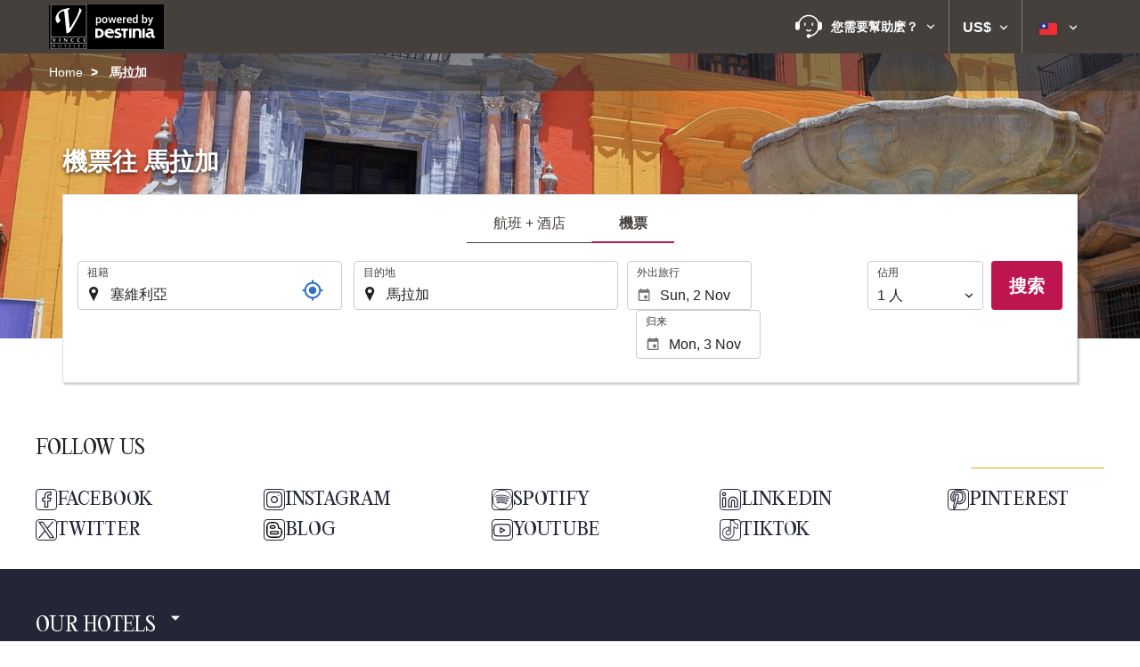

--- FILE ---
content_type: text/html; charset=UTF-8
request_url: https://bookingtravel.vinccihoteles.com/zt/%E8%88%AA%E7%8F%AD/%E8%88%AA%E7%8F%AD-%E5%A1%9E%E7%B6%AD%E5%88%A9%E4%BA%9E-%E9%A6%AC%E6%8B%89%E5%8A%A0/ff32333-33477/
body_size: 59479
content:
<!DOCTYPE html>
<!--[if IE 8]><html lang="zh-Hant" dir="ltr" class="no-js desktop lt-ie9"> <![endif]-->
<!--[if gt IE 8]><!--> <html lang="zh-Hant" dir="ltr" class="no-js desktop"> <!--<![endif]-->
<head>
<meta charset="utf-8"><meta http-equiv="X-UA-Compatible" content="IE=Edge,chrome=1"><title>機票往 馬拉加 | VINCCI HOTELES</title><meta name="viewport" content="width=device-width, initial-scale=1.0, interactive-widget=resizes-content"><link href='https://otcdn.com' rel='preconnect' crossorigin="crossorigin"><meta http-equiv="x-dns-prefetch-control" content="on"><link rel="dns-prefetch" href="//otcdn.com"><link rel="dns-prefetch" href="//static.otcdn.com"><link href='https://eur4.otcdn.com/headers/ac/ill_css_magallanes_ltr_s/ill_css_magallanes_ltr_s_983f8f9b98a07821941e377718eb3c99_20251030_141018.css' rel='preload' as="style"><link href='https://bookingtravel.vinccihoteles.com/headers/external_components/ccs_s/ccs_s_51bde20ddf2546e42d7308be8467dcaf_20251030_151243.css' rel='preload' as="style"><link href='https://a.otcdn.com/headers/ilusion/magallanes/dist/svg/sprite/magallanes_general_sprite.svg?v=1748355813' rel='preload' as="fetch" type="image/svg+xml" crossorigin="crossorigin"><link href='https://a.otcdn.com/headers/ilusion/magallanes/dist/svg/sprite/magallanes_flags_sprite.svg?v=1748355813' rel='preload' as="fetch" type="image/svg+xml" crossorigin="crossorigin"><link rel="stylesheet" type="text/css" href="https://eur4.otcdn.com/headers/ac/ill_css_magallanes_ltr_s/ill_css_magallanes_ltr_s_983f8f9b98a07821941e377718eb3c99_20251030_141018.css"><link rel="stylesheet" type="text/css" href="https://bookingtravel.vinccihoteles.com/headers/external_components/ccs_s/ccs_s_51bde20ddf2546e42d7308be8467dcaf_20251030_151243.css">    <script>
        !function(e,n){"object"==typeof exports&&"undefined"!=typeof module?n():"function"==typeof define&&define.amd?define(n):n()}(0,function(){"use strict";function e(e){var n=this.constructor;return this.then(function(t){return n.resolve(e()).then(function(){return t})},function(t){return n.resolve(e()).then(function(){return n.reject(t)})})}function n(){}function t(e){if(!(this instanceof t))throw new TypeError("Promises must be constructed via new");if("function"!=typeof e)throw new TypeError("not a function");this._state=0,this._handled=!1,this._value=undefined,this._deferreds=[],u(e,this)}function o(e,n){for(;3===e._state;)e=e._value;0!==e._state?(e._handled=!0,t._immediateFn(function(){var t=1===e._state?n.onFulfilled:n.onRejected;if(null!==t){var o;try{o=t(e._value)}catch(f){return void i(n.promise,f)}r(n.promise,o)}else(1===e._state?r:i)(n.promise,e._value)})):e._deferreds.push(n)}function r(e,n){try{if(n===e)throw new TypeError("A promise cannot be resolved with itself.");if(n&&("object"==typeof n||"function"==typeof n)){var o=n.then;if(n instanceof t)return e._state=3,e._value=n,void f(e);if("function"==typeof o)return void u(function(e,n){return function(){e.apply(n,arguments)}}(o,n),e)}e._state=1,e._value=n,f(e)}catch(r){i(e,r)}}function i(e,n){e._state=2,e._value=n,f(e)}function f(e){2===e._state&&0===e._deferreds.length&&t._immediateFn(function(){e._handled||t._unhandledRejectionFn(e._value)});for(var n=0,r=e._deferreds.length;r>n;n++)o(e,e._deferreds[n]);e._deferreds=null}function u(e,n){var t=!1;try{e(function(e){t||(t=!0,r(n,e))},function(e){t||(t=!0,i(n,e))})}catch(o){if(t)return;t=!0,i(n,o)}}var c=setTimeout;t.prototype["catch"]=function(e){return this.then(null,e)},t.prototype.then=function(e,t){var r=new this.constructor(n);return o(this,new function(e,n,t){this.onFulfilled="function"==typeof e?e:null,this.onRejected="function"==typeof n?n:null,this.promise=t}(e,t,r)),r},t.prototype["finally"]=e,t.all=function(e){return new t(function(n,t){function o(e,f){try{if(f&&("object"==typeof f||"function"==typeof f)){var u=f.then;if("function"==typeof u)return void u.call(f,function(n){o(e,n)},t)}r[e]=f,0==--i&&n(r)}catch(c){t(c)}}if(!e||"undefined"==typeof e.length)throw new TypeError("Promise.all accepts an array");var r=Array.prototype.slice.call(e);if(0===r.length)return n([]);for(var i=r.length,f=0;r.length>f;f++)o(f,r[f])})},t.resolve=function(e){return e&&"object"==typeof e&&e.constructor===t?e:new t(function(n){n(e)})},t.reject=function(e){return new t(function(n,t){t(e)})},t.race=function(e){return new t(function(n,t){for(var o=0,r=e.length;r>o;o++)e[o].then(n,t)})},t._immediateFn="function"==typeof setImmediate&&function(e){setImmediate(e)}||function(e){c(e,0)},t._unhandledRejectionFn=function(e){void 0!==console&&console&&console.warn("Possible Unhandled Promise Rejection:",e)};var l=function(){if("undefined"!=typeof self)return self;if("undefined"!=typeof window)return window;if("undefined"!=typeof global)return global;throw Error("unable to locate global object")}();"Promise"in l?l.Promise.prototype["finally"]||(l.Promise.prototype["finally"]=e):l.Promise=t});

        /*! modernizr 3.1.0 (Custom Build) | MIT *
 * http://modernizr.com/download/?-audio-csstransforms-flexbox-flexboxlegacy-flexwrap-geolocation-hashchange-history-postmessage-svg-touchevents-video !*/
!function(e,n,t){function o(e,n){return typeof e===n}function r(){var e,n,t,r,a,s,i;for(var c in T){if(e=[],n=T[c],n.name&&(e.push(n.name.toLowerCase()),n.options&&n.options.aliases&&n.options.aliases.length))for(t=0;t<n.options.aliases.length;t++)e.push(n.options.aliases[t].toLowerCase());for(r=o(n.fn,"function")?n.fn():n.fn,a=0;a<e.length;a++)s=e[a],i=s.split("."),1===i.length?Modernizr[i[0]]=r:(!Modernizr[i[0]]||Modernizr[i[0]]instanceof Boolean||(Modernizr[i[0]]=new Boolean(Modernizr[i[0]])),Modernizr[i[0]][i[1]]=r),h.push((r?"":"no-")+i.join("-"))}}function a(e){var n=w.className,t=Modernizr._config.classPrefix||"";if(b&&(n=n.baseVal),Modernizr._config.enableJSClass){var o=new RegExp("(^|\\s)"+t+"no-js(\\s|$)");n=n.replace(o,"$1"+t+"js$2")}Modernizr._config.enableClasses&&(n+=" "+t+e.join(" "+t),b?w.className.baseVal=n:w.className=n)}function s(){return"function"!=typeof n.createElement?n.createElement(arguments[0]):b?n.createElementNS.call(n,"http://www.w3.org/2000/svg",arguments[0]):n.createElement.apply(n,arguments)}function i(e,n){return!!~(""+e).indexOf(n)}function c(){var e=n.body;return e||(e=s(b?"svg":"body"),e.fake=!0),e}function l(e,t,o,r){var a,i,l,d,u="modernizr",f=s("div"),p=c();if(parseInt(o,10))for(;o--;)l=s("div"),l.id=r?r[o]:u+(o+1),f.appendChild(l);return a=s("style"),a.type="text/css",a.id="s"+u,(p.fake?p:f).appendChild(a),p.appendChild(f),a.styleSheet?a.styleSheet.cssText=e:a.appendChild(n.createTextNode(e)),f.id=u,p.fake&&(p.style.background="",p.style.overflow="hidden",d=w.style.overflow,w.style.overflow="hidden",w.appendChild(p)),i=t(f,e),p.fake?(p.parentNode.removeChild(p),w.style.overflow=d,w.offsetHeight):f.parentNode.removeChild(f),!!i}function d(e,n){return function(){return e.apply(n,arguments)}}function u(e,n,t){var r;for(var a in e)if(e[a]in n)return t===!1?e[a]:(r=n[e[a]],o(r,"function")?d(r,t||n):r);return!1}function f(e){return e.replace(/([a-z])-([a-z])/g,function(e,n,t){return n+t.toUpperCase()}).replace(/^-/,"")}function p(e){return e.replace(/([A-Z])/g,function(e,n){return"-"+n.toLowerCase()}).replace(/^ms-/,"-ms-")}function v(n,o){var r=n.length;if("CSS"in e&&"supports"in e.CSS){for(;r--;)if(e.CSS.supports(p(n[r]),o))return!0;return!1}if("CSSSupportsRule"in e){for(var a=[];r--;)a.push("("+p(n[r])+":"+o+")");return a=a.join(" or "),l("@supports ("+a+") { #modernizr { position: absolute; } }",function(e){return"absolute"==getComputedStyle(e,null).position})}return t}function m(e,n,r,a){function c(){d&&(delete z.style,delete z.modElem)}if(a=o(a,"undefined")?!1:a,!o(r,"undefined")){var l=v(e,r);if(!o(l,"undefined"))return l}for(var d,u,p,m,y,g=["modernizr","tspan"];!z.style;)d=!0,z.modElem=s(g.shift()),z.style=z.modElem.style;for(p=e.length,u=0;p>u;u++)if(m=e[u],y=z.style[m],i(m,"-")&&(m=f(m)),z.style[m]!==t){if(a||o(r,"undefined"))return c(),"pfx"==n?m:!0;try{z.style[m]=r}catch(h){}if(z.style[m]!=y)return c(),"pfx"==n?m:!0}return c(),!1}function y(e,n,t,r,a){var s=e.charAt(0).toUpperCase()+e.slice(1),i=(e+" "+_.join(s+" ")+s).split(" ");return o(n,"string")||o(n,"undefined")?m(i,n,r,a):(i=(e+" "+E.join(s+" ")+s).split(" "),u(i,n,t))}function g(e,n,o){return y(e,t,t,n,o)}var h=[],T=[],x={_version:"3.1.0",_config:{classPrefix:"",enableClasses:!0,enableJSClass:!0,usePrefixes:!0},_q:[],on:function(e,n){var t=this;setTimeout(function(){n(t[e])},0)},addTest:function(e,n,t){T.push({name:e,fn:n,options:t})},addAsyncTest:function(e){T.push({name:null,fn:e})}},Modernizr=function(){};Modernizr.prototype=x,Modernizr=new Modernizr,Modernizr.addTest("geolocation","geolocation"in navigator),Modernizr.addTest("history",function(){var n=navigator.userAgent;return-1===n.indexOf("Android 2.")&&-1===n.indexOf("Android 4.0")||-1===n.indexOf("Mobile Safari")||-1!==n.indexOf("Chrome")||-1!==n.indexOf("Windows Phone")?e.history&&"pushState"in e.history:!1}),Modernizr.addTest("postmessage","postMessage"in e),Modernizr.addTest("svg",!!n.createElementNS&&!!n.createElementNS("http://www.w3.org/2000/svg","svg").createSVGRect);var w=n.documentElement,b="svg"===w.nodeName.toLowerCase();Modernizr.addTest("audio",function(){var e=s("audio"),n=!1;try{(n=!!e.canPlayType)&&(n=new Boolean(n),n.ogg=e.canPlayType('audio/ogg; codecs="vorbis"').replace(/^no$/,""),n.mp3=e.canPlayType("audio/mpeg;").replace(/^no$/,""),n.opus=e.canPlayType('audio/ogg; codecs="opus"').replace(/^no$/,""),n.wav=e.canPlayType('audio/wav; codecs="1"').replace(/^no$/,""),n.m4a=(e.canPlayType("audio/x-m4a;")||e.canPlayType("audio/aac;")).replace(/^no$/,""))}catch(t){}return n}),Modernizr.addTest("video",function(){var e=s("video"),n=!1;try{(n=!!e.canPlayType)&&(n=new Boolean(n),n.ogg=e.canPlayType('video/ogg; codecs="theora"').replace(/^no$/,""),n.h264=e.canPlayType('video/mp4; codecs="avc1.42E01E"').replace(/^no$/,""),n.webm=e.canPlayType('video/webm; codecs="vp8, vorbis"').replace(/^no$/,""),n.vp9=e.canPlayType('video/webm; codecs="vp9"').replace(/^no$/,""),n.hls=e.canPlayType('application/x-mpegURL; codecs="avc1.42E01E"').replace(/^no$/,""))}catch(t){}return n});var C=function(e){function t(n,t){var r;return n?(t&&"string"!=typeof t||(t=s(t||"div")),n="on"+n,r=n in t,!r&&o&&(t.setAttribute||(t=s("div")),t.setAttribute(n,""),r="function"==typeof t[n],t[n]!==e&&(t[n]=e),t.removeAttribute(n)),r):!1}var o=!("onblur"in n.documentElement);return t}();x.hasEvent=C,Modernizr.addTest("hashchange",function(){return C("hashchange",e)===!1?!1:n.documentMode===t||n.documentMode>7});var P=x._config.usePrefixes?" -webkit- -moz- -o- -ms- ".split(" "):[];x._prefixes=P;var S="Moz O ms Webkit",_=x._config.usePrefixes?S.split(" "):[];x._cssomPrefixes=_;var E=x._config.usePrefixes?S.toLowerCase().split(" "):[];x._domPrefixes=E;var A=x.testStyles=l;Modernizr.addTest("touchevents",function(){var t;if("ontouchstart"in e||e.DocumentTouch&&n instanceof DocumentTouch)t=!0;else{var o=["@media (",P.join("touch-enabled),("),"heartz",")","{#modernizr{top:9px;position:absolute}}"].join("");A(o,function(e){t=9===e.offsetTop})}return t});var $={elem:s("modernizr")};Modernizr._q.push(function(){delete $.elem});var z={style:$.elem.style};Modernizr._q.unshift(function(){delete z.style}),x.testAllProps=y,x.testAllProps=g,Modernizr.addTest("flexboxlegacy",g("boxDirection","reverse",!0)),Modernizr.addTest("flexbox",g("flexBasis","1px",!0)),Modernizr.addTest("flexwrap",g("flexWrap","wrap",!0)),Modernizr.addTest("csstransforms",function(){return-1===navigator.userAgent.indexOf("Android 2.")&&g("transform","scale(1)",!0)}),r(),a(h),delete x.addTest,delete x.addAsyncTest;for(var N=0;N<Modernizr._q.length;N++)Modernizr._q[N]();e.Modernizr=Modernizr}(window,document);

    </script>


    
<link type="text/css" rel="stylesheet/less" href="/headers/widgets/search/radiobuttongroupwidget/css/radiobuttongroupwidget_ssm.less">
<link type="text/css" rel="stylesheet/less" href="/headers/widgets/search/locationwidget/css/locationwidget_ssm.less">
<link type="text/css" rel="stylesheet/less" href="/headers/widgets/search/hotelchainlocationwidget/css/hotelchainlocationwidget_ssm.less">
<link type="text/css" rel="stylesheet/less" href="/headers/widgets/generic/autocompletewidget/css/autocompletewidget_ssm.less">
<link type="text/css" rel="stylesheet/less" href="/headers/widgets/search/journeylocationwidget/css/journeylocationwidget_ssm.less">
<link type="text/css" rel="stylesheet/less" href="/headers/widgets/search/journeylocationanddatescrollwidget/css/journeylocationanddatescrollwidget_ssm.less">
<link type="text/css" rel="stylesheet/less" href="/headers/widgets/transport/multiplesjourneylocationanddatewidget/css/multiplesjourneylocationanddatewidget_ssm.less">
<link type="text/css" rel="stylesheet/less" href="/headers/widgets/transport/search/transportflightsearcherwidget/css/transportflightsearcherwidget_ssm.less">
<link type="text/css" rel="stylesheet/less" href="/headers/ilusion/magallanes/dist/css/magallanes.less?v=2">
<script src="https://eur4.otcdn.com/headers/ac/illmagallanes_sp/illmagallanes_sp_b6ef3e24a71d97ff68d7c6c77123e4e8_20250623_111014.js"></script><script src="https://eur4.otcdn.com/headers/components/compiled/prod/es5/babel-polyfill.js?v=1748355805" nomodule="nomodule"></script><script src="https://eur2.otcdn.com/headers/components/compiled/prod/es5/webcomponents/webcomponents-loader.js?v=1748355805" nomodule="nomodule"></script><script src="https://eur2.otcdn.com/headers/common/js/less/less-1.6.0.min.js?v=1748355805"></script><link rel="canonical" href="https://bookingtravel.vinccihoteles.com/zt/%E8%88%AA%E7%8F%AD/%E8%88%AA%E7%8F%AD-%E5%A1%9E%E7%B6%AD%E5%88%A9%E4%BA%9E-%E9%A6%AC%E6%8B%89%E5%8A%A0/ff32333-33477/"><link rel="shortcut icon" href="https://d.otcdn.com/imglib/ssm/25873/favicon10804.png?v=1759406538"><link hreflang="en-GB" type="text/html" title="英語 (英国)" rel="alternate" href="https://bookingtravel.vinccihoteles.com/en/flight/flights-seville-malaga/ff32333-33477/"><link hreflang="es" type="text/html" title="西班牙語" rel="alternate" href="https://bookingtravel.vinccihoteles.com/es/vuelo/vuelos-sevilla-malaga/ff32333-33477/"><link hreflang="x-default" type="text/html" title="" rel="alternate" href="https://bookingtravel.vinccihoteles.com/es/vuelo/vuelos-sevilla-malaga/ff32333-33477/"><link hreflang="fr" type="text/html" title="法語" rel="alternate" href="https://bookingtravel.vinccihoteles.com/fr/vol/vols-seville-malaga/ff32333-33477/"><link hreflang="de" type="text/html" title="德語" rel="alternate" href="https://bookingtravel.vinccihoteles.com/de/flug/fluge-sevilla-malaga/ff32333-33477/"><link hreflang="it" type="text/html" title="意大利語" rel="alternate" href="https://bookingtravel.vinccihoteles.com/it/volo/voli-siviglia-malaga/ff32333-33477/"><link hreflang="pt-PT" type="text/html" title="葡萄牙語 (葡萄牙)" rel="alternate" href="https://bookingtravel.vinccihoteles.com/pt/voo/voos-sevilha-malaga/ff32333-33477/"><link hreflang="ca" type="text/html" title="加泰羅尼亞語" rel="alternate" href="https://bookingtravel.vinccihoteles.com/cat/vol/vols-sevilla-malaga/ff32333-33477/"><link hreflang="nl" type="text/html" title="荷蘭語" rel="alternate" href="https://bookingtravel.vinccihoteles.com/nl/vlucht/vluchten-seville-malaga/ff32333-33477/"><link hreflang="ar" type="text/html" title="阿拉伯語" rel="alternate" href="https://bookingtravel.vinccihoteles.com/ar/%D8%B1%D8%AD%D9%84%D8%A9-%D8%A7%D9%84%D8%B7%D9%8A%D8%B1%D8%A7%D9%86/%D8%B1%D8%AD%D9%84%D8%A7%D8%AA-%D8%B7%D9%8A%D8%B1%D8%A7%D9%86-%D8%A5%D8%B4%D8%A8%D9%8A%D9%84%D9%8A%D8%A9-%D9%85%D8%A7%D9%84%D9%82%D8%A9/ff32333-33477/"><link hreflang="da" type="text/html" title="丹麥語" rel="alternate" href="https://bookingtravel.vinccihoteles.com/da/fly/fly-sevilla-malaga/ff32333-33477/"><link hreflang="zh-Hans" type="text/html" title="" rel="alternate" href="https://bookingtravel.vinccihoteles.com/zh/%E8%88%AA%E7%8F%AD/%E8%88%AA%E7%8F%AD-%E5%A1%9E%E7%B6%AD%E5%88%A9%E4%BA%9E-%E9%A9%AC%E6%8B%89%E5%8A%A0/ff32333-33477/"><link hreflang="zh-Hant" type="text/html" title="" rel="alternate" href="https://bookingtravel.vinccihoteles.com/zt/%E8%88%AA%E7%8F%AD/%E8%88%AA%E7%8F%AD-%E5%A1%9E%E7%B6%AD%E5%88%A9%E4%BA%9E-%E9%A6%AC%E6%8B%89%E5%8A%A0/ff32333-33477/"><link hreflang="ko" type="text/html" title="韓國" rel="alternate" href="https://bookingtravel.vinccihoteles.com/ko/%EB%B9%84%ED%96%89%ED%8E%B8/%ED%95%AD%EA%B3%B5%ED%8E%B8-%EC%84%B8%EB%B9%84%EC%95%BC-%EB%A7%90%EB%9D%BC%EA%B0%80/ff32333-33477/"><link hreflang="he" type="text/html" title="希伯來語" rel="alternate" href="https://bookingtravel.vinccihoteles.com/he/%D7%98%D7%99%D7%A1%D7%94/%D7%98%D7%99%D7%A1%D7%95%D7%AA-%D7%A1%D7%91%D7%99%D7%9C%D7%99%D7%94-malaga/ff32333-33477/"><link hreflang="ja" type="text/html" title="日語" rel="alternate" href="https://bookingtravel.vinccihoteles.com/ja/%E3%83%95%E3%83%A9%E3%82%A4%E3%83%88/%E3%83%95%E3%83%A9%E3%82%A4%E3%83%88-%E3%82%BB%E3%83%93%E3%83%AA%E3%82%A2-%E3%83%9E%E3%83%A9%E3%82%AC/ff32333-33477/"><link hreflang="ru" type="text/html" title="俄語" rel="alternate" href="https://bookingtravel.vinccihoteles.com/ru/%D0%BF%D0%BE%D0%BB%D1%91%D1%82/%D0%BF%D0%BE%D0%BB%D1%91%D1%82%D1%8B-%D1%81%D0%B5%D0%B2%D0%B8%D0%BB%D1%8C%D1%8F-%D0%BC%D0%B0%D0%BB%D0%B0%D0%B3%D0%B0/ff32333-33477/"><link hreflang="pl" type="text/html" title="波蘭語" rel="alternate" href="https://bookingtravel.vinccihoteles.com/pl/lot/loty-sewilla-malaga/ff32333-33477/"><link hreflang="sv" type="text/html" title="瑞典語" rel="alternate" href="https://bookingtravel.vinccihoteles.com/se/flyg/flyg-sevilla-malaga/ff32333-33477/"><link hreflang="ro" type="text/html" title="羅馬尼亞" rel="alternate" href="https://bookingtravel.vinccihoteles.com/ro/zbor/zboruri-seville-malaga/ff32333-33477/"><link hreflang="hu" type="text/html" title="匈牙利" rel="alternate" href="https://bookingtravel.vinccihoteles.com/hu/jarat/repul%C5%91jegyek-seville-malaga/ff32333-33477/"><link hreflang="pt-BR" type="text/html" title="葡萄牙語 (巴西)" rel="alternate" href="https://bookingtravel.vinccihoteles.com/br/voo/voos-sevilha-malaga/ff32333-33477/"><link hreflang="fa" type="text/html" title="Persian" rel="alternate" href="https://bookingtravel.vinccihoteles.com/fa/%D9%BE%D8%B1%D9%88%D8%A7%D8%B2/%D9%BE%D8%B1%D9%88%D8%A7%D8%B2%D9%87%D8%A7-%D8%B3%D9%88%DB%8C%D8%A7-%D9%85%D8%A7%D9%84%D8%A7%DA%AF%D8%A7/ff32333-33477/"><link hreflang="es-AR" type="text/html" title="西班牙語 (阿根廷)" rel="alternate" href="https://bookingtravel.vinccihoteles.com/arg/vuelo/vuelos-sevilla-malaga/ff32333-33477/"><link hreflang="es-CL" type="text/html" title="" rel="alternate" href="https://bookingtravel.vinccihoteles.com/cl/vuelo/vuelos-sevilla-malaga/ff32333-33477/"><link hreflang="es-CO" type="text/html" title="西班牙語 (哥伦比亚共和国)" rel="alternate" href="https://bookingtravel.vinccihoteles.com/co/vuelo/vuelos-sevilla-malaga/ff32333-33477/"><link hreflang="es-EC" type="text/html" title="" rel="alternate" href="https://bookingtravel.vinccihoteles.com/ec/vuelo/vuelos-sevilla-malaga/ff32333-33477/"><link hreflang="fi" type="text/html" title="芬蘭語" rel="alternate" href="https://bookingtravel.vinccihoteles.com/fi/lento/lennot-seville-malaga/ff32333-33477/"><link hreflang="es-MX" type="text/html" title="西班牙語 (墨西哥)" rel="alternate" href="https://bookingtravel.vinccihoteles.com/mx/vuelo/vuelos-sevilla-malaga/ff32333-33477/"><link hreflang="nb-NO" type="text/html" title="" rel="alternate" href="https://bookingtravel.vinccihoteles.com/no/flygning/fly-seville-malaga/ff32333-33477/"><link hreflang="es-PE" type="text/html" title="" rel="alternate" href="https://bookingtravel.vinccihoteles.com/pe/vuelo/vuelos-sevilla-malaga/ff32333-33477/"><link hreflang="tr" type="text/html" title="土耳其語" rel="alternate" href="https://bookingtravel.vinccihoteles.com/tr/ucu%C5%9F/ucu%C5%9Flar-seville-malaga/ff32333-33477/"><link hreflang="en-US" type="text/html" title="" rel="alternate" href="https://bookingtravel.vinccihoteles.com/us/flight/flights-seville-malaga/ff32333-33477/"><meta name="theme-color" content="#000000"><meta name="msapplication-navbutton-color" content="#000000"><meta name="apple-mobile-web-app-status-bar-style" content="#000000"><meta name="robots" content="index,follow"><meta name="description" content="The best FLIGHT + HOTEL deals with VINCCI HOTELES Book here!"><!--- GTM HEAD BEGIN -->
                        <!-- Google Tag Manager -->
                                            <script type="text/plain" data-managed="ConsentManager" class=" cmplazyload" data-cmp-purpose="c51">
                            (function(w,d,s,l,i){w[l]=w[l]||[];w[l].push({'gtm.start':
                                new Date().getTime(),event:'gtm.js'});var f=d.getElementsByTagName(s)[0],
                                j=d.createElement(s),dl=l!='dataLayer'?'&l='+l:'';j.async=true;j["defer"]=true;j.src=
                                '//www.googletagmanager.com/gtm.js?id='+i+dl;f.parentNode.insertBefore(j,f);
                            })(window,document,'script','dataLayer','GTM-WRDMCM');</script>
            <!-- End Google Tag Manager -->
                    <!-- Google Tag Manager -->
                                            <script type="text/plain" data-managed="ConsentManager" class=" cmplazyload" data-cmp-purpose="c51">
                            (function(w,d,s,l,i){w[l]=w[l]||[];w[l].push({'gtm.start':
                                new Date().getTime(),event:'gtm.js'});var f=d.getElementsByTagName(s)[0],
                                j=d.createElement(s),dl=l!='dataLayer'?'&l='+l:'';j.async=true;j["defer"]=true;j.src=
                                '//www.googletagmanager.com/gtm.js?id='+i+dl;f.parentNode.insertBefore(j,f);
                            })(window,document,'script','dataLayer','GTM-TJZZCHD');</script>
            <!-- End Google Tag Manager -->
        

                    <script>
                window.dataLayer = window.dataLayer || [];
                window.dataLayerConsentComplete = window.dataLayerConsentComplete || [];

                            </script>
        
        <script>
            window.dataLayer = window.dataLayer || [];
            window.dataLayerConsentComplete = window.dataLayerConsentComplete || [];
                                            dataLayerConsentComplete = {"pageCategory":610,"pageLanguage":"zt","brand":25873,"domain":"bookingtravel.vinccihoteles.com","ssm":"VINCCI HOTELES","event":"ga_paginavista"};
                if ((typeof window.dataLayerConsentComplete == 'object') && (window.dataLayerConsentComplete.length != '')) {
                    dataLayer.push(window.dataLayerConsentComplete);
                    window.dataLayerConsentComplete = [];
                }

                                var user_lang = navigator.language || navigator.userLanguage;
                if (user_lang) {
                    dataLayer.push({userLanguage: user_lang});
                }
                                    </script>

            <!--- GTM HEAD END -->

<!--- GOOGLE ANALYTICS BEGIN -->


<!--- GOOGLE ANALYTICS END -->

<script>
    window.dataLayer = window.dataLayer || [];
</script>

<!-- cmp wl -->
<script type="text/javascript" data-cmp-ab="1">window.cmp_customlanguages = [{"l":"JA","i":"jp","r":0,"t":"JA"},{"l":"KO","i":"kr","r":0,"t":"KO"},{"l":"AR","i":"xy","r":1,"t":"AR"},{"l":"HE","i":"xy","r":1,"t":"HE"},{"l":"CA","i":"xy","r":0,"t":"CA"},{"l":"TR","i":"tr","r":0,"t":"TR"},{"l":"FA","i":"xy","r":1,"t":"FA"}];</script>
<script>if(!("gdprAppliesGlobally" in window)){window.gdprAppliesGlobally=true}if(!("cmp_id" in window)||window.cmp_id<1){window.cmp_id=0}if(!("cmp_cdid" in window)){window.cmp_cdid="143509"}if(!("cmp_params" in window)){window.cmp_params=""}if(!("cmp_host" in window)){window.cmp_host="c.delivery.consentmanager.net"}if(!("cmp_cdn" in window)){window.cmp_cdn="cdn.consentmanager.net"}if(!("cmp_proto" in window)){window.cmp_proto="https:"}if(!("cmp_codesrc" in window)){window.cmp_codesrc="1"}window.cmp_getsupportedLangs=function(){var b=["DE","EN","FR","IT","NO","DA","FI","ES","PT","RO","BG","ET","EL","GA","HR","LV","LT","MT","NL","PL","SV","SK","SL","CS","HU","RU","SR","ZH","TR","UK","AR","BS"];if("cmp_customlanguages" in window){for(var a=0;a<window.cmp_customlanguages.length;a++){b.push(window.cmp_customlanguages[a].l.toUpperCase())}}return b};window.cmp_getRTLLangs=function(){var a=["AR"];if("cmp_customlanguages" in window){for(var b=0;b<window.cmp_customlanguages.length;b++){if("r" in window.cmp_customlanguages[b]&&window.cmp_customlanguages[b].r){a.push(window.cmp_customlanguages[b].l)}}}return a};window.cmp_getlang=function(a){if(typeof(a)!="boolean"){a=true}if(a&&typeof(cmp_getlang.usedlang)=="string"&&cmp_getlang.usedlang!==""){return cmp_getlang.usedlang}return window.cmp_getlangs()[0]};window.cmp_extractlang=function(a){if(a.indexOf("cmplang=")!=-1){a=a.substr(a.indexOf("cmplang=")+8,2).toUpperCase();if(a.indexOf("&")!=-1){a=a.substr(0,a.indexOf("&"))}}else{a=""}return a};window.cmp_getlangs=function(){var g=window.cmp_getsupportedLangs();var c=[];var f=location.hash;var e=location.search;var j="cmp_params" in window?window.cmp_params:"";var a="languages" in navigator?navigator.languages:[];if(cmp_extractlang(f)!=""){c.push(cmp_extractlang(f))}else{if(cmp_extractlang(e)!=""){c.push(cmp_extractlang(e))}else{if(cmp_extractlang(j)!=""){c.push(cmp_extractlang(j))}else{if("cmp_setlang" in window&&window.cmp_setlang!=""){c.push(window.cmp_setlang.toUpperCase())}else{if("cmp_langdetect" in window&&window.cmp_langdetect==1){c.push(window.cmp_getPageLang())}else{if(a.length>0){for(var d=0;d<a.length;d++){c.push(a[d])}}if("language" in navigator){c.push(navigator.language)}if("userLanguage" in navigator){c.push(navigator.userLanguage)}}}}}}var h=[];for(var d=0;d<c.length;d++){var b=c[d].toUpperCase();if(b.length<2){continue}if(g.indexOf(b)!=-1){h.push(b)}else{if(b.indexOf("-")!=-1){b=b.substr(0,2)}if(g.indexOf(b)!=-1){h.push(b)}}}if(h.length==0&&typeof(cmp_getlang.defaultlang)=="string"&&cmp_getlang.defaultlang!==""){return[cmp_getlang.defaultlang.toUpperCase()]}else{return h.length>0?h:["EN"]}};window.cmp_getPageLangs=function(){var a=window.cmp_getXMLLang();if(a!=""){a=[a.toUpperCase()]}else{a=[]}a=a.concat(window.cmp_getLangsFromURL());return a.length>0?a:["EN"]};window.cmp_getPageLang=function(){var a=window.cmp_getPageLangs();return a.length>0?a[0]:""};window.cmp_getLangsFromURL=function(){var c=window.cmp_getsupportedLangs();var b=location;var m="toUpperCase";var g=b.hostname[m]()+".";var a=b.pathname[m]()+"/";var f=[];for(var e=0;e<c.length;e++){var j=a.substring(0,c[e].length+1);if(g.substring(0,c[e].length+1)==c[e]+"."){f.push(c[e][m]())}else{if(c[e].length==5){var k=c[e].substring(3,5)+"-"+c[e].substring(0,2);if(g.substring(0,k.length+1)==k+"."){f.push(c[e][m]())}}else{if(j==c[e]+"/"||j=="/"+c[e]){f.push(c[e][m]())}else{if(j==c[e].replace("-","/")+"/"||j=="/"+c[e].replace("-","/")){f.push(c[e][m]())}else{if(c[e].length==5){var k=c[e].substring(3,5)+"-"+c[e].substring(0,2);var h=a.substring(0,k.length+1);if(h==k+"/"||h==k.replace("-","/")+"/"){f.push(c[e][m]())}}}}}}}return f};window.cmp_getXMLLang=function(){var c=document.getElementsByTagName("html");if(c.length>0){var c=c[0]}else{c=document.documentElement}if(c&&c.getAttribute){var a=c.getAttribute("xml:lang");if(typeof(a)!="string"||a==""){a=c.getAttribute("lang")}if(typeof(a)=="string"&&a!=""){var b=window.cmp_getsupportedLangs();return b.indexOf(a.toUpperCase())!=-1||b.indexOf(a.substr(0,2).toUpperCase())!=-1?a:""}else{return""}}};(function(){var B=document;var C=B.getElementsByTagName;var o=window;var t="";var h="";var k="";var D=function(e){var i="cmp_"+e;e="cmp"+e+"=";var d="";var l=e.length;var G=location;var H=G.hash;var w=G.search;var u=H.indexOf(e);var F=w.indexOf(e);if(u!=-1){d=H.substring(u+l,9999)}else{if(F!=-1){d=w.substring(F+l,9999)}else{return i in o&&typeof(o[i])!=="function"?o[i]:""}}var E=d.indexOf("&");if(E!=-1){d=d.substring(0,E)}return d};var j=D("lang");if(j!=""){t=j;k=t}else{if("cmp_getlang" in o){t=o.cmp_getlang().toLowerCase();h=o.cmp_getlangs().slice(0,3).join("_");k=o.cmp_getPageLangs().slice(0,3).join("_");if("cmp_customlanguages" in o){var m=o.cmp_customlanguages;for(var x=0;x<m.length;x++){var a=m[x].l.toLowerCase();if(a==t){t="en"}}}}}var q=("cmp_proto" in o)?o.cmp_proto:"https:";if(q!="http:"&&q!="https:"){q="https:"}var n=("cmp_ref" in o)?o.cmp_ref:location.href;if(n.length>300){n=n.substring(0,300)}var z=function(d){var I=B.createElement("script");I.setAttribute("data-cmp-ab","1");I.type="text/javascript";I.async=true;I.src=d;var H=["body","div","span","script","head"];var w="currentScript";var F="parentElement";var l="appendChild";var G="body";if(B[w]&&B[w][F]){B[w][F][l](I)}else{if(B[G]){B[G][l](I)}else{for(var u=0;u<H.length;u++){var E=C(H[u]);if(E.length>0){E[0][l](I);break}}}}};var b=D("design");var c=D("regulationkey");var y=D("gppkey");var s=D("att");var f=o.encodeURIComponent;var g=false;try{g=B.cookie.length>0}catch(A){g=false}var p=q+"//"+o.cmp_host+"/delivery/cmp.php?";p+=("cmp_id" in o&&o.cmp_id>0?"id="+o.cmp_id:"")+("cmp_cdid" in o?"&cdid="+o.cmp_cdid:"")+"&h="+f(n);p+=(b!=""?"&cmpdesign="+f(b):"")+(c!=""?"&cmpregulationkey="+f(c):"")+(y!=""?"&cmpgppkey="+f(y):"");p+=(s!=""?"&cmpatt="+f(s):"")+("cmp_params" in o?"&"+o.cmp_params:"")+(g?"&__cmpfcc=1":"");z(p+"&l="+f(t)+"&ls="+f(h)+"&lp="+f(k)+"&o="+(new Date()).getTime());var r="js";var v=D("debugunminimized")!=""?"":".min";if(D("debugcoverage")=="1"){r="instrumented";v=""}if(D("debugtest")=="1"){r="jstests";v=""}z(q+"//"+o.cmp_cdn+"/delivery/"+r+"/cmp_final"+v+".js")})();window.cmp_addFrame=function(b){if(!window.frames[b]){if(document.body){var a=document.createElement("iframe");a.style.cssText="display:none";if("cmp_cdn" in window&&"cmp_ultrablocking" in window&&window.cmp_ultrablocking>0){a.src="//"+window.cmp_cdn+"/delivery/empty.html"}a.name=b;a.setAttribute("title","Intentionally hidden, please ignore");a.setAttribute("role","none");a.setAttribute("tabindex","-1");document.body.appendChild(a)}else{window.setTimeout(window.cmp_addFrame,10,b)}}};window.cmp_rc=function(c,b){var l="";try{l=document.cookie}catch(h){l=""}var j="";var f=0;var g=false;while(l!=""&&f<100){f++;while(l.substr(0,1)==" "){l=l.substr(1,l.length)}var k=l.substring(0,l.indexOf("="));if(l.indexOf(";")!=-1){var m=l.substring(l.indexOf("=")+1,l.indexOf(";"))}else{var m=l.substr(l.indexOf("=")+1,l.length)}if(c==k){j=m;g=true}var d=l.indexOf(";")+1;if(d==0){d=l.length}l=l.substring(d,l.length)}if(!g&&typeof(b)=="string"){j=b}return(j)};window.cmp_stub=function(){var a=arguments;__cmp.a=__cmp.a||[];if(!a.length){return __cmp.a}else{if(a[0]==="ping"){if(a[1]===2){a[2]({gdprApplies:gdprAppliesGlobally,cmpLoaded:false,cmpStatus:"stub",displayStatus:"hidden",apiVersion:"2.2",cmpId:31},true)}else{a[2](false,true)}}else{if(a[0]==="getUSPData"){a[2]({version:1,uspString:window.cmp_rc("__cmpccpausps","1---")},true)}else{if(a[0]==="getTCData"){__cmp.a.push([].slice.apply(a))}else{if(a[0]==="addEventListener"||a[0]==="removeEventListener"){__cmp.a.push([].slice.apply(a))}else{if(a.length==4&&a[3]===false){a[2]({},false)}else{__cmp.a.push([].slice.apply(a))}}}}}}};window.cmp_gpp_ping=function(){return{gppVersion:"1.1",cmpStatus:"stub",cmpDisplayStatus:"hidden",signalStatus:"not ready",supportedAPIs:["2:tcfeuv2","5:tcfcav1","7:usnat","8:usca","9:usva","10:usco","11:usut","12:usct"],cmpId:31,sectionList:[],applicableSections:[0],gppString:"",parsedSections:{}}};window.cmp_dsastub=function(){var a=arguments;a[0]="dsa."+a[0];window.cmp_gppstub(a)};window.cmp_gppstub=function(){var c=arguments;__gpp.q=__gpp.q||[];if(!c.length){return __gpp.q}var h=c[0];var g=c.length>1?c[1]:null;var f=c.length>2?c[2]:null;var a=null;var j=false;if(h==="ping"){a=window.cmp_gpp_ping();j=true}else{if(h==="addEventListener"){__gpp.e=__gpp.e||[];if(!("lastId" in __gpp)){__gpp.lastId=0}__gpp.lastId++;var d=__gpp.lastId;__gpp.e.push({id:d,callback:g});a={eventName:"listenerRegistered",listenerId:d,data:true,pingData:window.cmp_gpp_ping()};j=true}else{if(h==="removeEventListener"){__gpp.e=__gpp.e||[];a=false;for(var e=0;e<__gpp.e.length;e++){if(__gpp.e[e].id==f){__gpp.e[e].splice(e,1);a=true;break}}j=true}else{__gpp.q.push([].slice.apply(c))}}}if(a!==null&&typeof(g)==="function"){g(a,j)}};window.cmp_msghandler=function(d){var a=typeof d.data==="string";try{var c=a?JSON.parse(d.data):d.data}catch(f){var c=null}if(typeof(c)==="object"&&c!==null&&"__cmpCall" in c){var b=c.__cmpCall;window.__cmp(b.command,b.parameter,function(h,g){var e={__cmpReturn:{returnValue:h,success:g,callId:b.callId}};d.source.postMessage(a?JSON.stringify(e):e,"*")})}if(typeof(c)==="object"&&c!==null&&"__uspapiCall" in c){var b=c.__uspapiCall;window.__uspapi(b.command,b.version,function(h,g){var e={__uspapiReturn:{returnValue:h,success:g,callId:b.callId}};d.source.postMessage(a?JSON.stringify(e):e,"*")})}if(typeof(c)==="object"&&c!==null&&"__tcfapiCall" in c){var b=c.__tcfapiCall;window.__tcfapi(b.command,b.version,function(h,g){var e={__tcfapiReturn:{returnValue:h,success:g,callId:b.callId}};d.source.postMessage(a?JSON.stringify(e):e,"*")},b.parameter)}if(typeof(c)==="object"&&c!==null&&"__gppCall" in c){var b=c.__gppCall;window.__gpp(b.command,function(h,g){var e={__gppReturn:{returnValue:h,success:g,callId:b.callId}};d.source.postMessage(a?JSON.stringify(e):e,"*")},"parameter" in b?b.parameter:null,"version" in b?b.version:1)}if(typeof(c)==="object"&&c!==null&&"__dsaCall" in c){var b=c.__dsaCall;window.__dsa(b.command,function(h,g){var e={__dsaReturn:{returnValue:h,success:g,callId:b.callId}};d.source.postMessage(a?JSON.stringify(e):e,"*")},"parameter" in b?b.parameter:null,"version" in b?b.version:1)}};window.cmp_setStub=function(a){if(!(a in window)||(typeof(window[a])!=="function"&&typeof(window[a])!=="object"&&(typeof(window[a])==="undefined"||window[a]!==null))){window[a]=window.cmp_stub;window[a].msgHandler=window.cmp_msghandler;window.addEventListener("message",window.cmp_msghandler,false)}};window.cmp_setGppStub=function(a){if(!(a in window)||(typeof(window[a])!=="function"&&typeof(window[a])!=="object"&&(typeof(window[a])==="undefined"||window[a]!==null))){window[a]=window.cmp_gppstub;window[a].msgHandler=window.cmp_msghandler;window.addEventListener("message",window.cmp_msghandler,false)}};if(!("cmp_noiframepixel" in window)){window.cmp_addFrame("__cmpLocator")}if((!("cmp_disableusp" in window)||!window.cmp_disableusp)&&!("cmp_noiframepixel" in window)){window.cmp_addFrame("__uspapiLocator")}if((!("cmp_disabletcf" in window)||!window.cmp_disabletcf)&&!("cmp_noiframepixel" in window)){window.cmp_addFrame("__tcfapiLocator")}if((!("cmp_disablegpp" in window)||!window.cmp_disablegpp)&&!("cmp_noiframepixel" in window)){window.cmp_addFrame("__gppLocator")}if((!("cmp_disabledsa" in window)||!window.cmp_disabledsa)&&!("cmp_noiframepixel" in window)){window.cmp_addFrame("__dsaLocator")}window.cmp_setStub("__cmp");if(!("cmp_disabletcf" in window)||!window.cmp_disabletcf){window.cmp_setStub("__tcfapi")}if(!("cmp_disableusp" in window)||!window.cmp_disableusp){window.cmp_setStub("__uspapi")}if(!("cmp_disablegpp" in window)||!window.cmp_disablegpp){window.cmp_setGppStub("__gpp")}if(!("cmp_disabledsa" in window)||!window.cmp_disabledsa){window.cmp_setGppStub("__dsa")};</script>
<script>window.cmp_privacyurl = 'https://bookingtravel.vinccihoteles.com/zt/conditions/all-general/';window.cmp_setlang = "ZT";</script></head>
<body>
<!--- GTM BODY BEGIN -->
        <noscript><iframe src="https://www.googletagmanager.com/ns.html?id=GTM-WRDMCM"
                  height="0" width="0" style="display:none;visibility:hidden"></iframe></noscript>
        <noscript><iframe src="https://www.googletagmanager.com/ns.html?id=GTM-TJZZCHD"
                  height="0" width="0" style="display:none;visibility:hidden"></iframe></noscript>
        <!--- GTM BODY END -->

<script>
(function(w){var xhr=[];xhr[0]=new XMLHttpRequest();xhr[0].open("GET","https://a.otcdn.com/headers/ilusion/magallanes/dist/svg/sprite/magallanes_general_sprite.svg?v=1748355813",true);xhr[0].onload=function(){var div=document.createElement("div");div.innerHTML=xhr[0].responseText;div.width='0';div.height='0';div.style.width='0';div.style.height='0';div.style.position='absolute';div.style.overflow='hidden';w.document.body.insertBefore(div,document.body.childNodes[0]);};xhr[0].send();xhr[1]=new XMLHttpRequest();xhr[1].open("GET","https://a.otcdn.com/headers/ilusion/magallanes/dist/svg/sprite/magallanes_flags_sprite.svg?v=1748355813",true);xhr[1].onload=function(){var div=document.createElement("div");div.innerHTML=xhr[1].responseText;div.width='0';div.height='0';div.style.width='0';div.style.height='0';div.style.position='absolute';div.style.overflow='hidden';w.document.body.insertBefore(div,document.body.childNodes[0]);};xhr[1].send();}(this));</script>
<!--[if lt IE 10]>
<style>
	.alert-deprecated{position:absolute;left:25%; top:13%;width:50%; z-index:10000}
	.alert-deprecated button{padding:0 30px}
</style>
<div class="alert alert-deprecated alert-warning alert-dismissible" role="alert">
    <button type="button" class="close" data-dismiss="alert" aria-label="Close"><span aria-hidden="true">&times;</span></button>
    <a href="http://browsehappy.com/" class="alert-link" target="_blank" rel="nofollow">您 所訪問的瀏覽器過時，為了更好地使用請更新。</a>
</div>
<![endif]-->

    <script type="text/javascript">
        (function (less) {
            try {
                if (typeof less !== 'undefined') {
                    less.modifyVars({
                        "@colorMain": "#EDC93F",
                        "@colorSecondary": "#000000",
                        "@navbarColor": "#000000",
                        "@navbarTextColor": "#FFFFFF"
                    });
                }
            } catch (e) {
            }
        })(less);
    </script>
    

                                

        <header>
            <div class="navbar header-top-nav generic-header">
                <div class="container-limited">
                                    <div class="navbar-header">
                                                    <a title="最棒的旅行優惠 | VINCCI HOTELES" href="https://bookingtravel.vinccihoteles.com/zt" class="navbar-brand">
                                <img src="https://d.otcdn.com/imglib/ssm/25873/navbar10804.png?v=1759406538"
                                     alt="VINCCI HOTELES"/>
                            </a>
                                            </div>
                    <ul class="nav navbar-nav navbar-right hidden-xs">
                                                                            <li class="dropdown phone-assistant" id="phone-extended-info-opener">
        <button class="dropdown-toggle" data-toggle="dropdown" role="button" aria-haspopup="true"
                aria-expanded="false">
            <svg xmlns="http://www.w3.org/2000/svg" version="1.1" class="icon icon-anyfill-graph-customerservice"
                 aria-hidden="true">
                <use xmlns:xlink="http://www.w3.org/1999/xlink"
                     xlink:href="#icon-anyfill-graph-customerservice"></use>
            </svg>
            <span class="phoneinfo">
            您需要幫助麽？
                    </span>
            <svg xmlns="http://www.w3.org/2000/svg" version="1.1" class="icon icon-anyfill-ui-chevron-down" aria-hidden="true">
                <use xmlns:xlink="http://www.w3.org/1999/xlink" xlink:href="#icon-anyfill-ui-chevron-down"></use>
            </svg>
        </button>

        <div id="phone-extended-info" class="dropdown-menu">
            <ul>
                                                            <li>
                            <a href="tel://(+34) 91 144 79 24">
                    <span class="phonetype_place" dir="ltr">
                        西班牙
                    </span>
                                <span class="phonetype_phone" dir="ltr">
                        (+34) 91 144 79 24
                    </span>
                            </a>
                        </li>
                                            <li>
                            <a href="tel://(+44) 20 3728 2935">
                    <span class="phonetype_place" dir="ltr">
                        英国
                    </span>
                                <span class="phonetype_phone" dir="ltr">
                        (+44) 20 3728 2935
                    </span>
                            </a>
                        </li>
                                            <li>
                            <a href="tel://(+1) 305 908 6736">
                    <span class="phonetype_place" dir="ltr">
                        美國
                    </span>
                                <span class="phonetype_phone" dir="ltr">
                        (+1) 305 908 6736
                    </span>
                            </a>
                        </li>
                                            <li>
                            <a href="tel://(+49) 8001812695">
                    <span class="phonetype_place" dir="ltr">
                        德国
                    </span>
                                <span class="phonetype_phone" dir="ltr">
                        (+49) 8001812695
                    </span>
                            </a>
                        </li>
                                                                </ul>
        </div>
    </li>

                                                <li class="dropdown currency_selector" id="currency_list_options">
    <button type="button" class="dropdown-toggle" data-toggle="dropdown" role="button" aria-haspopup="true"
            aria-expanded="false" aria-label="選擇您的貨幣">
        <span id="currentCurrencySymbol"
              class="currentCurrencySymbol">€</span>
        <svg xmlns="http://www.w3.org/2000/svg" version="1.1" class="icon icon-anyfill-ui-chevron-down" aria-hidden="true">
            <use xmlns:xlink="http://www.w3.org/1999/xlink" xlink:href="#icon-anyfill-ui-chevron-down"></use>
        </svg>
    </button>
    <div class="dropdown-menu dropdown-currency currency-options-container" id="dropdown-currency">
        <ul id="currencyList">
                            <li data-currency="EUR">
                    <button type="button" data-currency="EUR"
                            class=" active-element">
                        <span class="element-symbol">€</span><span>歐元</span>
                    </button>
                </li>
                            <li data-currency="USD">
                    <button type="button" data-currency="USD"
                            class="">
                        <span class="element-symbol">US$</span><span>美元</span>
                    </button>
                </li>
                            <li data-currency="mBTC">
                    <button type="button" data-currency="mBTC"
                            class="">
                        <span class="element-symbol">mBTC</span><span>Bitcoin</span>
                    </button>
                </li>
                            <li data-currency="mBCH">
                    <button type="button" data-currency="mBCH"
                            class="">
                        <span class="element-symbol">mBCH</span><span>Bitcoin Cash</span>
                    </button>
                </li>
                            <li data-currency="GBP">
                    <button type="button" data-currency="GBP"
                            class="">
                        <span class="element-symbol">£</span><span>英鎊</span>
                    </button>
                </li>
                            <li data-currency="DKK">
                    <button type="button" data-currency="DKK"
                            class="">
                        <span class="element-symbol">Dkr</span><span>丹麥克朗</span>
                    </button>
                </li>
                            <li data-currency="AZN">
                    <button type="button" data-currency="AZN"
                            class="">
                        <span class="element-symbol">AZN</span><span>亞塞拜然馬納特</span>
                    </button>
                </li>
                            <li data-currency="AMD">
                    <button type="button" data-currency="AMD"
                            class="">
                        <span class="element-symbol">AMD</span><span>亞美尼亞德拉姆</span>
                    </button>
                </li>
                            <li data-currency="CNY">
                    <button type="button" data-currency="CNY"
                            class="">
                        <span class="element-symbol">CN¥</span><span>人民幣</span>
                    </button>
                </li>
                            <li data-currency="ILS">
                    <button type="button" data-currency="ILS"
                            class="">
                        <span class="element-symbol">₪</span><span>以色列新謝克爾</span>
                    </button>
                </li>
                            <li data-currency="IRR">
                    <button type="button" data-currency="IRR"
                            class="">
                        <span class="element-symbol">IRR</span><span>伊朗里亞爾</span>
                    </button>
                </li>
                            <li data-currency="RUB">
                    <button type="button" data-currency="RUB"
                            class="">
                        <span class="element-symbol">RUB</span><span>俄羅斯盧布</span>
                    </button>
                </li>
                            <li data-currency="BGN">
                    <button type="button" data-currency="BGN"
                            class="">
                        <span class="element-symbol">BGN</span><span>保加利亞新列弗</span>
                    </button>
                </li>
                            <li data-currency="LYD">
                    <button type="button" data-currency="LYD"
                            class="">
                        <span class="element-symbol">LYD</span><span>利比亞第納爾</span>
                    </button>
                </li>
                            <li data-currency="CAD">
                    <button type="button" data-currency="CAD"
                            class="">
                        <span class="element-symbol">CA$</span><span>加幣</span>
                    </button>
                </li>
                            <li data-currency="HUF">
                    <button type="button" data-currency="HUF"
                            class="">
                        <span class="element-symbol">Ft</span><span>匈牙利福林</span>
                    </button>
                </li>
                            <li data-currency="ZAR">
                    <button type="button" data-currency="ZAR"
                            class="">
                        <span class="element-symbol">ZAR</span><span>南非蘭特</span>
                    </button>
                </li>
                            <li data-currency="KZT">
                    <button type="button" data-currency="KZT"
                            class="">
                        <span class="element-symbol">KZT</span><span>卡扎克斯坦坦吉</span>
                    </button>
                </li>
                            <li data-currency="QAR">
                    <button type="button" data-currency="QAR"
                            class="">
                        <span class="element-symbol">QAR</span><span>卡達爾里亞爾</span>
                    </button>
                </li>
                            <li data-currency="IDR">
                    <button type="button" data-currency="IDR"
                            class="">
                        <span class="element-symbol">IDR</span><span>印尼盾</span>
                    </button>
                </li>
                            <li data-currency="INR">
                    <button type="button" data-currency="INR"
                            class="">
                        <span class="element-symbol">₹</span><span>印度盧比</span>
                    </button>
                </li>
                            <li data-currency="COP">
                    <button type="button" data-currency="COP"
                            class="">
                        <span class="element-symbol">COL$</span><span>哥倫比亞披索</span>
                    </button>
                </li>
                            <li data-currency="CRC">
                    <button type="button" data-currency="CRC"
                            class="">
                        <span class="element-symbol">₡</span><span>哥斯大黎加科朗</span>
                    </button>
                </li>
                            <li data-currency="GEL">
                    <button type="button" data-currency="GEL"
                            class="">
                        <span class="element-symbol">GEL</span><span>喬治亞拉里</span>
                    </button>
                </li>
                            <li data-currency="EGP">
                    <button type="button" data-currency="EGP"
                            class="">
                        <span class="element-symbol">EGP</span><span>埃及鎊</span>
                    </button>
                </li>
                            <li data-currency="MXN">
                    <button type="button" data-currency="MXN"
                            class="">
                        <span class="element-symbol">MX$</span><span>墨西哥披索</span>
                    </button>
                </li>
                            <li data-currency="DOP">
                    <button type="button" data-currency="DOP"
                            class="">
                        <span class="element-symbol">DOP</span><span>多明尼加披索</span>
                    </button>
                </li>
                            <li data-currency="NGN">
                    <button type="button" data-currency="NGN"
                            class="">
                        <span class="element-symbol">NGN</span><span>奈及利亞奈拉</span>
                    </button>
                </li>
                            <li data-currency="VES">
                    <button type="button" data-currency="VES"
                            class="">
                        <span class="element-symbol">Bs. S</span><span>委內瑞拉玻利瓦</span>
                    </button>
                </li>
                            <li data-currency="NIO">
                    <button type="button" data-currency="NIO"
                            class="">
                        <span class="element-symbol">NIO</span><span>尼加拉瓜金科多巴</span>
                    </button>
                </li>
                            <li data-currency="PYG">
                    <button type="button" data-currency="PYG"
                            class="">
                        <span class="element-symbol">PYG</span><span>巴拉圭瓜拉尼</span>
                    </button>
                </li>
                            <li data-currency="PAB">
                    <button type="button" data-currency="PAB"
                            class="">
                        <span class="element-symbol">PAB</span><span>巴拿馬巴波亞</span>
                    </button>
                </li>
                            <li data-currency="BHD">
                    <button type="button" data-currency="BHD"
                            class="">
                        <span class="element-symbol">BHD</span><span>巴林第納爾</span>
                    </button>
                </li>
                            <li data-currency="BRL">
                    <button type="button" data-currency="BRL"
                            class="">
                        <span class="element-symbol">R$</span><span>巴西里拉</span>
                    </button>
                </li>
                            <li data-currency="NOK">
                    <button type="button" data-currency="NOK"
                            class="">
                        <span class="element-symbol">Nkr</span><span>挪威克朗</span>
                    </button>
                </li>
                            <li data-currency="CZK">
                    <button type="button" data-currency="CZK"
                            class="">
                        <span class="element-symbol">Kč</span><span>捷克克朗</span>
                    </button>
                </li>
                            <li data-currency="MDL">
                    <button type="button" data-currency="MDL"
                            class="">
                        <span class="element-symbol">MDL</span><span>摩杜雲列伊</span>
                    </button>
                </li>
                            <li data-currency="MAD">
                    <button type="button" data-currency="MAD"
                            class="">
                        <span class="element-symbol">MAD</span><span>摩洛哥迪拉姆</span>
                    </button>
                </li>
                            <li data-currency="FJD">
                    <button type="button" data-currency="FJD"
                            class="">
                        <span class="element-symbol">FJD</span><span>斐濟元</span>
                    </button>
                </li>
                            <li data-currency="SGD">
                    <button type="button" data-currency="SGD"
                            class="">
                        <span class="element-symbol">S$</span><span>新加坡幣</span>
                    </button>
                </li>
                            <li data-currency="TRY">
                    <button type="button" data-currency="TRY"
                            class="">
                        <span class="element-symbol">TRY</span><span>新土耳其里拉</span>
                    </button>
                </li>
                            <li data-currency="TWD">
                    <button type="button" data-currency="TWD"
                            class="">
                        <span class="element-symbol">NT$</span><span>新臺幣</span>
                    </button>
                </li>
                            <li data-currency="JPY">
                    <button type="button" data-currency="JPY"
                            class="">
                        <span class="element-symbol">¥</span><span>日圓</span>
                    </button>
                </li>
                            <li data-currency="CLP">
                    <button type="button" data-currency="CLP"
                            class="">
                        <span class="element-symbol">CL$</span><span>智利披索</span>
                    </button>
                </li>
                            <li data-currency="SAR">
                    <button type="button" data-currency="SAR"
                            class="">
                        <span class="element-symbol">SAR</span><span>沙烏地里雅</span>
                    </button>
                </li>
                            <li data-currency="XOF">
                    <button type="button" data-currency="XOF"
                            class="">
                        <span class="element-symbol">CFA</span><span>法郎 (CFA–BCEAO)</span>
                    </button>
                </li>
                            <li data-currency="XAF">
                    <button type="button" data-currency="XAF"
                            class="">
                        <span class="element-symbol">FCFA</span><span>法郎 (CFA–BEAC)</span>
                    </button>
                </li>
                            <li data-currency="PLN">
                    <button type="button" data-currency="PLN"
                            class="">
                        <span class="element-symbol">PLN</span><span>波蘭茲羅提</span>
                    </button>
                </li>
                            <li data-currency="THB">
                    <button type="button" data-currency="THB"
                            class="">
                        <span class="element-symbol">฿</span><span>泰銖</span>
                    </button>
                </li>
                            <li data-currency="HNL">
                    <button type="button" data-currency="HNL"
                            class="">
                        <span class="element-symbol">HNL</span><span>洪都拉斯倫皮拉</span>
                    </button>
                </li>
                            <li data-currency="HKD">
                    <button type="button" data-currency="HKD"
                            class="">
                        <span class="element-symbol">HK$</span><span>港幣</span>
                    </button>
                </li>
                            <li data-currency="AUD">
                    <button type="button" data-currency="AUD"
                            class="">
                        <span class="element-symbol">AU$</span><span>澳幣</span>
                    </button>
                </li>
                            <li data-currency="UAH">
                    <button type="button" data-currency="UAH"
                            class="">
                        <span class="element-symbol">UAH</span><span>烏克蘭格里夫納</span>
                    </button>
                </li>
                            <li data-currency="UYU">
                    <button type="button" data-currency="UYU"
                            class="">
                        <span class="element-symbol">UYU</span><span>烏拉圭披索</span>
                    </button>
                </li>
                            <li data-currency="BOB">
                    <button type="button" data-currency="BOB"
                            class="">
                        <span class="element-symbol">BOB</span><span>玻利維亞貨幣單位</span>
                    </button>
                </li>
                            <li data-currency="SEK">
                    <button type="button" data-currency="SEK"
                            class="">
                        <span class="element-symbol">Skr</span><span>瑞典克朗</span>
                    </button>
                </li>
                            <li data-currency="CHF">
                    <button type="button" data-currency="CHF"
                            class="">
                        <span class="element-symbol">Sfr</span><span>瑞士法郎</span>
                    </button>
                </li>
                            <li data-currency="GTQ">
                    <button type="button" data-currency="GTQ"
                            class="">
                        <span class="element-symbol">GTQ</span><span>瓜地馬拉格查爾</span>
                    </button>
                </li>
                            <li data-currency="GMD">
                    <button type="button" data-currency="GMD"
                            class="">
                        <span class="element-symbol">GMD</span><span>甘比亞達拉西</span>
                    </button>
                </li>
                            <li data-currency="KWD">
                    <button type="button" data-currency="KWD"
                            class="">
                        <span class="element-symbol">KWD</span><span>科威特第納爾</span>
                    </button>
                </li>
                            <li data-currency="PEN">
                    <button type="button" data-currency="PEN"
                            class="">
                        <span class="element-symbol">S/.</span><span>秘魯新太陽幣</span>
                    </button>
                </li>
                            <li data-currency="TND">
                    <button type="button" data-currency="TND"
                            class="">
                        <span class="element-symbol">TND</span><span>突尼西亞第納爾</span>
                    </button>
                </li>
                            <li data-currency="JOD">
                    <button type="button" data-currency="JOD"
                            class="">
                        <span class="element-symbol">JOD</span><span>約旦第納爾</span>
                    </button>
                </li>
                            <li data-currency="NAD">
                    <button type="button" data-currency="NAD"
                            class="">
                        <span class="element-symbol">NAD</span><span>納米比亞元</span>
                    </button>
                </li>
                            <li data-currency="NZD">
                    <button type="button" data-currency="NZD"
                            class="">
                        <span class="element-symbol">NZ$</span><span>紐西蘭幣</span>
                    </button>
                </li>
                            <li data-currency="RON">
                    <button type="button" data-currency="RON"
                            class="">
                        <span class="element-symbol">RON</span><span>羅馬尼亞列伊</span>
                    </button>
                </li>
                            <li data-currency="MZN">
                    <button type="button" data-currency="MZN"
                            class="">
                        <span class="element-symbol">MZN</span><span>莫三比克美提卡</span>
                    </button>
                </li>
                            <li data-currency="PHP">
                    <button type="button" data-currency="PHP"
                            class="">
                        <span class="element-symbol">PHP</span><span>菲律賓披索</span>
                    </button>
                </li>
                            <li data-currency="YER">
                    <button type="button" data-currency="YER"
                            class="">
                        <span class="element-symbol">YER</span><span>葉門里雅</span>
                    </button>
                </li>
                            <li data-currency="AED">
                    <button type="button" data-currency="AED"
                            class="">
                        <span class="element-symbol">AED</span><span>阿拉伯聯合大公國迪爾汗</span>
                    </button>
                </li>
                            <li data-currency="OMR">
                    <button type="button" data-currency="OMR"
                            class="">
                        <span class="element-symbol">OMR</span><span>阿曼里奧</span>
                    </button>
                </li>
                            <li data-currency="ARS">
                    <button type="button" data-currency="ARS"
                            class="">
                        <span class="element-symbol">AR$</span><span>阿根廷披索</span>
                    </button>
                </li>
                            <li data-currency="DZD">
                    <button type="button" data-currency="DZD"
                            class="">
                        <span class="element-symbol">DZD</span><span>阿爾及利亞第納爾</span>
                    </button>
                </li>
                            <li data-currency="KRW">
                    <button type="button" data-currency="KRW"
                            class="">
                        <span class="element-symbol">₩</span><span>韓圓</span>
                    </button>
                </li>
                            <li data-currency="MYR">
                    <button type="button" data-currency="MYR"
                            class="">
                        <span class="element-symbol">MYR</span><span>馬來西亞令吉</span>
                    </button>
                </li>
                            <li data-currency="LBP">
                    <button type="button" data-currency="LBP"
                            class="">
                        <span class="element-symbol">LBP</span><span>黎巴嫩鎊</span>
                    </button>
                </li>
                    </ul>
    </div>
</li>

                                                <li class="dropdown language_selector">
            <button type="button" class="dropdown-toggle" data-toggle="dropdown"
                role="button" aria-haspopup="true"
                aria-expanded="false"
                aria-label="選擇您的語言">
            <span id="currentLanguageFlag">
    <svg xmlns="http://www.w3.org/2000/svg" version="1.1"
         class="icon icon-ownfill-flag-taiwan"
         aria-labelledby="currentlanguage">
        <title id="currentlanguage">繁體中文</title>
        <use xmlns:xlink="http://www.w3.org/1999/xlink" xlink:href="#icon-ownfill-flag-taiwan"></use>
    </svg>
</span>
            <svg xmlns="http://www.w3.org/2000/svg" version="1.1" class="icon icon-anyfill-ui-chevron-down"
                 aria-hidden="true">
                <use xmlns:xlink="http://www.w3.org/1999/xlink" xlink:href="#icon-anyfill-ui-chevron-down"></use>
            </svg>
        </button>
    
    <div class="dropdown-menu dropdown-language language-options-container" id="dropdown-language">
        <ul>
                        <li>
                <a class="language_option_en-GB" href="https://bookingtravel.vinccihoteles.com/en/flight/flights-seville-malaga/ff32333-33477/" title="English">
                    <span class="element-symbol">
                        <svg xmlns="http://www.w3.org/2000/svg" version="1.1" class="icon icon-ownfill-flag-united_kingdom" aria-hidden="true">
                            <use xmlns:xlink="http://www.w3.org/1999/xlink" xlink:href="#icon-ownfill-flag-united_kingdom"></use>
                        </svg>
                    </span>
                    <span dir="ltr">English</span>
                </a>
            </li>
                        <li>
                <a class="language_option_es" href="https://bookingtravel.vinccihoteles.com/es/vuelo/vuelos-sevilla-malaga/ff32333-33477/" title="Español">
                    <span class="element-symbol">
                        <svg xmlns="http://www.w3.org/2000/svg" version="1.1" class="icon icon-ownfill-flag-spain" aria-hidden="true">
                            <use xmlns:xlink="http://www.w3.org/1999/xlink" xlink:href="#icon-ownfill-flag-spain"></use>
                        </svg>
                    </span>
                    <span dir="ltr">Español</span>
                </a>
            </li>
                        <li>
                <a class="language_option_fr" href="https://bookingtravel.vinccihoteles.com/fr/vol/vols-seville-malaga/ff32333-33477/" title="Français">
                    <span class="element-symbol">
                        <svg xmlns="http://www.w3.org/2000/svg" version="1.1" class="icon icon-ownfill-flag-france" aria-hidden="true">
                            <use xmlns:xlink="http://www.w3.org/1999/xlink" xlink:href="#icon-ownfill-flag-france"></use>
                        </svg>
                    </span>
                    <span dir="ltr">Français</span>
                </a>
            </li>
                        <li>
                <a class="language_option_de" href="https://bookingtravel.vinccihoteles.com/de/flug/fluge-sevilla-malaga/ff32333-33477/" title="Deutsch">
                    <span class="element-symbol">
                        <svg xmlns="http://www.w3.org/2000/svg" version="1.1" class="icon icon-ownfill-flag-germany" aria-hidden="true">
                            <use xmlns:xlink="http://www.w3.org/1999/xlink" xlink:href="#icon-ownfill-flag-germany"></use>
                        </svg>
                    </span>
                    <span dir="ltr">Deutsch</span>
                </a>
            </li>
                        <li>
                <a class="language_option_it" href="https://bookingtravel.vinccihoteles.com/it/volo/voli-siviglia-malaga/ff32333-33477/" title="Italiano">
                    <span class="element-symbol">
                        <svg xmlns="http://www.w3.org/2000/svg" version="1.1" class="icon icon-ownfill-flag-italy" aria-hidden="true">
                            <use xmlns:xlink="http://www.w3.org/1999/xlink" xlink:href="#icon-ownfill-flag-italy"></use>
                        </svg>
                    </span>
                    <span dir="ltr">Italiano</span>
                </a>
            </li>
                        <li>
                <a class="language_option_pt" href="https://bookingtravel.vinccihoteles.com/pt/voo/voos-sevilha-malaga/ff32333-33477/" title="Português">
                    <span class="element-symbol">
                        <svg xmlns="http://www.w3.org/2000/svg" version="1.1" class="icon icon-ownfill-flag-portugal" aria-hidden="true">
                            <use xmlns:xlink="http://www.w3.org/1999/xlink" xlink:href="#icon-ownfill-flag-portugal"></use>
                        </svg>
                    </span>
                    <span dir="ltr">Português</span>
                </a>
            </li>
                        <li>
                <a class="language_option_ca" href="https://bookingtravel.vinccihoteles.com/cat/vol/vols-sevilla-malaga/ff32333-33477/" title="Català">
                    <span class="element-symbol">
                        <svg xmlns="http://www.w3.org/2000/svg" version="1.1" class="icon icon-ownfill-flag-catalunya" aria-hidden="true">
                            <use xmlns:xlink="http://www.w3.org/1999/xlink" xlink:href="#icon-ownfill-flag-catalunya"></use>
                        </svg>
                    </span>
                    <span dir="ltr">Català</span>
                </a>
            </li>
                        <li>
                <a class="language_option_nl" href="https://bookingtravel.vinccihoteles.com/nl/vlucht/vluchten-seville-malaga/ff32333-33477/" title="Nederlands">
                    <span class="element-symbol">
                        <svg xmlns="http://www.w3.org/2000/svg" version="1.1" class="icon icon-ownfill-flag-netherlands" aria-hidden="true">
                            <use xmlns:xlink="http://www.w3.org/1999/xlink" xlink:href="#icon-ownfill-flag-netherlands"></use>
                        </svg>
                    </span>
                    <span dir="ltr">Nederlands</span>
                </a>
            </li>
                        <li>
                <a class="language_option_ar" href="https://bookingtravel.vinccihoteles.com/ar/%D8%B1%D8%AD%D9%84%D8%A9-%D8%A7%D9%84%D8%B7%D9%8A%D8%B1%D8%A7%D9%86/%D8%B1%D8%AD%D9%84%D8%A7%D8%AA-%D8%B7%D9%8A%D8%B1%D8%A7%D9%86-%D8%A5%D8%B4%D8%A8%D9%8A%D9%84%D9%8A%D8%A9-%D9%85%D8%A7%D9%84%D9%82%D8%A9/ff32333-33477/" title="العربية">
                    <span class="element-symbol">
                        <svg xmlns="http://www.w3.org/2000/svg" version="1.1" class="icon icon-ownfill-flag-saudi_arabia" aria-hidden="true">
                            <use xmlns:xlink="http://www.w3.org/1999/xlink" xlink:href="#icon-ownfill-flag-saudi_arabia"></use>
                        </svg>
                    </span>
                    <span dir="ltr">العربية</span>
                </a>
            </li>
                        <li>
                <a class="language_option_da" href="https://bookingtravel.vinccihoteles.com/da/fly/fly-sevilla-malaga/ff32333-33477/" title="Dansk">
                    <span class="element-symbol">
                        <svg xmlns="http://www.w3.org/2000/svg" version="1.1" class="icon icon-ownfill-flag-denmark" aria-hidden="true">
                            <use xmlns:xlink="http://www.w3.org/1999/xlink" xlink:href="#icon-ownfill-flag-denmark"></use>
                        </svg>
                    </span>
                    <span dir="ltr">Dansk</span>
                </a>
            </li>
                        <li>
                <a class="language_option_zh-Hans" href="https://bookingtravel.vinccihoteles.com/zh/%E8%88%AA%E7%8F%AD/%E8%88%AA%E7%8F%AD-%E5%A1%9E%E7%B6%AD%E5%88%A9%E4%BA%9E-%E9%A9%AC%E6%8B%89%E5%8A%A0/ff32333-33477/" title="简体中文">
                    <span class="element-symbol">
                        <svg xmlns="http://www.w3.org/2000/svg" version="1.1" class="icon icon-ownfill-flag-china" aria-hidden="true">
                            <use xmlns:xlink="http://www.w3.org/1999/xlink" xlink:href="#icon-ownfill-flag-china"></use>
                        </svg>
                    </span>
                    <span dir="ltr">简体中文</span>
                </a>
            </li>
                        <li>
                <a class="language_option_zh-Hant" href="https://bookingtravel.vinccihoteles.com/zt/%E8%88%AA%E7%8F%AD/%E8%88%AA%E7%8F%AD-%E5%A1%9E%E7%B6%AD%E5%88%A9%E4%BA%9E-%E9%A6%AC%E6%8B%89%E5%8A%A0/ff32333-33477/" title="繁體中文" class="active-element">
                    <span class="element-symbol">
                        <svg xmlns="http://www.w3.org/2000/svg" version="1.1" class="icon icon-ownfill-flag-taiwan" aria-hidden="true">
                            <use xmlns:xlink="http://www.w3.org/1999/xlink" xlink:href="#icon-ownfill-flag-taiwan"></use>
                        </svg>
                    </span>
                    <span dir="ltr">繁體中文</span>
                </a>
            </li>
                        <li>
                <a class="language_option_ko" href="https://bookingtravel.vinccihoteles.com/ko/%EB%B9%84%ED%96%89%ED%8E%B8/%ED%95%AD%EA%B3%B5%ED%8E%B8-%EC%84%B8%EB%B9%84%EC%95%BC-%EB%A7%90%EB%9D%BC%EA%B0%80/ff32333-33477/" title="한국어">
                    <span class="element-symbol">
                        <svg xmlns="http://www.w3.org/2000/svg" version="1.1" class="icon icon-ownfill-flag-south_korea" aria-hidden="true">
                            <use xmlns:xlink="http://www.w3.org/1999/xlink" xlink:href="#icon-ownfill-flag-south_korea"></use>
                        </svg>
                    </span>
                    <span dir="ltr">한국어</span>
                </a>
            </li>
                        <li>
                <a class="language_option_he" href="https://bookingtravel.vinccihoteles.com/he/%D7%98%D7%99%D7%A1%D7%94/%D7%98%D7%99%D7%A1%D7%95%D7%AA-%D7%A1%D7%91%D7%99%D7%9C%D7%99%D7%94-malaga/ff32333-33477/" title="עברית">
                    <span class="element-symbol">
                        <svg xmlns="http://www.w3.org/2000/svg" version="1.1" class="icon icon-ownfill-flag-israel" aria-hidden="true">
                            <use xmlns:xlink="http://www.w3.org/1999/xlink" xlink:href="#icon-ownfill-flag-israel"></use>
                        </svg>
                    </span>
                    <span dir="ltr">עברית</span>
                </a>
            </li>
                        <li>
                <a class="language_option_ja" href="https://bookingtravel.vinccihoteles.com/ja/%E3%83%95%E3%83%A9%E3%82%A4%E3%83%88/%E3%83%95%E3%83%A9%E3%82%A4%E3%83%88-%E3%82%BB%E3%83%93%E3%83%AA%E3%82%A2-%E3%83%9E%E3%83%A9%E3%82%AC/ff32333-33477/" title="日本語">
                    <span class="element-symbol">
                        <svg xmlns="http://www.w3.org/2000/svg" version="1.1" class="icon icon-ownfill-flag-japan" aria-hidden="true">
                            <use xmlns:xlink="http://www.w3.org/1999/xlink" xlink:href="#icon-ownfill-flag-japan"></use>
                        </svg>
                    </span>
                    <span dir="ltr">日本語</span>
                </a>
            </li>
                        <li>
                <a class="language_option_ru" href="https://bookingtravel.vinccihoteles.com/ru/%D0%BF%D0%BE%D0%BB%D1%91%D1%82/%D0%BF%D0%BE%D0%BB%D1%91%D1%82%D1%8B-%D1%81%D0%B5%D0%B2%D0%B8%D0%BB%D1%8C%D1%8F-%D0%BC%D0%B0%D0%BB%D0%B0%D0%B3%D0%B0/ff32333-33477/" title="Русский">
                    <span class="element-symbol">
                        <svg xmlns="http://www.w3.org/2000/svg" version="1.1" class="icon icon-ownfill-flag-russian_federation" aria-hidden="true">
                            <use xmlns:xlink="http://www.w3.org/1999/xlink" xlink:href="#icon-ownfill-flag-russian_federation"></use>
                        </svg>
                    </span>
                    <span dir="ltr">Русский</span>
                </a>
            </li>
                        <li>
                <a class="language_option_pl" href="https://bookingtravel.vinccihoteles.com/pl/lot/loty-sewilla-malaga/ff32333-33477/" title="Polski">
                    <span class="element-symbol">
                        <svg xmlns="http://www.w3.org/2000/svg" version="1.1" class="icon icon-ownfill-flag-poland" aria-hidden="true">
                            <use xmlns:xlink="http://www.w3.org/1999/xlink" xlink:href="#icon-ownfill-flag-poland"></use>
                        </svg>
                    </span>
                    <span dir="ltr">Polski</span>
                </a>
            </li>
                        <li>
                <a class="language_option_sv" href="https://bookingtravel.vinccihoteles.com/se/flyg/flyg-sevilla-malaga/ff32333-33477/" title="Svenska">
                    <span class="element-symbol">
                        <svg xmlns="http://www.w3.org/2000/svg" version="1.1" class="icon icon-ownfill-flag-sweden" aria-hidden="true">
                            <use xmlns:xlink="http://www.w3.org/1999/xlink" xlink:href="#icon-ownfill-flag-sweden"></use>
                        </svg>
                    </span>
                    <span dir="ltr">Svenska</span>
                </a>
            </li>
                        <li>
                <a class="language_option_ro" href="https://bookingtravel.vinccihoteles.com/ro/zbor/zboruri-seville-malaga/ff32333-33477/" title="Română">
                    <span class="element-symbol">
                        <svg xmlns="http://www.w3.org/2000/svg" version="1.1" class="icon icon-ownfill-flag-romania" aria-hidden="true">
                            <use xmlns:xlink="http://www.w3.org/1999/xlink" xlink:href="#icon-ownfill-flag-romania"></use>
                        </svg>
                    </span>
                    <span dir="ltr">Română</span>
                </a>
            </li>
                        <li>
                <a class="language_option_hu" href="https://bookingtravel.vinccihoteles.com/hu/jarat/repul%C5%91jegyek-seville-malaga/ff32333-33477/" title="Magyar">
                    <span class="element-symbol">
                        <svg xmlns="http://www.w3.org/2000/svg" version="1.1" class="icon icon-ownfill-flag-hungary" aria-hidden="true">
                            <use xmlns:xlink="http://www.w3.org/1999/xlink" xlink:href="#icon-ownfill-flag-hungary"></use>
                        </svg>
                    </span>
                    <span dir="ltr">Magyar</span>
                </a>
            </li>
                        <li>
                <a class="language_option_pt-BR" href="https://bookingtravel.vinccihoteles.com/br/voo/voos-sevilha-malaga/ff32333-33477/" title="Português do Brasil">
                    <span class="element-symbol">
                        <svg xmlns="http://www.w3.org/2000/svg" version="1.1" class="icon icon-ownfill-flag-brazil" aria-hidden="true">
                            <use xmlns:xlink="http://www.w3.org/1999/xlink" xlink:href="#icon-ownfill-flag-brazil"></use>
                        </svg>
                    </span>
                    <span dir="ltr">Português do Brasil</span>
                </a>
            </li>
                        <li>
                <a class="language_option_fa" href="https://bookingtravel.vinccihoteles.com/fa/%D9%BE%D8%B1%D9%88%D8%A7%D8%B2/%D9%BE%D8%B1%D9%88%D8%A7%D8%B2%D9%87%D8%A7-%D8%B3%D9%88%DB%8C%D8%A7-%D9%85%D8%A7%D9%84%D8%A7%DA%AF%D8%A7/ff32333-33477/" title="فارسی">
                    <span class="element-symbol">
                        <svg xmlns="http://www.w3.org/2000/svg" version="1.1" class="icon icon-ownfill-flag-iran" aria-hidden="true">
                            <use xmlns:xlink="http://www.w3.org/1999/xlink" xlink:href="#icon-ownfill-flag-iran"></use>
                        </svg>
                    </span>
                    <span dir="ltr">فارسی</span>
                </a>
            </li>
                        <li>
                <a class="language_option_es-AR" href="https://bookingtravel.vinccihoteles.com/arg/vuelo/vuelos-sevilla-malaga/ff32333-33477/" title="Español de Argentina">
                    <span class="element-symbol">
                        <svg xmlns="http://www.w3.org/2000/svg" version="1.1" class="icon icon-ownfill-flag-argentina" aria-hidden="true">
                            <use xmlns:xlink="http://www.w3.org/1999/xlink" xlink:href="#icon-ownfill-flag-argentina"></use>
                        </svg>
                    </span>
                    <span dir="ltr">Español de Argentina</span>
                </a>
            </li>
                        <li>
                <a class="language_option_es-CL" href="https://bookingtravel.vinccihoteles.com/cl/vuelo/vuelos-sevilla-malaga/ff32333-33477/" title="Español de Chile">
                    <span class="element-symbol">
                        <svg xmlns="http://www.w3.org/2000/svg" version="1.1" class="icon icon-ownfill-flag-chile" aria-hidden="true">
                            <use xmlns:xlink="http://www.w3.org/1999/xlink" xlink:href="#icon-ownfill-flag-chile"></use>
                        </svg>
                    </span>
                    <span dir="ltr">Español de Chile</span>
                </a>
            </li>
                        <li>
                <a class="language_option_es-CO" href="https://bookingtravel.vinccihoteles.com/co/vuelo/vuelos-sevilla-malaga/ff32333-33477/" title="Español de Colombia">
                    <span class="element-symbol">
                        <svg xmlns="http://www.w3.org/2000/svg" version="1.1" class="icon icon-ownfill-flag-colombia" aria-hidden="true">
                            <use xmlns:xlink="http://www.w3.org/1999/xlink" xlink:href="#icon-ownfill-flag-colombia"></use>
                        </svg>
                    </span>
                    <span dir="ltr">Español de Colombia</span>
                </a>
            </li>
                        <li>
                <a class="language_option_es-EC" href="https://bookingtravel.vinccihoteles.com/ec/vuelo/vuelos-sevilla-malaga/ff32333-33477/" title="Español de Ecuador">
                    <span class="element-symbol">
                        <svg xmlns="http://www.w3.org/2000/svg" version="1.1" class="icon icon-ownfill-flag-ecuador" aria-hidden="true">
                            <use xmlns:xlink="http://www.w3.org/1999/xlink" xlink:href="#icon-ownfill-flag-ecuador"></use>
                        </svg>
                    </span>
                    <span dir="ltr">Español de Ecuador</span>
                </a>
            </li>
                        <li>
                <a class="language_option_fi" href="https://bookingtravel.vinccihoteles.com/fi/lento/lennot-seville-malaga/ff32333-33477/" title="Suomi">
                    <span class="element-symbol">
                        <svg xmlns="http://www.w3.org/2000/svg" version="1.1" class="icon icon-ownfill-flag-finland" aria-hidden="true">
                            <use xmlns:xlink="http://www.w3.org/1999/xlink" xlink:href="#icon-ownfill-flag-finland"></use>
                        </svg>
                    </span>
                    <span dir="ltr">Suomi</span>
                </a>
            </li>
                        <li>
                <a class="language_option_es-MX" href="https://bookingtravel.vinccihoteles.com/mx/vuelo/vuelos-sevilla-malaga/ff32333-33477/" title="Español de México">
                    <span class="element-symbol">
                        <svg xmlns="http://www.w3.org/2000/svg" version="1.1" class="icon icon-ownfill-flag-mexico" aria-hidden="true">
                            <use xmlns:xlink="http://www.w3.org/1999/xlink" xlink:href="#icon-ownfill-flag-mexico"></use>
                        </svg>
                    </span>
                    <span dir="ltr">Español de México</span>
                </a>
            </li>
                        <li>
                <a class="language_option_nb-NO" href="https://bookingtravel.vinccihoteles.com/no/flygning/fly-seville-malaga/ff32333-33477/" title="Norsk bokmål">
                    <span class="element-symbol">
                        <svg xmlns="http://www.w3.org/2000/svg" version="1.1" class="icon icon-ownfill-flag-norway" aria-hidden="true">
                            <use xmlns:xlink="http://www.w3.org/1999/xlink" xlink:href="#icon-ownfill-flag-norway"></use>
                        </svg>
                    </span>
                    <span dir="ltr">Norsk bokmål</span>
                </a>
            </li>
                        <li>
                <a class="language_option_es-PE" href="https://bookingtravel.vinccihoteles.com/pe/vuelo/vuelos-sevilla-malaga/ff32333-33477/" title="Español de Perú">
                    <span class="element-symbol">
                        <svg xmlns="http://www.w3.org/2000/svg" version="1.1" class="icon icon-ownfill-flag-peru" aria-hidden="true">
                            <use xmlns:xlink="http://www.w3.org/1999/xlink" xlink:href="#icon-ownfill-flag-peru"></use>
                        </svg>
                    </span>
                    <span dir="ltr">Español de Perú</span>
                </a>
            </li>
                        <li>
                <a class="language_option_tr" href="https://bookingtravel.vinccihoteles.com/tr/ucu%C5%9F/ucu%C5%9Flar-seville-malaga/ff32333-33477/" title="Türkçe">
                    <span class="element-symbol">
                        <svg xmlns="http://www.w3.org/2000/svg" version="1.1" class="icon icon-ownfill-flag-turkey" aria-hidden="true">
                            <use xmlns:xlink="http://www.w3.org/1999/xlink" xlink:href="#icon-ownfill-flag-turkey"></use>
                        </svg>
                    </span>
                    <span dir="ltr">Türkçe</span>
                </a>
            </li>
                        <li>
                <a class="language_option_en-US" href="https://bookingtravel.vinccihoteles.com/us/flight/flights-seville-malaga/ff32333-33477/" title="American English">
                    <span class="element-symbol">
                        <svg xmlns="http://www.w3.org/2000/svg" version="1.1" class="icon icon-ownfill-flag-united_states" aria-hidden="true">
                            <use xmlns:xlink="http://www.w3.org/1999/xlink" xlink:href="#icon-ownfill-flag-united_states"></use>
                        </svg>
                    </span>
                    <span dir="ltr">American English</span>
                </a>
            </li>
                    </ul>
    </div>
</li>

                                                
                    </ul>
                                            <div class="navbar-toggle">
                                                            <li class="dropdown phone-assistant" id="phone-extended-info-opener">
        <button class="dropdown-toggle" data-toggle="dropdown" role="button" aria-haspopup="true"
                aria-expanded="false">
            <svg xmlns="http://www.w3.org/2000/svg" version="1.1" class="icon icon-anyfill-graph-customerservice"
                 aria-hidden="true">
                <use xmlns:xlink="http://www.w3.org/1999/xlink"
                     xlink:href="#icon-anyfill-graph-customerservice"></use>
            </svg>
            <span class="phoneinfo">
            您需要幫助麽？
                    </span>
            <svg xmlns="http://www.w3.org/2000/svg" version="1.1" class="icon icon-anyfill-ui-chevron-down" aria-hidden="true">
                <use xmlns:xlink="http://www.w3.org/1999/xlink" xlink:href="#icon-anyfill-ui-chevron-down"></use>
            </svg>
        </button>

        <div id="phone-extended-info" class="dropdown-menu">
            <ul>
                                                            <li>
                            <a href="tel://(+34) 91 144 79 24">
                    <span class="phonetype_place" dir="ltr">
                        西班牙
                    </span>
                                <span class="phonetype_phone" dir="ltr">
                        (+34) 91 144 79 24
                    </span>
                            </a>
                        </li>
                                            <li>
                            <a href="tel://(+44) 20 3728 2935">
                    <span class="phonetype_place" dir="ltr">
                        英国
                    </span>
                                <span class="phonetype_phone" dir="ltr">
                        (+44) 20 3728 2935
                    </span>
                            </a>
                        </li>
                                            <li>
                            <a href="tel://(+1) 305 908 6736">
                    <span class="phonetype_place" dir="ltr">
                        美國
                    </span>
                                <span class="phonetype_phone" dir="ltr">
                        (+1) 305 908 6736
                    </span>
                            </a>
                        </li>
                                            <li>
                            <a href="tel://(+49) 8001812695">
                    <span class="phonetype_place" dir="ltr">
                        德国
                    </span>
                                <span class="phonetype_phone" dir="ltr">
                        (+49) 8001812695
                    </span>
                            </a>
                        </li>
                                                                </ul>
        </div>
    </li>

                            <div data-autoclose="true" id="dropdown-mobile-more" class="dropdown dropdown-toggle">
                                <button class="btn btn-open" type="button" data-toggle="dropdown" role="button" aria-haspopup="true"
                                        aria-expanded="false">
                                    <svg xmlns="http://www.w3.org/2000/svg" class="icon-monocrome-menu" viewBox="0 0 26 17"><path d="M0 0h26v3H0zM0 7h26v3H0zM0 14h26v3H0z"/></svg>
                                </button>
                                <div class="dropdown-menu dropdownmenu-mobile-more" id="dropdownmenu-mobile-more">
                                    <button type="button" data-toggle="dropdown" data-target="#dropdown-mobile-more"
                                            aria-controls="dropdown-mobile-more" role="button" aria-haspopup="true" aria-expanded="true"
                                            class="visible-xs-block dropdown-toggle close">
                                        <svg xmlns="http://www.w3.org/2000/svg" version="1.1" class="icon icon-anyfill-ui-close"
                                             aria-labelledby="closemobilemenu">
                                            <title id="closemobilemenu"></title>
                                            <use xmlns:xlink="http://www.w3.org/1999/xlink"
                                                 xlink:href="#icon-anyfill-ui-close">關閉</use>
                                        </svg>
                                    </button>
                                    <ul class="navbar_custom_tools">
                                                                                
                                                                                <li>
            <button type="button" class="collapsed" data-toggle="collapse" data-target="#collapse-language-selector" aria-haspopup="false" aria-expanded="false" aria-label="選擇您的語言">
            <span id="currentLanguageFlag">
    <svg xmlns="http://www.w3.org/2000/svg" version="1.1"
         class="icon icon-ownfill-flag-taiwan"
         aria-labelledby="currentlanguage">
        <title id="currentlanguage">繁體中文</title>
        <use xmlns:xlink="http://www.w3.org/1999/xlink" xlink:href="#icon-ownfill-flag-taiwan"></use>
    </svg>
    繁體中文
</span>        </button>
        <div id="collapse-language-selector" class="language_selector language-options-container collapse" aria-expanded="false">
        <ul>
                            <li>
                    <a href="https://bookingtravel.vinccihoteles.com/en/flight/flights-seville-malaga/ff32333-33477/" title="English">
                    <span class="element-symbol">
                        <svg xmlns="http://www.w3.org/2000/svg" version="1.1" class="icon icon-ownfill-flag-united_kingdom" aria-hidden="true">
                            <use xmlns:xlink="http://www.w3.org/1999/xlink" xlink:href="#icon-ownfill-flag-united_kingdom"></use>
                        </svg>
                    </span>
                        <span dir="ltr">English</span>
                    </a>
                </li>
                            <li>
                    <a href="https://bookingtravel.vinccihoteles.com/es/vuelo/vuelos-sevilla-malaga/ff32333-33477/" title="Español">
                    <span class="element-symbol">
                        <svg xmlns="http://www.w3.org/2000/svg" version="1.1" class="icon icon-ownfill-flag-spain" aria-hidden="true">
                            <use xmlns:xlink="http://www.w3.org/1999/xlink" xlink:href="#icon-ownfill-flag-spain"></use>
                        </svg>
                    </span>
                        <span dir="ltr">Español</span>
                    </a>
                </li>
                            <li>
                    <a href="https://bookingtravel.vinccihoteles.com/fr/vol/vols-seville-malaga/ff32333-33477/" title="Français">
                    <span class="element-symbol">
                        <svg xmlns="http://www.w3.org/2000/svg" version="1.1" class="icon icon-ownfill-flag-france" aria-hidden="true">
                            <use xmlns:xlink="http://www.w3.org/1999/xlink" xlink:href="#icon-ownfill-flag-france"></use>
                        </svg>
                    </span>
                        <span dir="ltr">Français</span>
                    </a>
                </li>
                            <li>
                    <a href="https://bookingtravel.vinccihoteles.com/de/flug/fluge-sevilla-malaga/ff32333-33477/" title="Deutsch">
                    <span class="element-symbol">
                        <svg xmlns="http://www.w3.org/2000/svg" version="1.1" class="icon icon-ownfill-flag-germany" aria-hidden="true">
                            <use xmlns:xlink="http://www.w3.org/1999/xlink" xlink:href="#icon-ownfill-flag-germany"></use>
                        </svg>
                    </span>
                        <span dir="ltr">Deutsch</span>
                    </a>
                </li>
                            <li>
                    <a href="https://bookingtravel.vinccihoteles.com/it/volo/voli-siviglia-malaga/ff32333-33477/" title="Italiano">
                    <span class="element-symbol">
                        <svg xmlns="http://www.w3.org/2000/svg" version="1.1" class="icon icon-ownfill-flag-italy" aria-hidden="true">
                            <use xmlns:xlink="http://www.w3.org/1999/xlink" xlink:href="#icon-ownfill-flag-italy"></use>
                        </svg>
                    </span>
                        <span dir="ltr">Italiano</span>
                    </a>
                </li>
                            <li>
                    <a href="https://bookingtravel.vinccihoteles.com/pt/voo/voos-sevilha-malaga/ff32333-33477/" title="Português">
                    <span class="element-symbol">
                        <svg xmlns="http://www.w3.org/2000/svg" version="1.1" class="icon icon-ownfill-flag-portugal" aria-hidden="true">
                            <use xmlns:xlink="http://www.w3.org/1999/xlink" xlink:href="#icon-ownfill-flag-portugal"></use>
                        </svg>
                    </span>
                        <span dir="ltr">Português</span>
                    </a>
                </li>
                            <li>
                    <a href="https://bookingtravel.vinccihoteles.com/cat/vol/vols-sevilla-malaga/ff32333-33477/" title="Català">
                    <span class="element-symbol">
                        <svg xmlns="http://www.w3.org/2000/svg" version="1.1" class="icon icon-ownfill-flag-catalunya" aria-hidden="true">
                            <use xmlns:xlink="http://www.w3.org/1999/xlink" xlink:href="#icon-ownfill-flag-catalunya"></use>
                        </svg>
                    </span>
                        <span dir="ltr">Català</span>
                    </a>
                </li>
                            <li>
                    <a href="https://bookingtravel.vinccihoteles.com/nl/vlucht/vluchten-seville-malaga/ff32333-33477/" title="Nederlands">
                    <span class="element-symbol">
                        <svg xmlns="http://www.w3.org/2000/svg" version="1.1" class="icon icon-ownfill-flag-netherlands" aria-hidden="true">
                            <use xmlns:xlink="http://www.w3.org/1999/xlink" xlink:href="#icon-ownfill-flag-netherlands"></use>
                        </svg>
                    </span>
                        <span dir="ltr">Nederlands</span>
                    </a>
                </li>
                            <li>
                    <a href="https://bookingtravel.vinccihoteles.com/ar/%D8%B1%D8%AD%D9%84%D8%A9-%D8%A7%D9%84%D8%B7%D9%8A%D8%B1%D8%A7%D9%86/%D8%B1%D8%AD%D9%84%D8%A7%D8%AA-%D8%B7%D9%8A%D8%B1%D8%A7%D9%86-%D8%A5%D8%B4%D8%A8%D9%8A%D9%84%D9%8A%D8%A9-%D9%85%D8%A7%D9%84%D9%82%D8%A9/ff32333-33477/" title="العربية">
                    <span class="element-symbol">
                        <svg xmlns="http://www.w3.org/2000/svg" version="1.1" class="icon icon-ownfill-flag-saudi_arabia" aria-hidden="true">
                            <use xmlns:xlink="http://www.w3.org/1999/xlink" xlink:href="#icon-ownfill-flag-saudi_arabia"></use>
                        </svg>
                    </span>
                        <span dir="ltr">العربية</span>
                    </a>
                </li>
                            <li>
                    <a href="https://bookingtravel.vinccihoteles.com/da/fly/fly-sevilla-malaga/ff32333-33477/" title="Dansk">
                    <span class="element-symbol">
                        <svg xmlns="http://www.w3.org/2000/svg" version="1.1" class="icon icon-ownfill-flag-denmark" aria-hidden="true">
                            <use xmlns:xlink="http://www.w3.org/1999/xlink" xlink:href="#icon-ownfill-flag-denmark"></use>
                        </svg>
                    </span>
                        <span dir="ltr">Dansk</span>
                    </a>
                </li>
                            <li>
                    <a href="https://bookingtravel.vinccihoteles.com/zh/%E8%88%AA%E7%8F%AD/%E8%88%AA%E7%8F%AD-%E5%A1%9E%E7%B6%AD%E5%88%A9%E4%BA%9E-%E9%A9%AC%E6%8B%89%E5%8A%A0/ff32333-33477/" title="简体中文">
                    <span class="element-symbol">
                        <svg xmlns="http://www.w3.org/2000/svg" version="1.1" class="icon icon-ownfill-flag-china" aria-hidden="true">
                            <use xmlns:xlink="http://www.w3.org/1999/xlink" xlink:href="#icon-ownfill-flag-china"></use>
                        </svg>
                    </span>
                        <span dir="ltr">简体中文</span>
                    </a>
                </li>
                            <li>
                    <a href="https://bookingtravel.vinccihoteles.com/zt/%E8%88%AA%E7%8F%AD/%E8%88%AA%E7%8F%AD-%E5%A1%9E%E7%B6%AD%E5%88%A9%E4%BA%9E-%E9%A6%AC%E6%8B%89%E5%8A%A0/ff32333-33477/" title="繁體中文" class="active-element">
                    <span class="element-symbol">
                        <svg xmlns="http://www.w3.org/2000/svg" version="1.1" class="icon icon-ownfill-flag-taiwan" aria-hidden="true">
                            <use xmlns:xlink="http://www.w3.org/1999/xlink" xlink:href="#icon-ownfill-flag-taiwan"></use>
                        </svg>
                    </span>
                        <span dir="ltr">繁體中文</span>
                    </a>
                </li>
                            <li>
                    <a href="https://bookingtravel.vinccihoteles.com/ko/%EB%B9%84%ED%96%89%ED%8E%B8/%ED%95%AD%EA%B3%B5%ED%8E%B8-%EC%84%B8%EB%B9%84%EC%95%BC-%EB%A7%90%EB%9D%BC%EA%B0%80/ff32333-33477/" title="한국어">
                    <span class="element-symbol">
                        <svg xmlns="http://www.w3.org/2000/svg" version="1.1" class="icon icon-ownfill-flag-south_korea" aria-hidden="true">
                            <use xmlns:xlink="http://www.w3.org/1999/xlink" xlink:href="#icon-ownfill-flag-south_korea"></use>
                        </svg>
                    </span>
                        <span dir="ltr">한국어</span>
                    </a>
                </li>
                            <li>
                    <a href="https://bookingtravel.vinccihoteles.com/he/%D7%98%D7%99%D7%A1%D7%94/%D7%98%D7%99%D7%A1%D7%95%D7%AA-%D7%A1%D7%91%D7%99%D7%9C%D7%99%D7%94-malaga/ff32333-33477/" title="עברית">
                    <span class="element-symbol">
                        <svg xmlns="http://www.w3.org/2000/svg" version="1.1" class="icon icon-ownfill-flag-israel" aria-hidden="true">
                            <use xmlns:xlink="http://www.w3.org/1999/xlink" xlink:href="#icon-ownfill-flag-israel"></use>
                        </svg>
                    </span>
                        <span dir="ltr">עברית</span>
                    </a>
                </li>
                            <li>
                    <a href="https://bookingtravel.vinccihoteles.com/ja/%E3%83%95%E3%83%A9%E3%82%A4%E3%83%88/%E3%83%95%E3%83%A9%E3%82%A4%E3%83%88-%E3%82%BB%E3%83%93%E3%83%AA%E3%82%A2-%E3%83%9E%E3%83%A9%E3%82%AC/ff32333-33477/" title="日本語">
                    <span class="element-symbol">
                        <svg xmlns="http://www.w3.org/2000/svg" version="1.1" class="icon icon-ownfill-flag-japan" aria-hidden="true">
                            <use xmlns:xlink="http://www.w3.org/1999/xlink" xlink:href="#icon-ownfill-flag-japan"></use>
                        </svg>
                    </span>
                        <span dir="ltr">日本語</span>
                    </a>
                </li>
                            <li>
                    <a href="https://bookingtravel.vinccihoteles.com/ru/%D0%BF%D0%BE%D0%BB%D1%91%D1%82/%D0%BF%D0%BE%D0%BB%D1%91%D1%82%D1%8B-%D1%81%D0%B5%D0%B2%D0%B8%D0%BB%D1%8C%D1%8F-%D0%BC%D0%B0%D0%BB%D0%B0%D0%B3%D0%B0/ff32333-33477/" title="Русский">
                    <span class="element-symbol">
                        <svg xmlns="http://www.w3.org/2000/svg" version="1.1" class="icon icon-ownfill-flag-russian_federation" aria-hidden="true">
                            <use xmlns:xlink="http://www.w3.org/1999/xlink" xlink:href="#icon-ownfill-flag-russian_federation"></use>
                        </svg>
                    </span>
                        <span dir="ltr">Русский</span>
                    </a>
                </li>
                            <li>
                    <a href="https://bookingtravel.vinccihoteles.com/pl/lot/loty-sewilla-malaga/ff32333-33477/" title="Polski">
                    <span class="element-symbol">
                        <svg xmlns="http://www.w3.org/2000/svg" version="1.1" class="icon icon-ownfill-flag-poland" aria-hidden="true">
                            <use xmlns:xlink="http://www.w3.org/1999/xlink" xlink:href="#icon-ownfill-flag-poland"></use>
                        </svg>
                    </span>
                        <span dir="ltr">Polski</span>
                    </a>
                </li>
                            <li>
                    <a href="https://bookingtravel.vinccihoteles.com/se/flyg/flyg-sevilla-malaga/ff32333-33477/" title="Svenska">
                    <span class="element-symbol">
                        <svg xmlns="http://www.w3.org/2000/svg" version="1.1" class="icon icon-ownfill-flag-sweden" aria-hidden="true">
                            <use xmlns:xlink="http://www.w3.org/1999/xlink" xlink:href="#icon-ownfill-flag-sweden"></use>
                        </svg>
                    </span>
                        <span dir="ltr">Svenska</span>
                    </a>
                </li>
                            <li>
                    <a href="https://bookingtravel.vinccihoteles.com/ro/zbor/zboruri-seville-malaga/ff32333-33477/" title="Română">
                    <span class="element-symbol">
                        <svg xmlns="http://www.w3.org/2000/svg" version="1.1" class="icon icon-ownfill-flag-romania" aria-hidden="true">
                            <use xmlns:xlink="http://www.w3.org/1999/xlink" xlink:href="#icon-ownfill-flag-romania"></use>
                        </svg>
                    </span>
                        <span dir="ltr">Română</span>
                    </a>
                </li>
                            <li>
                    <a href="https://bookingtravel.vinccihoteles.com/hu/jarat/repul%C5%91jegyek-seville-malaga/ff32333-33477/" title="Magyar">
                    <span class="element-symbol">
                        <svg xmlns="http://www.w3.org/2000/svg" version="1.1" class="icon icon-ownfill-flag-hungary" aria-hidden="true">
                            <use xmlns:xlink="http://www.w3.org/1999/xlink" xlink:href="#icon-ownfill-flag-hungary"></use>
                        </svg>
                    </span>
                        <span dir="ltr">Magyar</span>
                    </a>
                </li>
                            <li>
                    <a href="https://bookingtravel.vinccihoteles.com/br/voo/voos-sevilha-malaga/ff32333-33477/" title="Português do Brasil">
                    <span class="element-symbol">
                        <svg xmlns="http://www.w3.org/2000/svg" version="1.1" class="icon icon-ownfill-flag-brazil" aria-hidden="true">
                            <use xmlns:xlink="http://www.w3.org/1999/xlink" xlink:href="#icon-ownfill-flag-brazil"></use>
                        </svg>
                    </span>
                        <span dir="ltr">Português do Brasil</span>
                    </a>
                </li>
                            <li>
                    <a href="https://bookingtravel.vinccihoteles.com/fa/%D9%BE%D8%B1%D9%88%D8%A7%D8%B2/%D9%BE%D8%B1%D9%88%D8%A7%D8%B2%D9%87%D8%A7-%D8%B3%D9%88%DB%8C%D8%A7-%D9%85%D8%A7%D9%84%D8%A7%DA%AF%D8%A7/ff32333-33477/" title="فارسی">
                    <span class="element-symbol">
                        <svg xmlns="http://www.w3.org/2000/svg" version="1.1" class="icon icon-ownfill-flag-iran" aria-hidden="true">
                            <use xmlns:xlink="http://www.w3.org/1999/xlink" xlink:href="#icon-ownfill-flag-iran"></use>
                        </svg>
                    </span>
                        <span dir="ltr">فارسی</span>
                    </a>
                </li>
                            <li>
                    <a href="https://bookingtravel.vinccihoteles.com/arg/vuelo/vuelos-sevilla-malaga/ff32333-33477/" title="Español de Argentina">
                    <span class="element-symbol">
                        <svg xmlns="http://www.w3.org/2000/svg" version="1.1" class="icon icon-ownfill-flag-argentina" aria-hidden="true">
                            <use xmlns:xlink="http://www.w3.org/1999/xlink" xlink:href="#icon-ownfill-flag-argentina"></use>
                        </svg>
                    </span>
                        <span dir="ltr">Español de Argentina</span>
                    </a>
                </li>
                            <li>
                    <a href="https://bookingtravel.vinccihoteles.com/cl/vuelo/vuelos-sevilla-malaga/ff32333-33477/" title="Español de Chile">
                    <span class="element-symbol">
                        <svg xmlns="http://www.w3.org/2000/svg" version="1.1" class="icon icon-ownfill-flag-chile" aria-hidden="true">
                            <use xmlns:xlink="http://www.w3.org/1999/xlink" xlink:href="#icon-ownfill-flag-chile"></use>
                        </svg>
                    </span>
                        <span dir="ltr">Español de Chile</span>
                    </a>
                </li>
                            <li>
                    <a href="https://bookingtravel.vinccihoteles.com/co/vuelo/vuelos-sevilla-malaga/ff32333-33477/" title="Español de Colombia">
                    <span class="element-symbol">
                        <svg xmlns="http://www.w3.org/2000/svg" version="1.1" class="icon icon-ownfill-flag-colombia" aria-hidden="true">
                            <use xmlns:xlink="http://www.w3.org/1999/xlink" xlink:href="#icon-ownfill-flag-colombia"></use>
                        </svg>
                    </span>
                        <span dir="ltr">Español de Colombia</span>
                    </a>
                </li>
                            <li>
                    <a href="https://bookingtravel.vinccihoteles.com/ec/vuelo/vuelos-sevilla-malaga/ff32333-33477/" title="Español de Ecuador">
                    <span class="element-symbol">
                        <svg xmlns="http://www.w3.org/2000/svg" version="1.1" class="icon icon-ownfill-flag-ecuador" aria-hidden="true">
                            <use xmlns:xlink="http://www.w3.org/1999/xlink" xlink:href="#icon-ownfill-flag-ecuador"></use>
                        </svg>
                    </span>
                        <span dir="ltr">Español de Ecuador</span>
                    </a>
                </li>
                            <li>
                    <a href="https://bookingtravel.vinccihoteles.com/fi/lento/lennot-seville-malaga/ff32333-33477/" title="Suomi">
                    <span class="element-symbol">
                        <svg xmlns="http://www.w3.org/2000/svg" version="1.1" class="icon icon-ownfill-flag-finland" aria-hidden="true">
                            <use xmlns:xlink="http://www.w3.org/1999/xlink" xlink:href="#icon-ownfill-flag-finland"></use>
                        </svg>
                    </span>
                        <span dir="ltr">Suomi</span>
                    </a>
                </li>
                            <li>
                    <a href="https://bookingtravel.vinccihoteles.com/mx/vuelo/vuelos-sevilla-malaga/ff32333-33477/" title="Español de México">
                    <span class="element-symbol">
                        <svg xmlns="http://www.w3.org/2000/svg" version="1.1" class="icon icon-ownfill-flag-mexico" aria-hidden="true">
                            <use xmlns:xlink="http://www.w3.org/1999/xlink" xlink:href="#icon-ownfill-flag-mexico"></use>
                        </svg>
                    </span>
                        <span dir="ltr">Español de México</span>
                    </a>
                </li>
                            <li>
                    <a href="https://bookingtravel.vinccihoteles.com/no/flygning/fly-seville-malaga/ff32333-33477/" title="Norsk bokmål">
                    <span class="element-symbol">
                        <svg xmlns="http://www.w3.org/2000/svg" version="1.1" class="icon icon-ownfill-flag-norway" aria-hidden="true">
                            <use xmlns:xlink="http://www.w3.org/1999/xlink" xlink:href="#icon-ownfill-flag-norway"></use>
                        </svg>
                    </span>
                        <span dir="ltr">Norsk bokmål</span>
                    </a>
                </li>
                            <li>
                    <a href="https://bookingtravel.vinccihoteles.com/pe/vuelo/vuelos-sevilla-malaga/ff32333-33477/" title="Español de Perú">
                    <span class="element-symbol">
                        <svg xmlns="http://www.w3.org/2000/svg" version="1.1" class="icon icon-ownfill-flag-peru" aria-hidden="true">
                            <use xmlns:xlink="http://www.w3.org/1999/xlink" xlink:href="#icon-ownfill-flag-peru"></use>
                        </svg>
                    </span>
                        <span dir="ltr">Español de Perú</span>
                    </a>
                </li>
                            <li>
                    <a href="https://bookingtravel.vinccihoteles.com/tr/ucu%C5%9F/ucu%C5%9Flar-seville-malaga/ff32333-33477/" title="Türkçe">
                    <span class="element-symbol">
                        <svg xmlns="http://www.w3.org/2000/svg" version="1.1" class="icon icon-ownfill-flag-turkey" aria-hidden="true">
                            <use xmlns:xlink="http://www.w3.org/1999/xlink" xlink:href="#icon-ownfill-flag-turkey"></use>
                        </svg>
                    </span>
                        <span dir="ltr">Türkçe</span>
                    </a>
                </li>
                            <li>
                    <a href="https://bookingtravel.vinccihoteles.com/us/flight/flights-seville-malaga/ff32333-33477/" title="American English">
                    <span class="element-symbol">
                        <svg xmlns="http://www.w3.org/2000/svg" version="1.1" class="icon icon-ownfill-flag-united_states" aria-hidden="true">
                            <use xmlns:xlink="http://www.w3.org/1999/xlink" xlink:href="#icon-ownfill-flag-united_states"></use>
                        </svg>
                    </span>
                        <span dir="ltr">American English</span>
                    </a>
                </li>
                    </ul>
    </div>
</li>
                                                                                <li id="currency_list_options_mobile">
    <button type="button" class="collapsed" data-toggle="collapse" data-target="#collapse-currency-selector" aria-haspopup="false" aria-expanded="false" aria-label="選擇您的貨幣">
        <span id="currentCurrencySymbolMobile" class="currentCurrencySymbol">
            €
        </span>
        <span id="currentCurrencyNameMobile">歐元</span>
    </button>
    <div id="collapse-currency-selector" class="currency_selector currency-options-container collapse" aria-expanded="false">
        <ul id="currencyListMobile">
                            <li data-currency="EUR">
                    <button type="button" data-currency="EUR" class="active-element">
                        <span class="element-symbol">€</span>
                        <span>歐元</span>
                    </button>
                </li>
                            <li data-currency="USD">
                    <button type="button" data-currency="USD" class="">
                        <span class="element-symbol">US$</span>
                        <span>美元</span>
                    </button>
                </li>
                            <li data-currency="mBTC">
                    <button type="button" data-currency="mBTC" class="">
                        <span class="element-symbol">mBTC</span>
                        <span>Bitcoin</span>
                    </button>
                </li>
                            <li data-currency="mBCH">
                    <button type="button" data-currency="mBCH" class="">
                        <span class="element-symbol">mBCH</span>
                        <span>Bitcoin Cash</span>
                    </button>
                </li>
                            <li data-currency="GBP">
                    <button type="button" data-currency="GBP" class="">
                        <span class="element-symbol">£</span>
                        <span>英鎊</span>
                    </button>
                </li>
                            <li data-currency="DKK">
                    <button type="button" data-currency="DKK" class="">
                        <span class="element-symbol">Dkr</span>
                        <span>丹麥克朗</span>
                    </button>
                </li>
                            <li data-currency="AZN">
                    <button type="button" data-currency="AZN" class="">
                        <span class="element-symbol">AZN</span>
                        <span>亞塞拜然馬納特</span>
                    </button>
                </li>
                            <li data-currency="AMD">
                    <button type="button" data-currency="AMD" class="">
                        <span class="element-symbol">AMD</span>
                        <span>亞美尼亞德拉姆</span>
                    </button>
                </li>
                            <li data-currency="CNY">
                    <button type="button" data-currency="CNY" class="">
                        <span class="element-symbol">CN¥</span>
                        <span>人民幣</span>
                    </button>
                </li>
                            <li data-currency="ILS">
                    <button type="button" data-currency="ILS" class="">
                        <span class="element-symbol">₪</span>
                        <span>以色列新謝克爾</span>
                    </button>
                </li>
                            <li data-currency="IRR">
                    <button type="button" data-currency="IRR" class="">
                        <span class="element-symbol">IRR</span>
                        <span>伊朗里亞爾</span>
                    </button>
                </li>
                            <li data-currency="RUB">
                    <button type="button" data-currency="RUB" class="">
                        <span class="element-symbol">RUB</span>
                        <span>俄羅斯盧布</span>
                    </button>
                </li>
                            <li data-currency="BGN">
                    <button type="button" data-currency="BGN" class="">
                        <span class="element-symbol">BGN</span>
                        <span>保加利亞新列弗</span>
                    </button>
                </li>
                            <li data-currency="LYD">
                    <button type="button" data-currency="LYD" class="">
                        <span class="element-symbol">LYD</span>
                        <span>利比亞第納爾</span>
                    </button>
                </li>
                            <li data-currency="CAD">
                    <button type="button" data-currency="CAD" class="">
                        <span class="element-symbol">CA$</span>
                        <span>加幣</span>
                    </button>
                </li>
                            <li data-currency="HUF">
                    <button type="button" data-currency="HUF" class="">
                        <span class="element-symbol">Ft</span>
                        <span>匈牙利福林</span>
                    </button>
                </li>
                            <li data-currency="ZAR">
                    <button type="button" data-currency="ZAR" class="">
                        <span class="element-symbol">ZAR</span>
                        <span>南非蘭特</span>
                    </button>
                </li>
                            <li data-currency="KZT">
                    <button type="button" data-currency="KZT" class="">
                        <span class="element-symbol">KZT</span>
                        <span>卡扎克斯坦坦吉</span>
                    </button>
                </li>
                            <li data-currency="QAR">
                    <button type="button" data-currency="QAR" class="">
                        <span class="element-symbol">QAR</span>
                        <span>卡達爾里亞爾</span>
                    </button>
                </li>
                            <li data-currency="IDR">
                    <button type="button" data-currency="IDR" class="">
                        <span class="element-symbol">IDR</span>
                        <span>印尼盾</span>
                    </button>
                </li>
                            <li data-currency="INR">
                    <button type="button" data-currency="INR" class="">
                        <span class="element-symbol">₹</span>
                        <span>印度盧比</span>
                    </button>
                </li>
                            <li data-currency="COP">
                    <button type="button" data-currency="COP" class="">
                        <span class="element-symbol">COL$</span>
                        <span>哥倫比亞披索</span>
                    </button>
                </li>
                            <li data-currency="CRC">
                    <button type="button" data-currency="CRC" class="">
                        <span class="element-symbol">₡</span>
                        <span>哥斯大黎加科朗</span>
                    </button>
                </li>
                            <li data-currency="GEL">
                    <button type="button" data-currency="GEL" class="">
                        <span class="element-symbol">GEL</span>
                        <span>喬治亞拉里</span>
                    </button>
                </li>
                            <li data-currency="EGP">
                    <button type="button" data-currency="EGP" class="">
                        <span class="element-symbol">EGP</span>
                        <span>埃及鎊</span>
                    </button>
                </li>
                            <li data-currency="MXN">
                    <button type="button" data-currency="MXN" class="">
                        <span class="element-symbol">MX$</span>
                        <span>墨西哥披索</span>
                    </button>
                </li>
                            <li data-currency="DOP">
                    <button type="button" data-currency="DOP" class="">
                        <span class="element-symbol">DOP</span>
                        <span>多明尼加披索</span>
                    </button>
                </li>
                            <li data-currency="NGN">
                    <button type="button" data-currency="NGN" class="">
                        <span class="element-symbol">NGN</span>
                        <span>奈及利亞奈拉</span>
                    </button>
                </li>
                            <li data-currency="VES">
                    <button type="button" data-currency="VES" class="">
                        <span class="element-symbol">Bs. S</span>
                        <span>委內瑞拉玻利瓦</span>
                    </button>
                </li>
                            <li data-currency="NIO">
                    <button type="button" data-currency="NIO" class="">
                        <span class="element-symbol">NIO</span>
                        <span>尼加拉瓜金科多巴</span>
                    </button>
                </li>
                            <li data-currency="PYG">
                    <button type="button" data-currency="PYG" class="">
                        <span class="element-symbol">PYG</span>
                        <span>巴拉圭瓜拉尼</span>
                    </button>
                </li>
                            <li data-currency="PAB">
                    <button type="button" data-currency="PAB" class="">
                        <span class="element-symbol">PAB</span>
                        <span>巴拿馬巴波亞</span>
                    </button>
                </li>
                            <li data-currency="BHD">
                    <button type="button" data-currency="BHD" class="">
                        <span class="element-symbol">BHD</span>
                        <span>巴林第納爾</span>
                    </button>
                </li>
                            <li data-currency="BRL">
                    <button type="button" data-currency="BRL" class="">
                        <span class="element-symbol">R$</span>
                        <span>巴西里拉</span>
                    </button>
                </li>
                            <li data-currency="NOK">
                    <button type="button" data-currency="NOK" class="">
                        <span class="element-symbol">Nkr</span>
                        <span>挪威克朗</span>
                    </button>
                </li>
                            <li data-currency="CZK">
                    <button type="button" data-currency="CZK" class="">
                        <span class="element-symbol">Kč</span>
                        <span>捷克克朗</span>
                    </button>
                </li>
                            <li data-currency="MDL">
                    <button type="button" data-currency="MDL" class="">
                        <span class="element-symbol">MDL</span>
                        <span>摩杜雲列伊</span>
                    </button>
                </li>
                            <li data-currency="MAD">
                    <button type="button" data-currency="MAD" class="">
                        <span class="element-symbol">MAD</span>
                        <span>摩洛哥迪拉姆</span>
                    </button>
                </li>
                            <li data-currency="FJD">
                    <button type="button" data-currency="FJD" class="">
                        <span class="element-symbol">FJD</span>
                        <span>斐濟元</span>
                    </button>
                </li>
                            <li data-currency="SGD">
                    <button type="button" data-currency="SGD" class="">
                        <span class="element-symbol">S$</span>
                        <span>新加坡幣</span>
                    </button>
                </li>
                            <li data-currency="TRY">
                    <button type="button" data-currency="TRY" class="">
                        <span class="element-symbol">TRY</span>
                        <span>新土耳其里拉</span>
                    </button>
                </li>
                            <li data-currency="TWD">
                    <button type="button" data-currency="TWD" class="">
                        <span class="element-symbol">NT$</span>
                        <span>新臺幣</span>
                    </button>
                </li>
                            <li data-currency="JPY">
                    <button type="button" data-currency="JPY" class="">
                        <span class="element-symbol">¥</span>
                        <span>日圓</span>
                    </button>
                </li>
                            <li data-currency="CLP">
                    <button type="button" data-currency="CLP" class="">
                        <span class="element-symbol">CL$</span>
                        <span>智利披索</span>
                    </button>
                </li>
                            <li data-currency="SAR">
                    <button type="button" data-currency="SAR" class="">
                        <span class="element-symbol">SAR</span>
                        <span>沙烏地里雅</span>
                    </button>
                </li>
                            <li data-currency="XOF">
                    <button type="button" data-currency="XOF" class="">
                        <span class="element-symbol">CFA</span>
                        <span>法郎 (CFA–BCEAO)</span>
                    </button>
                </li>
                            <li data-currency="XAF">
                    <button type="button" data-currency="XAF" class="">
                        <span class="element-symbol">FCFA</span>
                        <span>法郎 (CFA–BEAC)</span>
                    </button>
                </li>
                            <li data-currency="PLN">
                    <button type="button" data-currency="PLN" class="">
                        <span class="element-symbol">PLN</span>
                        <span>波蘭茲羅提</span>
                    </button>
                </li>
                            <li data-currency="THB">
                    <button type="button" data-currency="THB" class="">
                        <span class="element-symbol">฿</span>
                        <span>泰銖</span>
                    </button>
                </li>
                            <li data-currency="HNL">
                    <button type="button" data-currency="HNL" class="">
                        <span class="element-symbol">HNL</span>
                        <span>洪都拉斯倫皮拉</span>
                    </button>
                </li>
                            <li data-currency="HKD">
                    <button type="button" data-currency="HKD" class="">
                        <span class="element-symbol">HK$</span>
                        <span>港幣</span>
                    </button>
                </li>
                            <li data-currency="AUD">
                    <button type="button" data-currency="AUD" class="">
                        <span class="element-symbol">AU$</span>
                        <span>澳幣</span>
                    </button>
                </li>
                            <li data-currency="UAH">
                    <button type="button" data-currency="UAH" class="">
                        <span class="element-symbol">UAH</span>
                        <span>烏克蘭格里夫納</span>
                    </button>
                </li>
                            <li data-currency="UYU">
                    <button type="button" data-currency="UYU" class="">
                        <span class="element-symbol">UYU</span>
                        <span>烏拉圭披索</span>
                    </button>
                </li>
                            <li data-currency="BOB">
                    <button type="button" data-currency="BOB" class="">
                        <span class="element-symbol">BOB</span>
                        <span>玻利維亞貨幣單位</span>
                    </button>
                </li>
                            <li data-currency="SEK">
                    <button type="button" data-currency="SEK" class="">
                        <span class="element-symbol">Skr</span>
                        <span>瑞典克朗</span>
                    </button>
                </li>
                            <li data-currency="CHF">
                    <button type="button" data-currency="CHF" class="">
                        <span class="element-symbol">Sfr</span>
                        <span>瑞士法郎</span>
                    </button>
                </li>
                            <li data-currency="GTQ">
                    <button type="button" data-currency="GTQ" class="">
                        <span class="element-symbol">GTQ</span>
                        <span>瓜地馬拉格查爾</span>
                    </button>
                </li>
                            <li data-currency="GMD">
                    <button type="button" data-currency="GMD" class="">
                        <span class="element-symbol">GMD</span>
                        <span>甘比亞達拉西</span>
                    </button>
                </li>
                            <li data-currency="KWD">
                    <button type="button" data-currency="KWD" class="">
                        <span class="element-symbol">KWD</span>
                        <span>科威特第納爾</span>
                    </button>
                </li>
                            <li data-currency="PEN">
                    <button type="button" data-currency="PEN" class="">
                        <span class="element-symbol">S/.</span>
                        <span>秘魯新太陽幣</span>
                    </button>
                </li>
                            <li data-currency="TND">
                    <button type="button" data-currency="TND" class="">
                        <span class="element-symbol">TND</span>
                        <span>突尼西亞第納爾</span>
                    </button>
                </li>
                            <li data-currency="JOD">
                    <button type="button" data-currency="JOD" class="">
                        <span class="element-symbol">JOD</span>
                        <span>約旦第納爾</span>
                    </button>
                </li>
                            <li data-currency="NAD">
                    <button type="button" data-currency="NAD" class="">
                        <span class="element-symbol">NAD</span>
                        <span>納米比亞元</span>
                    </button>
                </li>
                            <li data-currency="NZD">
                    <button type="button" data-currency="NZD" class="">
                        <span class="element-symbol">NZ$</span>
                        <span>紐西蘭幣</span>
                    </button>
                </li>
                            <li data-currency="RON">
                    <button type="button" data-currency="RON" class="">
                        <span class="element-symbol">RON</span>
                        <span>羅馬尼亞列伊</span>
                    </button>
                </li>
                            <li data-currency="MZN">
                    <button type="button" data-currency="MZN" class="">
                        <span class="element-symbol">MZN</span>
                        <span>莫三比克美提卡</span>
                    </button>
                </li>
                            <li data-currency="PHP">
                    <button type="button" data-currency="PHP" class="">
                        <span class="element-symbol">PHP</span>
                        <span>菲律賓披索</span>
                    </button>
                </li>
                            <li data-currency="YER">
                    <button type="button" data-currency="YER" class="">
                        <span class="element-symbol">YER</span>
                        <span>葉門里雅</span>
                    </button>
                </li>
                            <li data-currency="AED">
                    <button type="button" data-currency="AED" class="">
                        <span class="element-symbol">AED</span>
                        <span>阿拉伯聯合大公國迪爾汗</span>
                    </button>
                </li>
                            <li data-currency="OMR">
                    <button type="button" data-currency="OMR" class="">
                        <span class="element-symbol">OMR</span>
                        <span>阿曼里奧</span>
                    </button>
                </li>
                            <li data-currency="ARS">
                    <button type="button" data-currency="ARS" class="">
                        <span class="element-symbol">AR$</span>
                        <span>阿根廷披索</span>
                    </button>
                </li>
                            <li data-currency="DZD">
                    <button type="button" data-currency="DZD" class="">
                        <span class="element-symbol">DZD</span>
                        <span>阿爾及利亞第納爾</span>
                    </button>
                </li>
                            <li data-currency="KRW">
                    <button type="button" data-currency="KRW" class="">
                        <span class="element-symbol">₩</span>
                        <span>韓圓</span>
                    </button>
                </li>
                            <li data-currency="MYR">
                    <button type="button" data-currency="MYR" class="">
                        <span class="element-symbol">MYR</span>
                        <span>馬來西亞令吉</span>
                    </button>
                </li>
                            <li data-currency="LBP">
                    <button type="button" data-currency="LBP" class="">
                        <span class="element-symbol">LBP</span>
                        <span>黎巴嫩鎊</span>
                    </button>
                </li>
                    </ul>
    </div>
</li>
                                    </ul>
                                </div>
                            </div>
                        </div>
                                                        </div>
                             </div>
        </header>

        
        
        <div class="clearfix"></div>
    
    <script type="text/template" id="notifications_template" class="template">
    <% _.each(warning_alerts, function(alert, index){ %>
    <div data-id="<%-index%>" data-type="warning"
         class="alert alert-warning <% if (alert.dismissable) { %>alert-dismissible<% } %>" role="alert">
        <div class="container-limited">
            <% if (alert.dismissable) { %>
            <button type="button" class="close" data-dismiss="alert" aria-label="<%- label(391) %>">
                <svg xmlns="http://www.w3.org/2000/svg" version="1.1" class="icon icon-anyfill-ui-close" aria-hidden="true">
                    <use xmlns:xlink="http://www.w3.org/1999/xlink" xlink:href="#icon-anyfill-ui-close"></use>
                </svg>
            </button>
            <% } %>
            <div class="sr-only"><%- label(3431) %></div>
            <%= alert.html%>
        </div>
    </div>
    <% }); %>

    <% _.each(danger_alerts, function(alert, index){ %>
    <div data-id="<%-index%>" data-type="danger"
         class="alert alert-danger <% if (alert.dismissable) { %>alert-dismissible<% } %>" role="alert">
        <div class="container-limited">
            <% if (alert.dismissable) { %>
            <button type="button" class="close" data-dismiss="alert" aria-label="<%- label(391) %>">
                <svg xmlns="http://www.w3.org/2000/svg" version="1.1" class="icon icon-anyfill-ui-close" aria-hidden="true">
                    <use xmlns:xlink="http://www.w3.org/1999/xlink" xlink:href="#icon-anyfill-ui-close"></use>
                </svg>
            </button>
            <% } %>
            <div class="sr-only"><%- label(141) %></div>
            <%= alert.html%>
        </div>
    </div>
    <% }); %>

    <% _.each(success_alerts, function(alert, index){ %>
    <div data-id="<%-index%>" data-type="success"
         class="alert alert-success <% if (alert.dismissable) { %>alert-dismissible<% } %>" role="alert">
        <div class="container-limited">
            <% if (alert.dismissable) { %>
            <button type="button" class="close" data-dismiss="alert" aria-label="<%- label(391) %>">
                <svg xmlns="http://www.w3.org/2000/svg" version="1.1" class="icon icon-anyfill-ui-close" aria-hidden="true">
                    <use xmlns:xlink="http://www.w3.org/1999/xlink" xlink:href="#icon-anyfill-ui-close"></use>
                </svg>
            </button>
            <% } %>
            <div class="sr-only"><%- label(11661) %></div>
            <%= alert.html%>
        </div>
    </div>
    <% }); %>

    <% _.each(info_alerts, function(alert, index){ %>
    <div data-id="<%-index%>" data-type="info"
         class="alert alert-info <% if (alert.dismissable) { %>alert-dismissible<% } %>" role="alert">
        <div class="container-limited">
            <% if (alert.dismissable) { %>
            <button type="button" class="close" data-dismiss="alert" aria-label="<%- label(391) %>">
                <svg xmlns="http://www.w3.org/2000/svg" version="1.1" class="icon icon-anyfill-ui-close" aria-hidden="true">
                    <use xmlns:xlink="http://www.w3.org/1999/xlink" xlink:href="#icon-anyfill-ui-close"></use>
                </svg>
            </button>
            <% } %>
            <div class="sr-only"><%- label(7193) %></div>
            <%= alert.html%>
        </div>
    </div>
    <% }); %>


</script>
<div id="notifications_zone">
                                </div>


            <div class="cont_breadcrumb">
                <div class="breadcrumb_over_photo">
        <div class="container-limited">
        <ul class="breadcrumb">
            
                                                                                                        
                                                <li>
                        <a title="Home" href="https://bookingtravel.vinccihoteles.com"
                           >
                            Home
                        </a>
                    </li>
                                                                                                            <li class="active">
                            馬拉加
                        </li>
                                                        </ul>
    </div>
            </div>
    
</div>

        <main id="thecontent" class="content-wrapper" tabindex="-1">
                    

<style>
    @media screen and (min-width: 768px) {
        .bg_home_image,
        .randomImage {
            background: url("https://d.otcdn.com/imglib/almacen_fotos/geo_destinos/30200_spain/30200_33477_12.jpg") center center no-repeat;
            background-size: cover;
        }
        .headerContentBg.bg_home_image,
        .headerContentBg.randomImage {
            background: url("https://d.otcdn.com/imglib/almacen_fotos/geo_destinos/30200_spain/30200_33477_12.jpg") center no-repeat;
        }
    }

    @media screen and (max-width: 767px) {
        .bg_home_image,
        .randomImage {
            background: url("");
            background-size: unset;
        }
        .headerContentBg.bg_home_image,
        .headerContentBg.randomImage {
            background: url("");
        }
        /*.bg_home_container, bg_home_image{height: 0px;}*/
        /*.home_search_box {margin-top: -144px !important;}*/
    }
</style>


        <div class="container-limited">
        <div class="headerContentBg randomImage lazy-bg"></div>
<div class="headerContent">
    <div class="container-limited">
                    <h1 class="headerTitle headerTitle--white">機票往 馬拉加</h1>
                <div class="wide-searcher">
             <div id="widget_multisearcherwidget0" class="widget widgets_search_multisearcherwidget wide_searcher">     
<style>
    #widget_multisearcherwidget0.widgets_search_multisearcherwidget .multicriteriasearch .nav-tabs > li:not(.active) > a {
            border-bottom-color: #46403c !important;
        }
    #widget_multisearcherwidget0.widgets_search_multisearcherwidget .multicriteriasearch .nav-tabs > li > a,
    #widget_multisearcherwidget0.widgets_search_multisearcherwidget .multicriteriasearch .nav-tabs > li > a:hover,
    #widget_multisearcherwidget0.widgets_search_multisearcherwidget .multicriteriasearch .nav-tabs > li > a:focus {
            color: #46403c !important;
        }
    #widget_multisearcherwidget0.widgets_search_multisearcherwidget .plain_searcher .addhotel_layer {
        border-radius: 0;
    }
    #widget_multisearcherwidget0.widgets_search_multisearcherwidget .title_collapse_container a,
    #widget_multisearcherwidget0.widgets_search_multisearcherwidget .title_collapse_container a:hover,
    #widget_multisearcherwidget0.widgets_search_multisearcherwidget .title_collapse_container a:focus {
                    color: #46403c !important;
            }
    #widget_multisearcherwidget0.widgets_search_multisearcherwidget .arrow_collapse .icon,
    #widget_multisearcherwidget0.widgets_search_multisearcherwidget .arrow_collapse .icon * {
            fill: #46403c !important;
        }
    #widget_multisearcherwidget0.widgets_search_multisearcherwidget .multicriteriasearch {
            background-color: #ffffff !important;
        border: 1px solid #dfdfdf;
                color: #46403c !important;
        }
    #widget_multisearcherwidget0.widgets_search_multisearcherwidget .multicriteriasearch .nav-tabs {
            color: #46403c !important;
        }
    .multicriteriasearch .nav-tabs:after {
                    border-bottom-color: #46403c !important;
            }
    #widget_multisearcherwidget0.widgets_search_multisearcherwidget .multicriteriasearch .tab-content .tab-pane {
            color: #46403c !important;
        }
    #widget_multisearcherwidget0.widgets_search_multisearcherwidget .arrow_collapse:before {
            border-top-color: #46403c80;
        }
    #widget_multisearcherwidget0.widgets_search_multisearcherwidget .arrow_collapse.collapsed:before {
            border-top-color: transparent;
        border-left-color: #46403c80;
        }
    #widget_multisearcherwidget0.widgets_search_multisearcherwidget label,
    #widget_multisearcherwidget0.widgets_search_multisearcherwidget legend,
    #widget_multisearcherwidget0.widgets_search_multisearcherwidget .legendlike,
    #widget_multisearcherwidget0.widgets_search_multisearcherwidget .addhotel_show,
    #widget_multisearcherwidget0.widgets_search_multisearcherwidget .addflight_show,
    #widget_multisearcherwidget0.widgets_search_multisearcherwidget .addhotel_hide,
    #widget_multisearcherwidget0.widgets_search_multisearcherwidget .addhotel_hide:after,
    #widget_multisearcherwidget0.widgets_search_multisearcherwidget .recogidadevolucion .checkbox label {
                    color: #46403c !important;
            }
    #widget_multisearcherwidget0.widgets_search_multisearcherwidget .addhotel_layer {
                    border-color: #46403c80 !important;
            }
    #widget_multisearcherwidget0.widgets_search_multisearcherwidget .circle-info .icon-anyfill-graph-info-circle,
    #widget_multisearcherwidget0.widgets_search_multisearcherwidget .circle-info .icon-anyfill-graph-info-circle * {
                    fill: #46403c80 !important;
            }
    #widget_multisearcherwidget0.widgets_search_multisearcherwidget .multipledestinations_line .addflight_hide svg,
    #widget_multisearcherwidget0.widgets_search_multisearcherwidget .multipledestinations_line .addflight_hide svg * {
                    fill: #46403c80 !important;
            }
    #widget_multisearcherwidget0.widgets_search_multisearcherwidget .journeyselector .btn-group-sm > .btn-default,
    #widget_multisearcherwidget0.widgets_search_multisearcherwidget .journeycountryselector .btn-group-sm > .btn-default {
                    border-color: #46403c80!important;
            }
    #widget_multisearcherwidget0.widgets_search_multisearcherwidget .journeyselector .btn-group-sm > .btn-default.active,
    #widget_multisearcherwidget0.widgets_search_multisearcherwidget .journeycountryselector .btn-group-sm > .btn-default.active {
        color: #fff !important;
    }
</style>
<div class='widget_unique plain_searcher' id='wl201071'>
    <div class="multicriteriasearch" data-widget-multisearcherwidget="{&quot;initChildrenOnload&quot;:true,&quot;ch&quot;:[{&quot;id&quot;:&quot;search-1&quot;,&quot;plugin&quot;:&quot;TransportAndHotelSearcherWidget&quot;,&quot;name&quot;:&quot;flight_and_hotel&quot;},{&quot;id&quot;:&quot;search-0&quot;,&quot;plugin&quot;:&quot;TransportFlightSearcherWidget&quot;,&quot;name&quot;:&quot;flights&quot;}],&quot;postCacheUrl&quot;:null,&quot;languageCode&quot;:&quot;zt&quot;,&quot;default_searcher&quot;:&quot;flights&quot;}">  <div class="nav-tabs-container"> <ul class="nav nav-tabs" data-tabs="tabs" data-bs-tabs="tabs">  <li class=" first-tab  multicriteria_search_flight_and_hotel_tab" id="flight_and_hotel_1762088803_5659_tab" > <a href="#flight_and_hotel_1762088803_5659" aria-controls="#flight_and_hotel_1762088803_5659" class="nav-link flight_and_hotel_searcher_button" data-searcher-id="search-1" data-searcher-name="flight_and_hotel" data-toggle="tab" data-bs-toggle="tab" > <span id="flight_and_hotel_1762088803_5659_tabtext" class="flight_and_hotel_searcher_button">航班 + 酒店</span> </a> </li>  <li class="  active loaded multicriteria_search_flights_tab" id="flights_1762088803_7351_tab" > <a href="#flights_1762088803_7351" aria-controls="#flights_1762088803_7351" class="nav-link flights_searcher_button" data-searcher-id="search-0" data-searcher-name="flights" data-toggle="tab" data-bs-toggle="tab" > <span id="flights_1762088803_7351_tabtext" class="flights_searcher_button">機票</span> </a> </li>  </ul> </div>  <div class="tab-content">   <div class="tab-pane " id="flight_and_hotel_1762088803_5659" aria-labelledby="flight_and_hotel_1762088803_5659_tabtext" >  <form method="post" data-widget-transportandhotelsearcher="{&quot;id&quot;:&quot;search-1&quot;,&quot;languageCode&quot;:&quot;zt&quot;,&quot;cookie&quot;:&quot;transport_and_hotel&quot;,&quot;cookieDomain&quot;:&quot;.vinccihoteles.com&quot;,&quot;showCompleteForm&quot;:null,&quot;whiteLabel&quot;:true,&quot;ch&quot;:[{&quot;id&quot;:&quot;search-1-journey_selector&quot;,&quot;plugin&quot;:&quot;RadioButtonGroupWidget&quot;,&quot;name&quot;:&quot;journey_selector&quot;},{&quot;id&quot;:&quot;search-1-journey_location&quot;,&quot;plugin&quot;:&quot;JourneyLocationWidget&quot;,&quot;name&quot;:&quot;journey_location&quot;},{&quot;id&quot;:&quot;search-1-checkdates&quot;,&quot;plugin&quot;:&quot;CheckDatesScrollWidget&quot;,&quot;name&quot;:&quot;checkdates&quot;},{&quot;id&quot;:&quot;search-1-occupancy&quot;,&quot;plugin&quot;:&quot;OccupancyLayerWidget&quot;,&quot;name&quot;:&quot;occupancy&quot;},{&quot;id&quot;:&quot;search-1-advanced_options&quot;,&quot;plugin&quot;:&quot;AdvancedSearchCriteriaWidget&quot;,&quot;name&quot;:&quot;advanced_options&quot;},{&quot;id&quot;:&quot;search-1-promo_code&quot;,&quot;plugin&quot;:&quot;PromoCodeWidget&quot;,&quot;name&quot;:&quot;promo_code&quot;},{&quot;id&quot;:&quot;search-1-hotel_checkdates&quot;,&quot;plugin&quot;:&quot;CheckDatesScrollWidget&quot;,&quot;name&quot;:&quot;hotel_checkdates&quot;},{&quot;id&quot;:&quot;search-1-group_options&quot;,&quot;plugin&quot;:&quot;CheckBoxGroupWidget&quot;,&quot;name&quot;:&quot;check_group&quot;}],&quot;lastSearchCookieOptions&quot;:{&quot;checkIn&quot;:&quot;search-1-checkdates_checkin&quot;,&quot;checkOut&quot;:&quot;search-1-checkdates_checkout&quot;,&quot;location&quot;:{&quot;text&quot;:&quot;search-1-journey_location-location_to&quot;,&quot;geoUnit&quot;:&quot;search-1-journey_location-location_to_id&quot;,&quot;product&quot;:&quot;search-1-journey_location-location_to_product&quot;}},&quot;market&quot;:14}" action="https://bookingtravel.vinccihoteles.com/online/th/ms/search" id="search-1" target="_top" class="searcher-form searcher-with-promocode" novalidate> <fieldset class="journeyselector"> <legend class="sr-only">Tipo de Trayecto</legend>  <div id="search-1-journey_selector" data-widget-radiobuttongroup="{&quot;cookie&quot;:&quot;transport_and_hotel&quot;,&quot;cookie_register_name&quot;:&quot;journeyselector&quot;}" class="btn-group btn-group-sm">   <div class="radio radio-inline"> <input type="radio" name="search[journeyselector]" id="widget_search-1_journey_oneway" class="oneway" value="ida"  > <label class="oneway" for="widget_search-1_journey_oneway"> 單程 </label> </div>  <div class="radio radio-inline"> <input type="radio" name="search[journeyselector]" id="widget_search-1_journey_roundtrip" class="roundtrip" value="ida_y_vuelta" checked > <label class="roundtrip" for="widget_search-1_journey_roundtrip"> 往返 </label> </div>   </div> </fieldset> <fieldset class="origindestiny"> <legend class="sr-only">旅程</legend> <div id="search-1-journey_location" data-widget-journeylocation="{&quot;label&quot;:{&quot;error&quot;:&quot;出發地與目的地一致&quot;},&quot;data_required&quot;:true,&quot;cookie&quot;:&quot;transport_and_hotel&quot;,&quot;popoverAlertActivated&quot;:false,&quot;ch&quot;:[{&quot;id&quot;:&quot;search-1-journey_location-location_from&quot;,&quot;plugin&quot;:&quot;LocationWidget&quot;,&quot;name&quot;:&quot;location_from&quot;},{&quot;id&quot;:&quot;search-1-journey_location-hotel_chain&quot;,&quot;plugin&quot;:&quot;HotelChainLocationWidget&quot;,&quot;name&quot;:&quot;hotel_chain&quot;}],&quot;lastSearchCookieOptions&quot;:{&quot;location&quot;:{&quot;text&quot;:&quot;search-1-journey_location-location_to&quot;,&quot;geoUnit&quot;:&quot;search-1-journey_location-location_to_id&quot;,&quot;product&quot;:&quot;search-1-journey_location-location_to_product&quot;}}}" class="journey_location_widget no-swap">  <div data-widget-layer-autocomplete="search-1-journey_location-location_from" class="location-container location-group"> <div class="location-container-heading"> <button type="button" class="location-container-close-bt"><svg xmlns="http://www.w3.org/2000/svg" version="1.1" viewBox="0 0 36 36" class="icon icon-anyfill-ui-close" aria-labelledby="search-1-journey_location-location_from_id-close"> <title id="search-1-journey_location-location_from_id-close">關閉</title> <path fill="currentColor" fill-rule="evenodd" d="M34 5.223L30.777 2 18 14.777 5.223 2 2 5.223 14.777 18 2 30.777 5.223 34 18 21.223 30.777 34 34 30.777 21.223 18z"></path> </svg></button> <div class="location-container-close-txt">祖籍</div> </div> <div class="form-group-container"> <div class="form-group"> <label for="search-1-journey_location-location_from">祖籍</label> <input type="text" name="search[journey_location][location_from][name]" id="search-1-journey_location-location_from" value="" data-widget-location="{&quot;url&quot;:&quot;/online/ajax/acwl?t=%5B%22AIRPORT%22%2C%22CITY%22%5D&amp;searcher=1&amp;language_code=zt&amp;services_market_code=es&amp;market=14&amp;agency=affiliate&amp;include_trains=0&amp;include_bus=0&quot;,&quot;editable&quot;:true,&quot;cookie&quot;:&quot;transport_and_hotel&quot;,&quot;label&quot;:{&quot;error&quot;:&quot;請輸入您的城市/城鎮&quot;,&quot;forceAutocomplete&quot;:&quot;選擇城市&quot;},&quot;geoUrl&quot;:&quot;https://destinia.com/web/ajax/geolocation?type=17&quot;,&quot;languageCode&quot;:&quot;zt&quot;,&quot;newSearcher&quot;:true,&quot;forceAutocomplete&quot;:false,&quot;popoverAlertActivated&quot;:false,&quot;geoLocationErrorMessage&quot;:&quot;您的移動設備不允許我們確定您現在的位置。請您檢查您的移動設備的設置。&quot;,&quot;geounit_type&quot;:&quot;&quot;,&quot;groupResultsBy&quot;:&quot;child&quot;,&quot;updateFromExternalData&quot;:false,&quot;lastSearchCookieOptions&quot;:{&quot;location&quot;:{&quot;text&quot;:&quot;search-1-journey_location-location_from&quot;,&quot;geoUnit&quot;:&quot;search-1-journey_location-location_from_id&quot;,&quot;product&quot;:&quot;search-1-journey_location-location_from_product&quot;}}}" class="text location_input form-control has-locator" placeholder="City or airport" autocomplete="off" aria-required="true"/> <input type="hidden" name="search[journey_location][location_from][id]" id="search-1-journey_location-location_from_id" value=""/> <input type="hidden" name="search[journey_location][location_from][product]" id="search-1-journey_location-location_from_product" value=""/>  <a href="#" class="locator " data-widget-use-geolocation="search-1-journey_location-location_from" aria-label="參考"> <svg xmlns="http://www.w3.org/2000/svg" width="18" height="18" viewBox="0 0 18 18" class="icon-locator"> <path fill="currentColor" fill-rule="evenodd" d="M9 6.09a2.91 2.91 0 10.002 5.822A2.91 2.91 0 009 6.09zm6.502 2.183a6.543 6.543 0 00-5.775-5.775V1H8.273v1.498a6.543 6.543 0 00-5.775 5.775H1v1.454h1.498a6.543 6.543 0 005.775 5.775V17h1.454v-1.498a6.543 6.543 0 005.775-5.775H17V8.273h-1.498zM9 14.09a5.086 5.086 0 01-5.09-5.091c0-2.815 2.275-5.09 5.09-5.09S14.09 6.184 14.09 9 11.816 14.09 9 14.09z"/ ></svg> </a>  </div> </div> </div>    <!-- default.html - widgets/search/hotelchainlocationwidget/default/default.html -->
<div class="location-container location-group">
    <div class="location-container-heading">
        <button type="button" class="location-container-close-bt"><svg xmlns="http://www.w3.org/2000/svg"  viewBox="0 0 36 36" version="1.1" class="icon icon-anyfill-ui-close" aria-labelledby="search[journey_location][hotel_chain][type]close">
                <title id="search[journey_location][hotel_chain][type]close">關閉</title>
                <path fill="currentColor" fill-rule="evenodd" d="M34 5.223L30.777 2 18 14.777 5.223 2 2 5.223 14.777 18 2 30.777 5.223 34 18 21.223 30.777 34 34 30.777 21.223 18z"></path>
            </svg></button>
        <div class="location-container-close-txt">目的地</div>
    </div>
    <div class="form-group-container">
        <div class="form-group">
                <div id="search-1-journey_location-hotel_chain" data-widget-autocomplete-widget="{&quot;containerId&quot;:&quot;search-1-journey_location-hotel_chain&quot;,&quot;isMobile&quot;:false,&quot;templateId&quot;:&quot;search-1-journey_location-hotel_chain_template&quot;,&quot;language&quot;:&quot;zt&quot;,&quot;showPrices&quot;:false,&quot;remoteUrl&quot;:&quot;\/online\/ajax\/hotelchains\/ac?chain_ids=83&amp;lang_code=zt&quot;,&quot;statsUrl&quot;:null,&quot;inputName&quot;:&quot;search[journey_location][hotel_chain][product]&quot;,&quot;treeView&quot;:false,&quot;minLength&quot;:0,&quot;popoverAlertActivated&quot;:false,&quot;useCache&quot;:true,&quot;inputType&quot;:&quot;search[journey_location][hotel_chain][type]&quot;,&quot;label&quot;:&quot;選擇一個選項&quot;,&quot;ordenationMode&quot;:&quot;asc&quot;,&quot;visualizationMode&quot;:&quot;extended&quot;,&quot;hotels&quot;:{&quot;38943&quot;:&quot;伊甸海灘度假酒店&quot;,&quot;152091&quot;:&quot;文奇薩拉曼卡城市酒店&quot;,&quot;398177&quot;:&quot;利貝爾達迪文奇酒店&quot;,&quot;224024&quot;:&quot;普桑達帕提歐斯萊克森溫齊酒店&quot;,&quot;299314&quot;:&quot;文西佳樂酒店&quot;,&quot;1617&quot;:&quot;文希梅酒店&quot;,&quot;2085&quot;:&quot;文奇海岸高爾夫度假酒店&quot;,&quot;2685&quot;:&quot;阿爾貝辛煒森酒店&quot;,&quot;2802&quot;:&quot;魯麥基伊亞精選文奇酒店&quot;,&quot;4630732&quot;:&quot;Vincci Bonjardim&quot;,&quot;3353&quot;:&quot;索馬溫齊酒店&quot;,&quot;3401&quot;:&quot;溫斯城堡酒店&quot;,&quot;2467364&quot;:&quot;Vincci Molviedro&quot;,&quot;150401&quot;:&quot;拉維達溫齊酒店&quot;,&quot;148315&quot;:&quot;阿雷莎文奇精品水療酒店&quot;,&quot;150378&quot;:&quot;文奇萊斯酒店&quot;,&quot;671798&quot;:&quot;Vincci Consulado De Bilbao&quot;,&quot;209317&quot;:&quot;伊波羅之星薩費拉棕櫚酒店&quot;,&quot;154624&quot;:&quot;文奇波多奇科酒店&quot;,&quot;154753&quot;:&quot;文奇中心酒店&quot;,&quot;210749&quot;:&quot;維茨巴夏酒店&quot;,&quot;157169&quot;:&quot;馬里迪莫溫齊酒店&quot;,&quot;362045&quot;:&quot;波爾圖文奇酒店&quot;,&quot;186180&quot;:&quot;文西西萊森拉普拉塔森德爾蘇爾酒店&quot;,&quot;189637&quot;:&quot;溫齊索赫酒店&quot;,&quot;193840&quot;:&quot;Hôtel Sentido Marillia Resort &amp; Spa&quot;,&quot;202299&quot;:&quot;文奇宮殿酒店&quot;,&quot;202334&quot;:&quot;文奇弗朗陶拉酒店&quot;,&quot;236855&quot;:&quot;文奇太陽神海灘酒店&quot;,&quot;204102&quot;:&quot;溫齊66號酒店&quot;,&quot;204111&quot;:&quot;薩拉戈薩中心文奇酒店&quot;,&quot;397372&quot;:&quot;敏特文奇酒店&quot;,&quot;250122&quot;:&quot;瓦爾德卡尼亞斯高爾夫文奇酒店&quot;,&quot;259229&quot;:&quot;萬基比特酒店&quot;,&quot;362047&quot;:&quot;維奇美爾卡特酒店&quot;,&quot;375961&quot;:&quot;Vincci Dar Midoun&quot;,&quot;1277484&quot;:&quot;Vincci Selección Unuk 5* GL&quot;,&quot;2116634&quot;:&quot;Vincci Ponte De Ferro&quot;,&quot;2196071&quot;:&quot;Vincci Alfama 4*&quot;,&quot;3268790&quot;:&quot;Vincci Larios Diez&quot;,&quot;4608075&quot;:&quot;Vincci Molviedro Suites Apartments&quot;,&quot;6301643&quot;:&quot;Vincci Baixa Suites Apartments&quot;},&quot;excludedHotelIds&quot;:[&quot;177002&quot;,&quot;209317&quot;,&quot;50934&quot;,&quot;193840&quot;],&quot;excludedGeoUnitIds&quot;:[]}" class="autocomplete-widget">
        <div class="form-group ">
            <label for="search-1-journey_location-hotel_chainAutocomplete">目的地</label>
            <input type="text" autocomplete="off" name="search[journey_location][hotel_chain][product][text]" id="search-1-journey_location-hotel_chainAutocomplete"
                   class="location_input input-typeahead form-control text" placeholder="請選擇您的目的地"
                   value=""
                     />
            <div class="loader-inner ball-clip-rotate">
                <div></div>
            </div>
        </div>
        <input type="hidden" name="search[journey_location][hotel_chain][product]" value="" />
    </div>

    <script id="default-not-found-template" type="text/html">
        <div class="tt-suggestions tt-noMatch">
            <p><%= label(13995).replace('\{\{query_string\}\}', "<strong>"+query+"</strong>") %></p>
        </div>
    </script>

    <script id="default-title-template" type="text/html">
        <div class="title-elem"><span></span><%- value %> </div>
    </script>

    <script id="default-item-template" type="text/html">
        <div class="<%- (childrenClass)?childrenClass:'' %> tt-suggestion <%- (price)?' ac_result_wprice':'' %> <%- ' ' + type %>">
            <%- value %> <% if (price) { %> <div class="cont_price"><span class="price-desde"><%- label(39) %></span><span><%= price %></span></div> <% } %> </div>
    </script>
                            <input type="hidden" name= " search[journey_location][hotel_chain][aux_data]" value="83" />
                <input type="hidden" name= "search[configs][searcher_type]" value="hotelChain" />
                <input type="hidden" name= "search[journey_location][hotel_chain][type]" value="" />
                <input type="hidden" name= "search[journey_location][hotel_chain][excludedHotels]" value="177002,209317,50934,193840" />
                <input type="hidden" name= "search[journey_location][hotel_chain][excludedGeoUnits]" value="" />
            
            <script id="not-found-template" type="text/html">
                <div class="tt-suggestions tt-noMatch">
                    <p><%= label(13995).replace('\{\{query_string\}\}', "<strong>"+query+"</strong>") %></p> <%= label(13988) %>
                </div>
            </script>

            <script id="title-template" type="text/html">
                <div class="<%- className %> title-elem"><span></span><%= value %> </div>
            </script>

            <script id="item-template" type="text/html">
                <div class="<%- className %> <%- ' ' + childrenClassName %>  <%- ' ' + type%> <%- ' ' + additionalClassName%> tt-suggestion <%- (price)?'ac_result_wprice ':'' %>">
                    <%= value %>
                </div>
            </script>
        </div>
    </div>
    <script>
        has_filter_hotel_chains = true;
        has_filter_hotel_groups = false;
        has_filter_hotel_geo_units = false;
        has_airlines_config = false;
    </script>
</div>

<!-- End of default.html - widgets/search/hotelchainlocationwidget/default/default.html -->    </div> </fieldset> <div class="datesoccupancy">  <fieldset id="search-1-checkdates" class="dates" data-widget-checkdatesscroll="{&quot;languageCode&quot;:&quot;zt&quot;,&quot;checkin&quot;:&quot;search-1-checkdates_checkin&quot;,&quot;checkout&quot;:&quot;search-1-checkdates_checkout&quot;,&quot;nights&quot;:&quot;search-1-checkdates_nights&quot;,&quot;cookie&quot;:&quot;transport_and_hotel&quot;,&quot;label&quot;:{&quot;checkin&quot;:&quot;入住日期&quot;,&quot;checkout&quot;:&quot;退房&quot;,&quot;error&quot;:&quot;&quot;},&quot;months&quot;:2,&quot;mobile&quot;:0,&quot;ch&quot;:[{&quot;id&quot;:&quot;search-1-checkdates_checkin&quot;,&quot;plugin&quot;:&quot;DateScrollWidget&quot;},{&quot;id&quot;:&quot;search-1-checkdates_checkout&quot;,&quot;plugin&quot;:&quot;DateScrollWidget&quot;},{&quot;id&quot;:&quot;search-1-checkdates_nights&quot;,&quot;plugin&quot;:&quot;NightsScrollWidget&quot;}],&quot;showHours&quot;:false,&quot;step&quot;:{&quot;type&quot;:&quot;minutes&quot;,&quot;value&quot;:30},&quot;popoverAlertActivated&quot;:false,&quot;popoverConfig&quot;:{&quot;placement&quot;:&quot;top&quot;,&quot;tpl_error&quot;:&quot;&lt;div class=&#039;popover popover_error&#039; role=&#039;tooltip&#039;&gt;&lt;div class=&#039;arrow&#039;&gt;&lt;\/div&gt;&lt;h3 class=&#039;popover-title&#039;&gt;&lt;\/h3&gt;&lt;div class=&#039;popover-content&#039;&gt;&lt;\/div&gt;&lt;\/div&gt;&quot;,&quot;tpl_warning&quot;:&quot;&lt;div class=&#039;popover popover_warning&#039; role=&#039;tooltip&#039;&gt;&lt;div class=&#039;arrow&#039;&gt;&lt;\/div&gt;&lt;h3 class=&#039;popover-title&#039;&gt;&lt;\/h3&gt;&lt;div class=&#039;popover-content&#039;&gt;&lt;\/div&gt;&lt;\/div&gt;&quot;,&quot;title&quot;:&quot;&quot;,&quot;additional_content&quot;:&quot;&quot;,&quot;link&quot;:&quot;&quot;},&quot;constraintCurrentDay&quot;:true,&quot;utcDelayStartsCurrentDay&quot;:null,&quot;loadLocalAndGregorianCalendar&quot;:false,&quot;format&quot;:[],&quot;reverseDates&quot;:false,&quot;forceCalendarLanguage&quot;:false,&quot;gregorianCalendarCookie&quot;:[],&quot;checkout_enabled&quot;:true,&quot;updateFromLastSearchCookieEnabled&quot;:true,&quot;lastSearchCookieOptions&quot;:{&quot;checkIn&quot;:&quot;search-1-checkdates_checkin&quot;,&quot;checkOut&quot;:&quot;search-1-checkdates_checkout&quot;},&quot;name&quot;:&quot;checkdates&quot;,&quot;openCalendarInCheckinDate&quot;:false}"> <legend class="sr-only sr-only-focusable">.</legend> <input id="search-1-checkdates_checkin" type="hidden" name="search[checkdates][checkin]" data-widget-datescroll="{&quot;min&quot;:&quot;2025-11-02&quot;,&quot;max&quot;:&quot;2026-10-01 14:06:43&quot;,&quot;step&quot;:{&quot;type&quot;:&quot;minutes&quot;,&quot;value&quot;:30}}" value="2025-11-07 14:06:43" autocomplete="off"/> <input id="search-1-checkdates_checkout" type="hidden" name="search[checkdates][checkout]" data-widget-datescroll="{&quot;min&quot;:&quot;#search-1-checkdates_checkin&quot;,&quot;max&quot;:&quot;2026-10-02&quot;,&quot;offset&quot;:1,&quot;step&quot;:{&quot;type&quot;:&quot;minutes&quot;,&quot;value&quot;:30}}" value="2025-11-08 14:06:43" autocomplete="off"/> <input id="search-1-checkdates_nights" type="hidden" name="search[checkdates][nights]" data-widget-nightsscroll="{&quot;checkin&quot;:&quot;#search-1-checkdates_checkin&quot;,&quot;checkout&quot;:&quot;#search-1-checkdates_checkout&quot;}" value="1" autocomplete="off"/>  <div class="form-group date-calendar-container date-calendar-in"> <label for="search-1-checkdates_checkin-flatpickr">入住日期</label> <input type="text" class="in_date form-control flatpickr-trigger" rel="in" id="search-1-checkdates_checkin-flatpickr" placeholder="Choose date" data-widget-datescroll-date-of="search-1-checkdates_checkin"> </div> <div class="form-group date-calendar-container date-calendar-out"> <label for="search-1-checkdates_checkout-flatpickr">退房</label> <input type="text" class="in_date out_date form-control flatpickr-trigger  flatpickr-input" rel="out" id="search-1-checkdates_checkout-flatpickr" placeholder="Choose date" data-widget-datescroll-date-of="search-1-checkdates_checkout"> </div>   <div id="search-1-checkdates-calendar-wrapper" class="date-calendar-wrapper"> <div class="date-calendar-wrapper-header"> <button type="button" class="date-calendar-wrapper-close-bt"> <svg xmlns="http://www.w3.org/2000/svg" version="1.1" viewBox="0 0 36 36" class="icon icon-anyfill-ui-close" aria-labelledby="search-1-checkdates-close"> <title id="search-1-checkdates-close">關閉</title> <path fill="currentColor" fill-rule="evenodd" d="M34 5.223L30.777 2 18 14.777 5.223 2 2 5.223 14.777 18 2 30.777 5.223 34 18 21.223 30.777 34 34 30.777 21.223 18z"></path> </svg> </button> <div class="date-calendar-wrapper-close-txt">選擇日期</div> </div> <div class="date-calendar-wrapper-body"></div> </div>  </fieldset>  <div id="search-1-occupancy_container" class="occupancy_container">  <fieldset class="occupancy-layer-fieldset"> <legend class="sr-only">佔用</legend> <occupancy-layer id="search-1-occupancy-customelement" settings="{&quot;rooms&quot;:{&quot;min&quot;:1,&quot;max&quot;:5,&quot;rooms_max_diff&quot;:3,&quot;def&quot;:1},&quot;adults&quot;:{&quot;min&quot;:1,&quot;max&quot;:9,&quot;def&quot;:2},&quot;children&quot;:{&quot;min&quot;:0,&quot;max&quot;:6,&quot;babies_max&quot;:1,&quot;def&quot;:0},&quot;ages&quot;:{&quot;min&quot;:2,&quot;max&quot;:17,&quot;less&quot;:true,&quot;def&quot;:0},&quot;errors&quot;:{&quot;babies&quot;:&quot;不允許聯合乘客，一定請撥打(0034) 915242400&quot;,&quot;rooms&quot;:&quot;不允許聯合乘客，一定請撥打(0034) 915242400&quot;,&quot;ages&quot;:&quot;您必須指定兒童年齡&quot;,&quot;max_passenger&quot;:&quot;不允許聯合乘客，一定請撥打(0034) 915242400&quot;,&quot;max_room_occupants&quot;:&quot;不允許聯合乘客，一定請撥打(0034) 915242400&quot;,&quot;children_per_adult&quot;:&quot;不允許聯合乘客，一定請撥打(0034) 915242400&quot;,&quot;babies_per_adult&quot;:&quot;不允許聯合乘客，一定請撥打(0034) 915242400&quot;,&quot;invalid_occupancy&quot;:&quot;不允許聯合乘客，一定請撥打(0034) 915242400&quot;},&quot;labels&quot;:{&quot;rooms_text&quot;:&quot;房间数量&quot;,&quot;room_text&quot;:&quot;房間&quot;,&quot;adults_text&quot;:&quot;成年人&quot;,&quot;children_text&quot;:&quot;小孩&quot;,&quot;person_text&quot;:&quot;人&quot;,&quot;people_text&quot;:&quot;人&quot;,&quot;children_age_text&quot;:&quot;年齡&quot;,&quot;ages_text&quot;:&quot;年&quot;,&quot;childs_age_text&quot;:&quot;孩子&quot;,&quot;child_age_label&quot;:&quot;孩童年齡&quot;,&quot;children_age_label&quot;:&quot;兒童在旅行時的年齡&quot;,&quot;occupancy_label&quot;:&quot;佔用&quot;,&quot;close_layer_text&quot;:&quot;關閉&quot;,&quot;done_layer_text&quot;:&quot;完成&quot;,&quot;delete_room_text&quot;:&quot;刪除&quot;,&quot;add_room_text&quot;:&quot;新增客房&quot;,&quot;no_children_text&quot;:&quot;Are you travelling with children? Contact us, and we&#039;ll help you.&quot;},&quot;cookie&quot;:&quot;transport_and_hotel&quot;,&quot;max_passengers&quot;:9,&quot;max_room_occupants&quot;:0,&quot;children_per_adult&quot;:0,&quot;babies_per_adult&quot;:0,&quot;invalid_occupancies&quot;:[],&quot;containerId&quot;:&quot;search-1-occupancy_container&quot;,&quot;newSearcher&quot;:true,&quot;popoverAlertActivated&quot;:false}"></occupancy-layer> <input type="hidden" name="search[occupancy]" id="search-1-occupancy" data-widget-occupancy="{&quot;rooms&quot;:{&quot;min&quot;:1,&quot;max&quot;:5,&quot;rooms_max_diff&quot;:3,&quot;def&quot;:1},&quot;adults&quot;:{&quot;min&quot;:1,&quot;max&quot;:9,&quot;def&quot;:2},&quot;children&quot;:{&quot;min&quot;:0,&quot;max&quot;:6,&quot;babies_max&quot;:1,&quot;def&quot;:0},&quot;ages&quot;:{&quot;min&quot;:2,&quot;max&quot;:17,&quot;less&quot;:true,&quot;def&quot;:0},&quot;errors&quot;:{&quot;babies&quot;:&quot;不允許聯合乘客，一定請撥打(0034) 915242400&quot;,&quot;rooms&quot;:&quot;不允許聯合乘客，一定請撥打(0034) 915242400&quot;,&quot;ages&quot;:&quot;您必須指定兒童年齡&quot;,&quot;max_passenger&quot;:&quot;不允許聯合乘客，一定請撥打(0034) 915242400&quot;,&quot;max_room_occupants&quot;:&quot;不允許聯合乘客，一定請撥打(0034) 915242400&quot;,&quot;children_per_adult&quot;:&quot;不允許聯合乘客，一定請撥打(0034) 915242400&quot;,&quot;babies_per_adult&quot;:&quot;不允許聯合乘客，一定請撥打(0034) 915242400&quot;,&quot;invalid_occupancy&quot;:&quot;不允許聯合乘客，一定請撥打(0034) 915242400&quot;},&quot;labels&quot;:{&quot;rooms_text&quot;:&quot;房间数量&quot;,&quot;room_text&quot;:&quot;房間&quot;,&quot;adults_text&quot;:&quot;成年人&quot;,&quot;children_text&quot;:&quot;小孩&quot;,&quot;person_text&quot;:&quot;人&quot;,&quot;people_text&quot;:&quot;人&quot;,&quot;children_age_text&quot;:&quot;年齡&quot;,&quot;ages_text&quot;:&quot;年&quot;,&quot;childs_age_text&quot;:&quot;孩子&quot;,&quot;child_age_label&quot;:&quot;孩童年齡&quot;,&quot;children_age_label&quot;:&quot;兒童在旅行時的年齡&quot;,&quot;occupancy_label&quot;:&quot;佔用&quot;,&quot;close_layer_text&quot;:&quot;關閉&quot;,&quot;done_layer_text&quot;:&quot;完成&quot;,&quot;delete_room_text&quot;:&quot;刪除&quot;,&quot;add_room_text&quot;:&quot;新增客房&quot;,&quot;no_children_text&quot;:&quot;Are you travelling with children? Contact us, and we&#039;ll help you.&quot;},&quot;cookie&quot;:&quot;transport_and_hotel&quot;,&quot;max_passengers&quot;:9,&quot;max_room_occupants&quot;:0,&quot;children_per_adult&quot;:0,&quot;babies_per_adult&quot;:0,&quot;invalid_occupancies&quot;:[],&quot;containerId&quot;:&quot;search-1-occupancy_container&quot;,&quot;newSearcher&quot;:true,&quot;popoverAlertActivated&quot;:false}" value=""/> <input type="hidden" name="search[constraints][occupancy][maxAdults]" value="9"/> <input type="hidden" name="search[constraints][occupancy][maxChildren]" value="6"/>  </fieldset>    <div class="promo-code-container"> <!-- default.twig - widgets/search/promocodewidget/default/default.twig -->
<fieldset id="search-1-promo_code" class="promo-code" data-widget-promocode="{&quot;entity&quot;:&quot;25873&quot;,&quot;cookie&quot;:{&quot;name&quot;:&quot;promo_code&quot;,&quot;maxCharacters&quot;:25,&quot;domain&quot;:&quot;.vinccihoteles.com&quot;,&quot;expires&quot;:30},&quot;id&quot;:&quot;search-1-promo_code&quot;}">
    <div class="form-group">
        <label for="search-1-promocode">促销代码</label>
        <input type="text" class="form-control" name="search[promo_code]" id="search-1-promocode" value="" placeholder="添加促销代码">
    </div>
</fieldset>
 </div>  </div> </div>   <div class="check_group_widget checkboxgroup_content filtros flightsearch_options">   <div id="search-1-group_options" class='widget-checkboxgroup'>   <div class="checkboxgroup_content filtros">    <div class="checkbox partial_hotel_dates_checkbox"> <div >  <label for="search-1-group_options_partial_hotel_dates_checkbox"> <input class="checkboxgroup_item" id="search-1-group_options_partial_hotel_dates_checkbox" name="search[filters][partial_hotel_dates]"  type="checkbox" value="true"  >我僅需要我的部分旅行的住宿。  </label> </div> </div>   </div> </div>  </div>   <div class="hotel_checkdates" style="display: none">  <fieldset id="search-1-hotel_checkdates" class="dates" data-widget-checkdatesscroll="{&quot;languageCode&quot;:&quot;zt&quot;,&quot;checkin&quot;:&quot;search-1-hotel_checkdates_checkin&quot;,&quot;checkout&quot;:&quot;search-1-hotel_checkdates_checkout&quot;,&quot;nights&quot;:&quot;search-1-hotel_checkdates_nights&quot;,&quot;cookie&quot;:&quot;transport_and_hotel&quot;,&quot;label&quot;:{&quot;checkin&quot;:&quot;入住日期&quot;,&quot;checkout&quot;:&quot;退房&quot;,&quot;error&quot;:&quot;&quot;},&quot;months&quot;:2,&quot;mobile&quot;:0,&quot;ch&quot;:[{&quot;id&quot;:&quot;search-1-hotel_checkdates_checkin&quot;,&quot;plugin&quot;:&quot;DateScrollWidget&quot;},{&quot;id&quot;:&quot;search-1-hotel_checkdates_checkout&quot;,&quot;plugin&quot;:&quot;DateScrollWidget&quot;},{&quot;id&quot;:&quot;search-1-hotel_checkdates_nights&quot;,&quot;plugin&quot;:&quot;NightsScrollWidget&quot;}],&quot;showHours&quot;:false,&quot;step&quot;:{&quot;type&quot;:&quot;minutes&quot;,&quot;value&quot;:30},&quot;popoverAlertActivated&quot;:false,&quot;popoverConfig&quot;:{&quot;placement&quot;:&quot;top&quot;,&quot;tpl_error&quot;:&quot;&lt;div class=&#039;popover popover_error&#039; role=&#039;tooltip&#039;&gt;&lt;div class=&#039;arrow&#039;&gt;&lt;\/div&gt;&lt;h3 class=&#039;popover-title&#039;&gt;&lt;\/h3&gt;&lt;div class=&#039;popover-content&#039;&gt;&lt;\/div&gt;&lt;\/div&gt;&quot;,&quot;tpl_warning&quot;:&quot;&lt;div class=&#039;popover popover_warning&#039; role=&#039;tooltip&#039;&gt;&lt;div class=&#039;arrow&#039;&gt;&lt;\/div&gt;&lt;h3 class=&#039;popover-title&#039;&gt;&lt;\/h3&gt;&lt;div class=&#039;popover-content&#039;&gt;&lt;\/div&gt;&lt;\/div&gt;&quot;,&quot;title&quot;:&quot;&quot;,&quot;additional_content&quot;:&quot;&quot;,&quot;link&quot;:&quot;&quot;},&quot;constraintCurrentDay&quot;:true,&quot;utcDelayStartsCurrentDay&quot;:null,&quot;loadLocalAndGregorianCalendar&quot;:false,&quot;format&quot;:[],&quot;reverseDates&quot;:false,&quot;forceCalendarLanguage&quot;:false,&quot;gregorianCalendarCookie&quot;:[],&quot;checkout_enabled&quot;:true,&quot;updateFromLastSearchCookieEnabled&quot;:false,&quot;lastSearchCookieOptions&quot;:{&quot;checkIn&quot;:&quot;search-1-hotel_checkdates_checkin&quot;,&quot;checkOut&quot;:&quot;search-1-hotel_checkdates_checkout&quot;},&quot;name&quot;:&quot;hotel_checkdates&quot;,&quot;openCalendarInCheckinDate&quot;:false}"> <legend class="sr-only sr-only-focusable">.</legend> <input id="search-1-hotel_checkdates_checkin" type="hidden" name="search[hotel_checkdates][checkin]" data-widget-datescroll="{&quot;min&quot;:&quot;2025-11-02&quot;,&quot;max&quot;:&quot;2026-09-30 14:06:43&quot;,&quot;step&quot;:{&quot;type&quot;:&quot;minutes&quot;,&quot;value&quot;:30}}" value="2025-11-07 14:06:43" autocomplete="off"/> <input id="search-1-hotel_checkdates_checkout" type="hidden" name="search[hotel_checkdates][checkout]" data-widget-datescroll="{&quot;min&quot;:&quot;#search-1-hotel_checkdates_checkin&quot;,&quot;max&quot;:&quot;2026-10-01&quot;,&quot;offset&quot;:1,&quot;step&quot;:{&quot;type&quot;:&quot;minutes&quot;,&quot;value&quot;:30}}" value="2025-11-08 14:06:43" autocomplete="off"/> <input id="search-1-hotel_checkdates_nights" type="hidden" name="search[hotel_checkdates][nights]" data-widget-nightsscroll="{&quot;checkin&quot;:&quot;#search-1-hotel_checkdates_checkin&quot;,&quot;checkout&quot;:&quot;#search-1-hotel_checkdates_checkout&quot;}" value="1" autocomplete="off"/>  <div class="form-group date-calendar-container date-calendar-in"> <label for="search-1-hotel_checkdates_checkin-flatpickr">入住日期</label> <input type="text" class="in_date form-control flatpickr-trigger" rel="in" id="search-1-hotel_checkdates_checkin-flatpickr" placeholder="Choose date" data-widget-datescroll-date-of="search-1-hotel_checkdates_checkin"> </div> <div class="form-group date-calendar-container date-calendar-out"> <label for="search-1-hotel_checkdates_checkout-flatpickr">退房</label> <input type="text" class="in_date out_date form-control flatpickr-trigger  flatpickr-input" rel="out" id="search-1-hotel_checkdates_checkout-flatpickr" placeholder="Choose date" data-widget-datescroll-date-of="search-1-hotel_checkdates_checkout"> </div>   <div id="search-1-hotel_checkdates-calendar-wrapper" class="date-calendar-wrapper"> <div class="date-calendar-wrapper-header"> <button type="button" class="date-calendar-wrapper-close-bt"> <svg xmlns="http://www.w3.org/2000/svg" version="1.1" viewBox="0 0 36 36" class="icon icon-anyfill-ui-close" aria-labelledby="search-1-hotel_checkdates-close"> <title id="search-1-hotel_checkdates-close">關閉</title> <path fill="currentColor" fill-rule="evenodd" d="M34 5.223L30.777 2 18 14.777 5.223 2 2 5.223 14.777 18 2 30.777 5.223 34 18 21.223 30.777 34 34 30.777 21.223 18z"></path> </svg> </button> <div class="date-calendar-wrapper-close-txt">選擇日期</div> </div> <div class="date-calendar-wrapper-body"></div> </div>  </fieldset>  </div>     <div class="advanced-options">  <div id="search-1-advanced_options" data-widget-advancedsearchcriteria="{&quot;containerId&quot;:&quot;search-1-advanced_options&quot;,&quot;isMobile&quot;:false,&quot;templateId&quot;:&quot;search-1-advanced_options_template&quot;,&quot;language&quot;:&quot;zt&quot;,&quot;showAdvancedSearchData&quot;:false,&quot;autoload&quot;:false,&quot;ch&quot;:[{&quot;id&quot;:&quot;search-1-advanced_options-child_widget_0_0_container&quot;,&quot;plugin&quot;:&quot;SelectGroupWidget&quot;,&quot;dynamicLoad&quot;:true},{&quot;id&quot;:&quot;search-1-advanced_options-child_widget_0_1_container&quot;,&quot;plugin&quot;:&quot;SelectGroupWidget&quot;,&quot;dynamicLoad&quot;:true}],&quot;urlData&quot;:&quot;https:\/\/bookingtravel.vinccihoteles.com\/web\/ajax\/advancedSearchData?type=transportandhotelsearcherwidget&amp;language_code=zt&quot;,&quot;loadData&quot;:true}"> <div class="title_collapse_container title_opcionesavanzadas " style="display: block;"> <a data-toggle="collapse" data-bs-toggle="collapse" role="button" aria-controls="opcionesavanzadas_search-1-advanced_options" href="#opcionesavanzadas_search-1-advanced_options" class="title_collapse collapsed arrow_collapse" aria-expanded="false" aria-label="顯示進階選項">高级选项 <svg xmlns="http://www.w3.org/2000/svg" version="1.1" class="icon icon-anyfill-ui-chevron-up" aria-hidden="true"> <svg viewBox="0 0 36 36" id="icon-anyfill-ui-chevron-up" xmlns="http://www.w3.org/2000/svg"><path fill="currentColor" fill-rule="evenodd" d="M30.436 27.6L18 15.405 5.564 27.6 2 24.105 18 8.4l16 15.705z"></path></svg> </svg> </a> </div> <div class="collapse" id="opcionesavanzadas_search-1-advanced_options"> <fieldset class="avanzadasvuelos"> <legend class="sr-only">.</legend>   <div id="search-1-advanced_options-child_widget_0_0_container" data-widget-select-group="{&quot;containerId&quot;:&quot;search-1-advanced_options-child_widget_0_0_container&quot;,&quot;isMobile&quot;:false,&quot;templateId&quot;:&quot;select_group_widget&quot;,&quot;language&quot;:&quot;zt&quot;,&quot;dateUnix&quot;:null,&quot;data&quot;:{&quot;options&quot;:[{&quot;value&quot;:&quot;&quot;,&quot;selected&quot;:&quot;&quot;,&quot;text&quot;:&quot;4393&quot;}],&quot;info&quot;:null,&quot;title&quot;:null,&quot;input_label&quot;:&quot;航空公司&quot;,&quot;select_name&quot;:&quot;search[filters][airlines_names]&quot;,&quot;select_id&quot;:&quot;search-1-advanced_options-child_widget_0_0_airlines_list&quot;,&quot;select_classes&quot;:null,&quot;is_multiple&quot;:&quot;&quot;}}"> </div>  <script id="select_group_widget" type="text/x-handlebars-template">
     <div class="form-group {{#if info}}selectplusinfoicon{{/if}} {{select_classes}}">
         {{#if title}}
             <div class='selectgroup_title extraSearchInfo__title'>{{title}}</div>
         {{/if}}
         {{#if input_label}}
             <label for="{{select_id}}">{{input_label}}</label>
         {{/if}}
         <select class="form-control" name="{{select_name}}" data-alternative-id="countrySelector" id="{{select_id}}" {{is_multiple}}>
             {{#list_options_with_labels options}}
             <option value="{{value}}" selected="{{selected}}">{{text}}</option>
             {{/list_options_with_labels}}
         </select>
         {{#render_with_labels info}}
         <div class="infoicon" data-toggle="tooltip" data-bs-toggle="tooltip" data-placement="{{placement}}" data-bs-placement="{{placement}}" title="{{title}}">
             <span class="circle-info">
                 <svg xmlns="http://www.w3.org/2000/svg" class="icon-anyfill-graph-info-circle" viewBox="0 0 36 36" aria-labelledby="infotitlesearch-1-advanced_options-child_widget_0_0_container">
                     <title id="infotitlesearch-1-advanced_options-child_widget_0_0_container">更多資料</title>
                     <path fill="inherit" d="M16.4 13.2h3.2V10h-3.2v3.2zm0 12.8h3.2v-9.6h-3.2V26zm1.584 8C9.152 34 2 26.832 2 18S9.152 2 17.984 2C26.832 2 34 9.168 34 18s-7.168 16-16.016 16zM18 5.2C10.928 5.2 5.2 10.928 5.2 18c0 7.072 5.728 12.8 12.8 12.8 7.072 0 12.8-5.728 12.8-12.8 0-7.072-5.728-12.8-12.8-12.8z"></path>
                 </svg>
             </span>
         </div>
         {{/render_with_labels}}
     </div>
 </script>   <div id="search-1-advanced_options-child_widget_0_1_container" data-widget-select-group="{&quot;containerId&quot;:&quot;search-1-advanced_options-child_widget_0_1_container&quot;,&quot;isMobile&quot;:false,&quot;templateId&quot;:&quot;select_group_widget&quot;,&quot;language&quot;:&quot;zt&quot;,&quot;dateUnix&quot;:null,&quot;data&quot;:{&quot;options&quot;:[{&quot;value&quot;:0,&quot;selected&quot;:&quot;selected&quot;,&quot;text&quot;:&quot;選擇等級&quot;}],&quot;info&quot;:null,&quot;title&quot;:null,&quot;input_label&quot;:&quot;艙級&quot;,&quot;select_name&quot;:&quot;search[filters][transport_class_name]&quot;,&quot;select_id&quot;:&quot;search-1-advanced_options-child_widget_0_1_transport_class_id&quot;,&quot;select_classes&quot;:null,&quot;is_multiple&quot;:&quot;&quot;}}"> </div>    </fieldset> </div> </div> </div>   <div class="continente_boton_submit"> <button type="submit" id="search_button_search-1" data-loading-text="<span class='bt-txt'>搜索</span> <div class='loader-inner ball-clip-rotate'><div></div></div>"><span class="bt-txt">搜索</span></button> </div>   <input type="hidden" name="search[extras][language_code]" value="zt"/>  <input type="hidden" name="search[extras][hfsearch_from_geounit_id]" value="0"/>  <input type="hidden" name="search[extras][hfsearch_to_geounit_id]" value="0"/>  <input type="hidden" name="search[extras][flights_included]" value="1"/>  <input type="hidden" name="search[extras][trains_included]" value=""/>  <input type="hidden" name="search[extras][hfsearch_type_searcher]" value="general_page"/>  <input type="hidden" name="search[extras][from_travels]" value="1"/>  <input type="hidden" name="search[extras][use_opaque_rates]" value="1"/>  <input type="hidden" name="search[extras][process_id]" value="4"/>  <input type="hidden" name="search[extras][subsystem]" value="1"/>  <input type="hidden" name="search[extras][related_package_id]" value="0"/>  <input type="hidden" name="search[extras][searcherName]" value="FlightAndHotelSearcher"/>  <input type="hidden" name="post_get_redirect_url" value="https://bookingtravel.vinccihoteles.com/online/th/ms/search"/> <input type="hidden" name="pid" value=""/> <input type="hidden" name="hfsearch_language_code" value="zt"/>  </form>  </div>  <div class="tab-pane active" id="flights_1762088803_7351" aria-labelledby="flights_1762088803_7351_tabtext" >  <form method="post" data-widget-transportflightsearcher="{&quot;label&quot;:{&quot;flight_button&quot;:&quot;搜索&quot;,&quot;hotel_button&quot;:&quot;搜索航班 + 酒店&quot;},&quot;showCompleteForm&quot;:null,&quot;showWithAnimation&quot;:true,&quot;whiteLabel&quot;:true,&quot;cookie&quot;:&quot;transport_flight&quot;,&quot;cookieDomain&quot;:&quot;.vinccihoteles.com&quot;,&quot;ch&quot;:[{&quot;id&quot;:&quot;search-0-journey_selector&quot;,&quot;plugin&quot;:&quot;RadioButtonGroupWidget&quot;,&quot;name&quot;:&quot;journey_selector&quot;},{&quot;id&quot;:&quot;search-0-journey_location&quot;,&quot;plugin&quot;:&quot;JourneyLocationWidget&quot;,&quot;name&quot;:&quot;journey_location&quot;},{&quot;id&quot;:&quot;search-0-occupancy&quot;,&quot;plugin&quot;:&quot;OccupancyLayerWidget&quot;,&quot;name&quot;:&quot;occupancy&quot;},{&quot;id&quot;:&quot;search-0-checkdates&quot;,&quot;plugin&quot;:&quot;CheckDatesScrollWidget&quot;,&quot;name&quot;:&quot;checkdates&quot;},{&quot;id&quot;:&quot;search-0group-options&quot;,&quot;plugin&quot;:&quot;CheckBoxGroupWidget&quot;,&quot;name&quot;:&quot;check_group&quot;},{&quot;id&quot;:&quot;search-0-advanced_options&quot;,&quot;plugin&quot;:&quot;AdvancedSearchCriteriaWidget&quot;,&quot;name&quot;:&quot;advanced_options&quot;}],&quot;id&quot;:&quot;search-0&quot;,&quot;url&quot;:{&quot;flightAndHotel&quot;:&quot;https:\/\/bookingtravel.vinccihoteles.com\/online\/th\/ms\/search&quot;},&quot;intTools&quot;:null,&quot;enablePageCategory&quot;:false,&quot;lastSearchCookieOptions&quot;:{&quot;checkIn&quot;:&quot;search-0-checkdates_checkin&quot;,&quot;checkOut&quot;:&quot;search-0-checkdates_checkout&quot;,&quot;location&quot;:{&quot;text&quot;:&quot;search-0-journey_location-location_to&quot;,&quot;geoUnit&quot;:&quot;search-0-journey_location-location_to_id&quot;,&quot;product&quot;:&quot;search-0-journey_location-location_to_product&quot;}},&quot;market&quot;:14,&quot;includeTrains&quot;:false,&quot;includeBus&quot;:false}" action="https://bookingtravel.vinccihoteles.com/online/transports/wlsearch" id="search-0" class="searcher-form" target= "_top"  novalidate> <fieldset class="journeyselector"> <legend class="sr-only">Tipo de Trayecto</legend>  <div id="search-0-journey_selector" data-widget-radiobuttongroup="{&quot;cookie&quot;:&quot;transport_flight&quot;,&quot;cookie_register_name&quot;:&quot;journeyselector&quot;}" class="btn-group btn-group-sm">   <div class="radio radio-inline"> <input type="radio" name="search[journeyselector]" id="widget_search-0_journey_oneway" class="oneway" value="ida"  > <label class="oneway" for="widget_search-0_journey_oneway"> 單程 </label> </div>  <div class="radio radio-inline"> <input type="radio" name="search[journeyselector]" id="widget_search-0_journey_roundtrip" class="roundtrip" value="ida_y_vuelta" checked > <label class="roundtrip" for="widget_search-0_journey_roundtrip"> 往返 </label> </div>  <div class="radio radio-inline"> <input type="radio" name="search[journeyselector]" id="widget_search-0_journey_multidestino" class="multidestino" value="multiples_destinos"  > <label class="multidestino" for="widget_search-0_journey_multidestino"> 多個目的地 </label> </div>   </div> </fieldset> <fieldset class="origindestiny"> <legend class="sr-only">旅程</legend> <div id="search-0-journey_location" data-widget-journeylocation="{&quot;label&quot;:{&quot;error&quot;:&quot;出發地與目的地一致&quot;},&quot;data_required&quot;:true,&quot;cookie&quot;:&quot;transport_flight&quot;,&quot;popoverAlertActivated&quot;:false,&quot;ch&quot;:[{&quot;id&quot;:&quot;search-0-journey_location-location_from&quot;,&quot;plugin&quot;:&quot;LocationWidget&quot;,&quot;name&quot;:&quot;location_from&quot;},{&quot;id&quot;:&quot;search-0-journey_location-location_to&quot;,&quot;plugin&quot;:&quot;LocationWidget&quot;,&quot;name&quot;:&quot;location_to&quot;}],&quot;lastSearchCookieOptions&quot;:{&quot;location&quot;:{&quot;text&quot;:&quot;search-0-journey_location-location_to&quot;,&quot;geoUnit&quot;:&quot;search-0-journey_location-location_to_id&quot;,&quot;product&quot;:&quot;search-0-journey_location-location_to_product&quot;}}}" class="journey_location_widget no-swap">  <div data-widget-layer-autocomplete="search-0-journey_location-location_from" class="location-container location-group"> <div class="location-container-heading"> <button type="button" class="location-container-close-bt"><svg xmlns="http://www.w3.org/2000/svg" version="1.1" viewBox="0 0 36 36" class="icon icon-anyfill-ui-close" aria-labelledby="search-0-journey_location-location_from_id-close"> <title id="search-0-journey_location-location_from_id-close">關閉</title> <path fill="currentColor" fill-rule="evenodd" d="M34 5.223L30.777 2 18 14.777 5.223 2 2 5.223 14.777 18 2 30.777 5.223 34 18 21.223 30.777 34 34 30.777 21.223 18z"></path> </svg></button> <div class="location-container-close-txt">祖籍</div> </div> <div class="form-group-container"> <div class="form-group"> <label for="search-0-journey_location-location_from">祖籍</label> <input type="text" name="search[journey_location][location_from][name]" id="search-0-journey_location-location_from" value="" data-widget-location="{&quot;url&quot;:&quot;/web/ajax/transports/ac?language_code=zt&amp;include_trains=0&amp;include_bus=0&amp;market=14&quot;,&quot;editable&quot;:true,&quot;cookie&quot;:&quot;transport_flight&quot;,&quot;label&quot;:{&quot;error&quot;:&quot;請輸入您的城市/城鎮&quot;,&quot;forceAutocomplete&quot;:&quot;選擇城市&quot;},&quot;geoUrl&quot;:&quot;https://destinia.com/web/ajax/geolocation?type=17&quot;,&quot;languageCode&quot;:&quot;zt&quot;,&quot;newSearcher&quot;:true,&quot;forceAutocomplete&quot;:false,&quot;popoverAlertActivated&quot;:false,&quot;geoLocationErrorMessage&quot;:&quot;您的移動設備不允許我們確定您現在的位置。請您檢查您的移動設備的設置。&quot;,&quot;geounit_type&quot;:&quot;&quot;,&quot;groupResultsBy&quot;:&quot;child&quot;,&quot;updateFromExternalData&quot;:false,&quot;lastSearchCookieOptions&quot;:{&quot;location&quot;:{&quot;text&quot;:&quot;search-0-journey_location-location_from&quot;,&quot;geoUnit&quot;:&quot;search-0-journey_location-location_from_id&quot;,&quot;product&quot;:&quot;search-0-journey_location-location_from_product&quot;}}}" class="text location_input form-control has-locator" placeholder="City or airport" autocomplete="off" aria-required="true"/> <input type="hidden" name="search[journey_location][location_from][id]" id="search-0-journey_location-location_from_id" value=""/> <input type="hidden" name="search[journey_location][location_from][product]" id="search-0-journey_location-location_from_product" value=""/>  <a href="#" class="locator " data-widget-use-geolocation="search-0-journey_location-location_from" aria-label="參考"> <svg xmlns="http://www.w3.org/2000/svg" width="18" height="18" viewBox="0 0 18 18" class="icon-locator"> <path fill="currentColor" fill-rule="evenodd" d="M9 6.09a2.91 2.91 0 10.002 5.822A2.91 2.91 0 009 6.09zm6.502 2.183a6.543 6.543 0 00-5.775-5.775V1H8.273v1.498a6.543 6.543 0 00-5.775 5.775H1v1.454h1.498a6.543 6.543 0 005.775 5.775V17h1.454v-1.498a6.543 6.543 0 005.775-5.775H17V8.273h-1.498zM9 14.09a5.086 5.086 0 01-5.09-5.091c0-2.815 2.275-5.09 5.09-5.09S14.09 6.184 14.09 9 11.816 14.09 9 14.09z"/ ></svg> </a>  </div> </div> </div>    <div data-widget-layer-autocomplete="search-0-journey_location-location_to" class="location-container location-group"> <div class="location-container-heading"> <button type="button" class="location-container-close-bt"><svg xmlns="http://www.w3.org/2000/svg" version="1.1" viewBox="0 0 36 36" class="icon icon-anyfill-ui-close" aria-labelledby="search-0-journey_location-location_to_id-close"> <title id="search-0-journey_location-location_to_id-close">關閉</title> <path fill="currentColor" fill-rule="evenodd" d="M34 5.223L30.777 2 18 14.777 5.223 2 2 5.223 14.777 18 2 30.777 5.223 34 18 21.223 30.777 34 34 30.777 21.223 18z"></path> </svg></button> <div class="location-container-close-txt">目的地</div> </div> <div class="form-group-container"> <div class="form-group"> <label for="search-0-journey_location-location_to">目的地</label> <input type="text" name="search[journey_location][location_to][name]" id="search-0-journey_location-location_to" value="" data-widget-location="{&quot;url&quot;:&quot;/web/ajax/transports/ac?language_code=zt&amp;include_trains=0&amp;include_bus=0&amp;market=14&quot;,&quot;editable&quot;:true,&quot;cookie&quot;:&quot;transport_flight&quot;,&quot;label&quot;:{&quot;error&quot;:&quot;請輸入您的城市/城鎮&quot;,&quot;forceAutocomplete&quot;:&quot;選擇城市&quot;},&quot;geoUrl&quot;:null,&quot;languageCode&quot;:&quot;zt&quot;,&quot;newSearcher&quot;:true,&quot;forceAutocomplete&quot;:false,&quot;popoverAlertActivated&quot;:false,&quot;geounit_type&quot;:&quot;&quot;,&quot;groupResultsBy&quot;:&quot;child&quot;,&quot;updateFromExternalData&quot;:false,&quot;lastSearchCookieOptions&quot;:{&quot;location&quot;:{&quot;text&quot;:&quot;search-0-journey_location-location_to&quot;,&quot;geoUnit&quot;:&quot;search-0-journey_location-location_to_id&quot;,&quot;product&quot;:&quot;search-0-journey_location-location_to_product&quot;}}}" class="text location_input form-control" placeholder="你想去哪裡旅遊？" autocomplete="off" aria-required="true"/> <input type="hidden" name="search[journey_location][location_to][id]" id="search-0-journey_location-location_to_id" value=""/> <input type="hidden" name="search[journey_location][location_to][product]" id="search-0-journey_location-location_to_product" value=""/>  </div> </div> </div>      </div> </fieldset> <div class="checkdates">  <fieldset id="search-0-checkdates" class="dates" data-widget-checkdatesscroll="{&quot;languageCode&quot;:&quot;zt&quot;,&quot;checkin&quot;:&quot;search-0-checkdates_checkin&quot;,&quot;checkout&quot;:&quot;search-0-checkdates_checkout&quot;,&quot;nights&quot;:&quot;search-0-checkdates_nights&quot;,&quot;cookie&quot;:&quot;transport_flight&quot;,&quot;label&quot;:{&quot;checkin&quot;:&quot;外出旅行&quot;,&quot;checkout&quot;:&quot;归来&quot;,&quot;error&quot;:&quot;&quot;},&quot;months&quot;:2,&quot;mobile&quot;:0,&quot;ch&quot;:[{&quot;id&quot;:&quot;search-0-checkdates_checkin&quot;,&quot;plugin&quot;:&quot;DateScrollWidget&quot;},{&quot;id&quot;:&quot;search-0-checkdates_checkout&quot;,&quot;plugin&quot;:&quot;DateScrollWidget&quot;},{&quot;id&quot;:&quot;search-0-checkdates_nights&quot;,&quot;plugin&quot;:&quot;NightsScrollWidget&quot;}],&quot;showHours&quot;:false,&quot;step&quot;:{&quot;type&quot;:&quot;minutes&quot;,&quot;value&quot;:30},&quot;popoverAlertActivated&quot;:false,&quot;popoverConfig&quot;:{&quot;placement&quot;:&quot;top&quot;,&quot;tpl_error&quot;:&quot;&lt;div class=&#039;popover popover_error&#039; role=&#039;tooltip&#039;&gt;&lt;div class=&#039;arrow&#039;&gt;&lt;\/div&gt;&lt;h3 class=&#039;popover-title&#039;&gt;&lt;\/h3&gt;&lt;div class=&#039;popover-content&#039;&gt;&lt;\/div&gt;&lt;\/div&gt;&quot;,&quot;tpl_warning&quot;:&quot;&lt;div class=&#039;popover popover_warning&#039; role=&#039;tooltip&#039;&gt;&lt;div class=&#039;arrow&#039;&gt;&lt;\/div&gt;&lt;h3 class=&#039;popover-title&#039;&gt;&lt;\/h3&gt;&lt;div class=&#039;popover-content&#039;&gt;&lt;\/div&gt;&lt;\/div&gt;&quot;,&quot;title&quot;:&quot;&quot;,&quot;additional_content&quot;:&quot;&quot;,&quot;link&quot;:&quot;&quot;},&quot;constraintCurrentDay&quot;:true,&quot;utcDelayStartsCurrentDay&quot;:null,&quot;loadLocalAndGregorianCalendar&quot;:false,&quot;format&quot;:[],&quot;reverseDates&quot;:false,&quot;forceCalendarLanguage&quot;:false,&quot;gregorianCalendarCookie&quot;:[],&quot;checkout_enabled&quot;:true,&quot;updateFromLastSearchCookieEnabled&quot;:true,&quot;lastSearchCookieOptions&quot;:{&quot;checkIn&quot;:&quot;search-0-checkdates_checkin&quot;,&quot;checkOut&quot;:&quot;search-0-checkdates_checkout&quot;},&quot;name&quot;:&quot;checkdates&quot;,&quot;openCalendarInCheckinDate&quot;:false}"> <legend class="sr-only sr-only-focusable">.</legend> <input id="search-0-checkdates_checkin" type="hidden" name="search[checkdates][checkin]" data-widget-datescroll="{&quot;min&quot;:&quot;2025-11-02&quot;,&quot;max&quot;:&quot;2026-10-02 14:06:43&quot;,&quot;step&quot;:{&quot;type&quot;:&quot;minutes&quot;,&quot;value&quot;:30}}" value="2025-11-02 14:06:43" autocomplete="off"/> <input id="search-0-checkdates_checkout" type="hidden" name="search[checkdates][checkout]" data-widget-datescroll="{&quot;min&quot;:&quot;#search-0-checkdates_checkin&quot;,&quot;max&quot;:&quot;2026-10-02&quot;,&quot;offset&quot;:0,&quot;step&quot;:{&quot;type&quot;:&quot;minutes&quot;,&quot;value&quot;:30}}" value="2025-11-03 14:06:43" autocomplete="off"/> <input id="search-0-checkdates_nights" type="hidden" name="search[checkdates][nights]" data-widget-nightsscroll="{&quot;checkin&quot;:&quot;#search-0-checkdates_checkin&quot;,&quot;checkout&quot;:&quot;#search-0-checkdates_checkout&quot;}" value="1" autocomplete="off"/>  <div class="form-group date-calendar-container date-calendar-in"> <label for="search-0-checkdates_checkin-flatpickr">外出旅行</label> <input type="text" class="in_date form-control flatpickr-trigger" rel="in" id="search-0-checkdates_checkin-flatpickr" placeholder="Choose date" data-widget-datescroll-date-of="search-0-checkdates_checkin"> </div> <div class="form-group date-calendar-container date-calendar-out"> <label for="search-0-checkdates_checkout-flatpickr">归来</label> <input type="text" class="in_date out_date form-control flatpickr-trigger  flatpickr-input" rel="out" id="search-0-checkdates_checkout-flatpickr" placeholder="Choose date" data-widget-datescroll-date-of="search-0-checkdates_checkout"> </div>   <div id="search-0-checkdates-calendar-wrapper" class="date-calendar-wrapper"> <div class="date-calendar-wrapper-header"> <button type="button" class="date-calendar-wrapper-close-bt"> <svg xmlns="http://www.w3.org/2000/svg" version="1.1" viewBox="0 0 36 36" class="icon icon-anyfill-ui-close" aria-labelledby="search-0-checkdates-close"> <title id="search-0-checkdates-close">關閉</title> <path fill="currentColor" fill-rule="evenodd" d="M34 5.223L30.777 2 18 14.777 5.223 2 2 5.223 14.777 18 2 30.777 5.223 34 18 21.223 30.777 34 34 30.777 21.223 18z"></path> </svg> </button> <div class="date-calendar-wrapper-close-txt">選擇日期</div> </div> <div class="date-calendar-wrapper-body"></div> </div>  </fieldset>  </div> <fieldset class="multidestinos" style="display: none;"> <legend class="sr-only">旅程</legend> <div id='' class="multiples" data-widget-multiplesjourneylocationdate="{&quot;min_widgets&quot;:2,&quot;max_widgets&quot;:5,&quot;label&quot;:{&quot;error_date&quot;:&quot;你必須用這種格式 日/月/年&quot;},&quot;cookie&quot;:&quot;transport_flight&quot;,&quot;ch&quot;:[{&quot;id&quot;:&quot;search-0-multiples_destinations-widget_0&quot;,&quot;plugin&quot;:&quot;JourneyLocationAndDateScrollWidget&quot;},{&quot;id&quot;:&quot;search-0-multiples_destinations-widget_1&quot;,&quot;plugin&quot;:&quot;JourneyLocationAndDateScrollWidget&quot;}],&quot;scroll_dates&quot;:true}"> <div class="widget_content">  <div class="multipledestinations_line"  > <div id='search-0-multiples_destinations-widget_0' class="" data-widget-journey-location-and-date="{&quot;label&quot;:{&quot;error&quot;:&quot;出發地與目的地一致&quot;,&quot;date_title&quot;:&quot;入住日期&quot;},&quot;language_code&quot;:&quot;zt&quot;,&quot;months&quot;:2,&quot;ch&quot;:[{&quot;id&quot;:&quot;search-0-multiples_destinations-widget_0-journey_location&quot;,&quot;plugin&quot;:&quot;JourneyLocationWidget&quot;,&quot;name&quot;:&quot;journey_location&quot;},{&quot;id&quot;:&quot;search-0-multiples_destinations_date_0&quot;,&quot;plugin&quot;:&quot;DateScrollWidget&quot;,&quot;name&quot;:&quot;date&quot;}],&quot;mobile&quot;:0,&quot;format&quot;:[],&quot;forceCalendarLanguage&quot;:false,&quot;loadLocalAndGregorianCalendar&quot;:false}"> <div id="search-0-multiples_destinations-widget_0-journey_location" data-widget-journeylocation="{&quot;label&quot;:{&quot;error&quot;:&quot;出發地與目的地一致&quot;},&quot;data_required&quot;:true,&quot;cookie&quot;:null,&quot;popoverAlertActivated&quot;:false,&quot;ch&quot;:[{&quot;id&quot;:&quot;search-0-multiples_destinations-widget_0-journey_location-location_from&quot;,&quot;plugin&quot;:&quot;LocationWidget&quot;,&quot;name&quot;:&quot;location_from&quot;},{&quot;id&quot;:&quot;search-0-multiples_destinations-widget_0-journey_location-location_to&quot;,&quot;plugin&quot;:&quot;LocationWidget&quot;,&quot;name&quot;:&quot;location_to&quot;}],&quot;lastSearchCookieOptions&quot;:{&quot;location&quot;:{&quot;text&quot;:&quot;search-0-multiples_destinations-widget_0-journey_location-location_to&quot;,&quot;geoUnit&quot;:&quot;search-0-multiples_destinations-widget_0-journey_location-location_to_id&quot;,&quot;product&quot;:&quot;search-0-multiples_destinations-widget_0-journey_location-location_to_product&quot;}}}" class="journey_location_widget no-swap">  <div data-widget-layer-autocomplete="search-0-multiples_destinations-widget_0-journey_location-location_from" class="location-container location-group"> <div class="location-container-heading"> <button type="button" class="location-container-close-bt"><svg xmlns="http://www.w3.org/2000/svg" version="1.1" viewBox="0 0 36 36" class="icon icon-anyfill-ui-close" aria-labelledby="search-0-multiples_destinations-widget_0-journey_location-location_from_id-close"> <title id="search-0-multiples_destinations-widget_0-journey_location-location_from_id-close">關閉</title> <path fill="currentColor" fill-rule="evenodd" d="M34 5.223L30.777 2 18 14.777 5.223 2 2 5.223 14.777 18 2 30.777 5.223 34 18 21.223 30.777 34 34 30.777 21.223 18z"></path> </svg></button> <div class="location-container-close-txt">祖籍</div> </div> <div class="form-group-container"> <div class="form-group"> <label for="search-0-multiples_destinations-widget_0-journey_location-location_from">祖籍</label> <input type="text" name="search[multiples_destinations][widget_0][journey_location][location_from][name]" id="search-0-multiples_destinations-widget_0-journey_location-location_from" value="" data-widget-location="{&quot;url&quot;:&quot;/web/ajax/transports/ac?language_code=zt&amp;market=14&quot;,&quot;editable&quot;:true,&quot;cookie&quot;:null,&quot;label&quot;:{&quot;error&quot;:&quot;請輸入您的城市/城鎮&quot;,&quot;forceAutocomplete&quot;:&quot;選擇城市&quot;},&quot;geoUrl&quot;:null,&quot;languageCode&quot;:&quot;zt&quot;,&quot;newSearcher&quot;:true,&quot;forceAutocomplete&quot;:false,&quot;popoverAlertActivated&quot;:false,&quot;geounit_type&quot;:&quot;&quot;,&quot;groupResultsBy&quot;:&quot;child&quot;,&quot;updateFromExternalData&quot;:false,&quot;lastSearchCookieOptions&quot;:{&quot;location&quot;:{&quot;text&quot;:&quot;search-0-multiples_destinations-widget_0-journey_location-location_from&quot;,&quot;geoUnit&quot;:&quot;search-0-multiples_destinations-widget_0-journey_location-location_from_id&quot;,&quot;product&quot;:&quot;search-0-multiples_destinations-widget_0-journey_location-location_from_product&quot;}}}" class="text location_input form-control" placeholder="City or airport" autocomplete="off" aria-required="true"/> <input type="hidden" name="search[multiples_destinations][widget_0][journey_location][location_from][id]" id="search-0-multiples_destinations-widget_0-journey_location-location_from_id" value=""/> <input type="hidden" name="search[multiples_destinations][widget_0][journey_location][location_from][product]" id="search-0-multiples_destinations-widget_0-journey_location-location_from_product" value=""/>  </div> </div> </div>    <div data-widget-layer-autocomplete="search-0-multiples_destinations-widget_0-journey_location-location_to" class="location-container location-group"> <div class="location-container-heading"> <button type="button" class="location-container-close-bt"><svg xmlns="http://www.w3.org/2000/svg" version="1.1" viewBox="0 0 36 36" class="icon icon-anyfill-ui-close" aria-labelledby="search-0-multiples_destinations-widget_0-journey_location-location_to_id-close"> <title id="search-0-multiples_destinations-widget_0-journey_location-location_to_id-close">關閉</title> <path fill="currentColor" fill-rule="evenodd" d="M34 5.223L30.777 2 18 14.777 5.223 2 2 5.223 14.777 18 2 30.777 5.223 34 18 21.223 30.777 34 34 30.777 21.223 18z"></path> </svg></button> <div class="location-container-close-txt">目的地</div> </div> <div class="form-group-container"> <div class="form-group"> <label for="search-0-multiples_destinations-widget_0-journey_location-location_to">目的地</label> <input type="text" name="search[multiples_destinations][widget_0][journey_location][location_to][name]" id="search-0-multiples_destinations-widget_0-journey_location-location_to" value="" data-widget-location="{&quot;url&quot;:&quot;/web/ajax/transports/ac?language_code=zt&amp;market=14&quot;,&quot;editable&quot;:true,&quot;cookie&quot;:null,&quot;label&quot;:{&quot;error&quot;:&quot;請輸入您的城市/城鎮&quot;,&quot;forceAutocomplete&quot;:&quot;選擇城市&quot;},&quot;geoUrl&quot;:null,&quot;languageCode&quot;:&quot;zt&quot;,&quot;newSearcher&quot;:true,&quot;forceAutocomplete&quot;:false,&quot;popoverAlertActivated&quot;:false,&quot;geounit_type&quot;:&quot;&quot;,&quot;groupResultsBy&quot;:&quot;child&quot;,&quot;updateFromExternalData&quot;:false,&quot;lastSearchCookieOptions&quot;:{&quot;location&quot;:{&quot;text&quot;:&quot;search-0-multiples_destinations-widget_0-journey_location-location_to&quot;,&quot;geoUnit&quot;:&quot;search-0-multiples_destinations-widget_0-journey_location-location_to_id&quot;,&quot;product&quot;:&quot;search-0-multiples_destinations-widget_0-journey_location-location_to_product&quot;}}}" class="text location_input form-control" placeholder="你想去哪裡旅遊？" autocomplete="off" aria-required="true"/> <input type="hidden" name="search[multiples_destinations][widget_0][journey_location][location_to][id]" id="search-0-multiples_destinations-widget_0-journey_location-location_to_id" value=""/> <input type="hidden" name="search[multiples_destinations][widget_0][journey_location][location_to][product]" id="search-0-multiples_destinations-widget_0-journey_location-location_to_product" value=""/>  </div> </div> </div>      </div> <input type="hidden" name="search[multiples_destinations][widget_0][date]" id="search-0-multiples_destinations_date_0" data-widget-date="{&quot;min&quot;:&quot;2025-11-02&quot;,&quot;max&quot;:&quot;2026-11-02&quot;,&quot;offset&quot;:0}" value="2025-11-02"/> <div class="dates"> <div class="form-group date-calendar-container date-calendar-in"> <label for="search-0-multiples_destinations-widget_0-flatpickr">外出旅行</label> <input type="text" class="in_date form-control flatpickr-trigger" rel="in" id="search-0-multiples_destinations-widget_0-flatpickr" placeholder="Choose date" data-widget-datescroll-date-of=""> </div>  </div> <div id="search-0-multiples_destinations-widget_0-calendar-wrapper" class="date-calendar-wrapper"> <div class="date-calendar-wrapper-header"> <button type="button" class="date-calendar-wrapper-close-bt"> <svg xmlns="http://www.w3.org/2000/svg" version="1.1" viewBox="0 0 36 36" class="icon icon-anyfill-ui-close" aria-labelledby="search-0-multiples_destinations-widget_0-close"> <title id="search-0-multiples_destinations-widget_0-close">關閉</title> <path fill="currentColor" fill-rule="evenodd" d="M34 5.223L30.777 2 18 14.777 5.223 2 2 5.223 14.777 18 2 30.777 5.223 34 18 21.223 30.777 34 34 30.777 21.223 18z"></path> </svg> </button> <div class="date-calendar-wrapper-close-txt">選擇日期</div> </div> <div class="date-calendar-wrapper-body"></div> </div> </div>  </div>  <div class="multipledestinations_line"  > <div id='search-0-multiples_destinations-widget_1' class="" data-widget-journey-location-and-date="{&quot;label&quot;:{&quot;error&quot;:&quot;出發地與目的地一致&quot;,&quot;date_title&quot;:&quot;入住日期&quot;},&quot;language_code&quot;:&quot;zt&quot;,&quot;months&quot;:2,&quot;ch&quot;:[{&quot;id&quot;:&quot;search-0-multiples_destinations-widget_1-journey_location&quot;,&quot;plugin&quot;:&quot;JourneyLocationWidget&quot;,&quot;name&quot;:&quot;journey_location&quot;},{&quot;id&quot;:&quot;search-0-multiples_destinations_date_1&quot;,&quot;plugin&quot;:&quot;DateScrollWidget&quot;,&quot;name&quot;:&quot;date&quot;}],&quot;mobile&quot;:0,&quot;format&quot;:[],&quot;forceCalendarLanguage&quot;:false,&quot;loadLocalAndGregorianCalendar&quot;:false}"> <div id="search-0-multiples_destinations-widget_1-journey_location" data-widget-journeylocation="{&quot;label&quot;:{&quot;error&quot;:&quot;出發地與目的地一致&quot;},&quot;data_required&quot;:true,&quot;cookie&quot;:null,&quot;popoverAlertActivated&quot;:false,&quot;ch&quot;:[{&quot;id&quot;:&quot;search-0-multiples_destinations-widget_1-journey_location-location_from&quot;,&quot;plugin&quot;:&quot;LocationWidget&quot;,&quot;name&quot;:&quot;location_from&quot;},{&quot;id&quot;:&quot;search-0-multiples_destinations-widget_1-journey_location-location_to&quot;,&quot;plugin&quot;:&quot;LocationWidget&quot;,&quot;name&quot;:&quot;location_to&quot;}],&quot;lastSearchCookieOptions&quot;:{&quot;location&quot;:{&quot;text&quot;:&quot;search-0-multiples_destinations-widget_1-journey_location-location_to&quot;,&quot;geoUnit&quot;:&quot;search-0-multiples_destinations-widget_1-journey_location-location_to_id&quot;,&quot;product&quot;:&quot;search-0-multiples_destinations-widget_1-journey_location-location_to_product&quot;}}}" class="journey_location_widget no-swap">  <div data-widget-layer-autocomplete="search-0-multiples_destinations-widget_1-journey_location-location_from" class="location-container location-group"> <div class="location-container-heading"> <button type="button" class="location-container-close-bt"><svg xmlns="http://www.w3.org/2000/svg" version="1.1" viewBox="0 0 36 36" class="icon icon-anyfill-ui-close" aria-labelledby="search-0-multiples_destinations-widget_1-journey_location-location_from_id-close"> <title id="search-0-multiples_destinations-widget_1-journey_location-location_from_id-close">關閉</title> <path fill="currentColor" fill-rule="evenodd" d="M34 5.223L30.777 2 18 14.777 5.223 2 2 5.223 14.777 18 2 30.777 5.223 34 18 21.223 30.777 34 34 30.777 21.223 18z"></path> </svg></button> <div class="location-container-close-txt">祖籍</div> </div> <div class="form-group-container"> <div class="form-group"> <label for="search-0-multiples_destinations-widget_1-journey_location-location_from">祖籍</label> <input type="text" name="search[multiples_destinations][widget_1][journey_location][location_from][name]" id="search-0-multiples_destinations-widget_1-journey_location-location_from" value="" data-widget-location="{&quot;url&quot;:&quot;/web/ajax/transports/ac?language_code=zt&amp;market=14&quot;,&quot;editable&quot;:true,&quot;cookie&quot;:null,&quot;label&quot;:{&quot;error&quot;:&quot;請輸入您的城市/城鎮&quot;,&quot;forceAutocomplete&quot;:&quot;選擇城市&quot;},&quot;geoUrl&quot;:null,&quot;languageCode&quot;:&quot;zt&quot;,&quot;newSearcher&quot;:true,&quot;forceAutocomplete&quot;:false,&quot;popoverAlertActivated&quot;:false,&quot;geounit_type&quot;:&quot;&quot;,&quot;groupResultsBy&quot;:&quot;child&quot;,&quot;updateFromExternalData&quot;:false,&quot;lastSearchCookieOptions&quot;:{&quot;location&quot;:{&quot;text&quot;:&quot;search-0-multiples_destinations-widget_1-journey_location-location_from&quot;,&quot;geoUnit&quot;:&quot;search-0-multiples_destinations-widget_1-journey_location-location_from_id&quot;,&quot;product&quot;:&quot;search-0-multiples_destinations-widget_1-journey_location-location_from_product&quot;}}}" class="text location_input form-control" placeholder="City or airport" autocomplete="off" aria-required="true"/> <input type="hidden" name="search[multiples_destinations][widget_1][journey_location][location_from][id]" id="search-0-multiples_destinations-widget_1-journey_location-location_from_id" value=""/> <input type="hidden" name="search[multiples_destinations][widget_1][journey_location][location_from][product]" id="search-0-multiples_destinations-widget_1-journey_location-location_from_product" value=""/>  </div> </div> </div>    <div data-widget-layer-autocomplete="search-0-multiples_destinations-widget_1-journey_location-location_to" class="location-container location-group"> <div class="location-container-heading"> <button type="button" class="location-container-close-bt"><svg xmlns="http://www.w3.org/2000/svg" version="1.1" viewBox="0 0 36 36" class="icon icon-anyfill-ui-close" aria-labelledby="search-0-multiples_destinations-widget_1-journey_location-location_to_id-close"> <title id="search-0-multiples_destinations-widget_1-journey_location-location_to_id-close">關閉</title> <path fill="currentColor" fill-rule="evenodd" d="M34 5.223L30.777 2 18 14.777 5.223 2 2 5.223 14.777 18 2 30.777 5.223 34 18 21.223 30.777 34 34 30.777 21.223 18z"></path> </svg></button> <div class="location-container-close-txt">目的地</div> </div> <div class="form-group-container"> <div class="form-group"> <label for="search-0-multiples_destinations-widget_1-journey_location-location_to">目的地</label> <input type="text" name="search[multiples_destinations][widget_1][journey_location][location_to][name]" id="search-0-multiples_destinations-widget_1-journey_location-location_to" value="" data-widget-location="{&quot;url&quot;:&quot;/web/ajax/transports/ac?language_code=zt&amp;market=14&quot;,&quot;editable&quot;:true,&quot;cookie&quot;:null,&quot;label&quot;:{&quot;error&quot;:&quot;請輸入您的城市/城鎮&quot;,&quot;forceAutocomplete&quot;:&quot;選擇城市&quot;},&quot;geoUrl&quot;:null,&quot;languageCode&quot;:&quot;zt&quot;,&quot;newSearcher&quot;:true,&quot;forceAutocomplete&quot;:false,&quot;popoverAlertActivated&quot;:false,&quot;geounit_type&quot;:&quot;&quot;,&quot;groupResultsBy&quot;:&quot;child&quot;,&quot;updateFromExternalData&quot;:false,&quot;lastSearchCookieOptions&quot;:{&quot;location&quot;:{&quot;text&quot;:&quot;search-0-multiples_destinations-widget_1-journey_location-location_to&quot;,&quot;geoUnit&quot;:&quot;search-0-multiples_destinations-widget_1-journey_location-location_to_id&quot;,&quot;product&quot;:&quot;search-0-multiples_destinations-widget_1-journey_location-location_to_product&quot;}}}" class="text location_input form-control" placeholder="你想去哪裡旅遊？" autocomplete="off" aria-required="true"/> <input type="hidden" name="search[multiples_destinations][widget_1][journey_location][location_to][id]" id="search-0-multiples_destinations-widget_1-journey_location-location_to_id" value=""/> <input type="hidden" name="search[multiples_destinations][widget_1][journey_location][location_to][product]" id="search-0-multiples_destinations-widget_1-journey_location-location_to_product" value=""/>  </div> </div> </div>      </div> <input type="hidden" name="search[multiples_destinations][widget_1][date]" id="search-0-multiples_destinations_date_1" data-widget-date="{&quot;min&quot;:&quot;#search-0-multiples_destinations_date_0&quot;,&quot;max&quot;:&quot;2026-11-02&quot;,&quot;offset&quot;:0}" value="2025-11-03"/> <div class="dates"> <div class="form-group date-calendar-container date-calendar-in"> <label for="search-0-multiples_destinations-widget_1-flatpickr">外出旅行</label> <input type="text" class="in_date form-control flatpickr-trigger" rel="in" id="search-0-multiples_destinations-widget_1-flatpickr" placeholder="Choose date" data-widget-datescroll-date-of=""> </div>  </div> <div id="search-0-multiples_destinations-widget_1-calendar-wrapper" class="date-calendar-wrapper"> <div class="date-calendar-wrapper-header"> <button type="button" class="date-calendar-wrapper-close-bt"> <svg xmlns="http://www.w3.org/2000/svg" version="1.1" viewBox="0 0 36 36" class="icon icon-anyfill-ui-close" aria-labelledby="search-0-multiples_destinations-widget_1-close"> <title id="search-0-multiples_destinations-widget_1-close">關閉</title> <path fill="currentColor" fill-rule="evenodd" d="M34 5.223L30.777 2 18 14.777 5.223 2 2 5.223 14.777 18 2 30.777 5.223 34 18 21.223 30.777 34 34 30.777 21.223 18z"></path> </svg> </button> <div class="date-calendar-wrapper-close-txt">選擇日期</div> </div> <div class="date-calendar-wrapper-body"></div> </div> </div>  </div>  <div class="multipledestinations_line"  style="display: none;"  > <div id='search-0-multiples_destinations-widget_2' class="" data-widget-journey-location-and-date="{&quot;label&quot;:{&quot;error&quot;:&quot;出發地與目的地一致&quot;,&quot;date_title&quot;:&quot;入住日期&quot;},&quot;language_code&quot;:&quot;zt&quot;,&quot;months&quot;:2,&quot;ch&quot;:[{&quot;id&quot;:&quot;search-0-multiples_destinations-widget_2-journey_location&quot;,&quot;plugin&quot;:&quot;JourneyLocationWidget&quot;,&quot;name&quot;:&quot;journey_location&quot;},{&quot;id&quot;:&quot;search-0-multiples_destinations_date_2&quot;,&quot;plugin&quot;:&quot;DateScrollWidget&quot;,&quot;name&quot;:&quot;date&quot;}],&quot;mobile&quot;:0,&quot;format&quot;:[],&quot;forceCalendarLanguage&quot;:false,&quot;loadLocalAndGregorianCalendar&quot;:false}"> <div id="search-0-multiples_destinations-widget_2-journey_location" data-widget-journeylocation="{&quot;label&quot;:{&quot;error&quot;:&quot;出發地與目的地一致&quot;},&quot;data_required&quot;:true,&quot;cookie&quot;:null,&quot;popoverAlertActivated&quot;:false,&quot;ch&quot;:[{&quot;id&quot;:&quot;search-0-multiples_destinations-widget_2-journey_location-location_from&quot;,&quot;plugin&quot;:&quot;LocationWidget&quot;,&quot;name&quot;:&quot;location_from&quot;},{&quot;id&quot;:&quot;search-0-multiples_destinations-widget_2-journey_location-location_to&quot;,&quot;plugin&quot;:&quot;LocationWidget&quot;,&quot;name&quot;:&quot;location_to&quot;}],&quot;lastSearchCookieOptions&quot;:{&quot;location&quot;:{&quot;text&quot;:&quot;search-0-multiples_destinations-widget_2-journey_location-location_to&quot;,&quot;geoUnit&quot;:&quot;search-0-multiples_destinations-widget_2-journey_location-location_to_id&quot;,&quot;product&quot;:&quot;search-0-multiples_destinations-widget_2-journey_location-location_to_product&quot;}}}" class="journey_location_widget no-swap">  <div data-widget-layer-autocomplete="search-0-multiples_destinations-widget_2-journey_location-location_from" class="location-container location-group"> <div class="location-container-heading"> <button type="button" class="location-container-close-bt"><svg xmlns="http://www.w3.org/2000/svg" version="1.1" viewBox="0 0 36 36" class="icon icon-anyfill-ui-close" aria-labelledby="search-0-multiples_destinations-widget_2-journey_location-location_from_id-close"> <title id="search-0-multiples_destinations-widget_2-journey_location-location_from_id-close">關閉</title> <path fill="currentColor" fill-rule="evenodd" d="M34 5.223L30.777 2 18 14.777 5.223 2 2 5.223 14.777 18 2 30.777 5.223 34 18 21.223 30.777 34 34 30.777 21.223 18z"></path> </svg></button> <div class="location-container-close-txt">祖籍</div> </div> <div class="form-group-container"> <div class="form-group"> <label for="search-0-multiples_destinations-widget_2-journey_location-location_from">祖籍</label> <input type="text" name="search[multiples_destinations][widget_2][journey_location][location_from][name]" id="search-0-multiples_destinations-widget_2-journey_location-location_from" value="" data-widget-location="{&quot;url&quot;:&quot;/web/ajax/transports/ac?language_code=zt&amp;market=14&quot;,&quot;editable&quot;:true,&quot;cookie&quot;:null,&quot;label&quot;:{&quot;error&quot;:&quot;請輸入您的城市/城鎮&quot;,&quot;forceAutocomplete&quot;:&quot;選擇城市&quot;},&quot;geoUrl&quot;:null,&quot;languageCode&quot;:&quot;zt&quot;,&quot;newSearcher&quot;:true,&quot;forceAutocomplete&quot;:false,&quot;popoverAlertActivated&quot;:false,&quot;geounit_type&quot;:&quot;&quot;,&quot;groupResultsBy&quot;:&quot;child&quot;,&quot;updateFromExternalData&quot;:false,&quot;lastSearchCookieOptions&quot;:{&quot;location&quot;:{&quot;text&quot;:&quot;search-0-multiples_destinations-widget_2-journey_location-location_from&quot;,&quot;geoUnit&quot;:&quot;search-0-multiples_destinations-widget_2-journey_location-location_from_id&quot;,&quot;product&quot;:&quot;search-0-multiples_destinations-widget_2-journey_location-location_from_product&quot;}}}" class="text location_input form-control" placeholder="City or airport" autocomplete="off" aria-required="true"/> <input type="hidden" name="search[multiples_destinations][widget_2][journey_location][location_from][id]" id="search-0-multiples_destinations-widget_2-journey_location-location_from_id" value=""/> <input type="hidden" name="search[multiples_destinations][widget_2][journey_location][location_from][product]" id="search-0-multiples_destinations-widget_2-journey_location-location_from_product" value=""/>  </div> </div> </div>    <div data-widget-layer-autocomplete="search-0-multiples_destinations-widget_2-journey_location-location_to" class="location-container location-group"> <div class="location-container-heading"> <button type="button" class="location-container-close-bt"><svg xmlns="http://www.w3.org/2000/svg" version="1.1" viewBox="0 0 36 36" class="icon icon-anyfill-ui-close" aria-labelledby="search-0-multiples_destinations-widget_2-journey_location-location_to_id-close"> <title id="search-0-multiples_destinations-widget_2-journey_location-location_to_id-close">關閉</title> <path fill="currentColor" fill-rule="evenodd" d="M34 5.223L30.777 2 18 14.777 5.223 2 2 5.223 14.777 18 2 30.777 5.223 34 18 21.223 30.777 34 34 30.777 21.223 18z"></path> </svg></button> <div class="location-container-close-txt">目的地</div> </div> <div class="form-group-container"> <div class="form-group"> <label for="search-0-multiples_destinations-widget_2-journey_location-location_to">目的地</label> <input type="text" name="search[multiples_destinations][widget_2][journey_location][location_to][name]" id="search-0-multiples_destinations-widget_2-journey_location-location_to" value="" data-widget-location="{&quot;url&quot;:&quot;/web/ajax/transports/ac?language_code=zt&amp;market=14&quot;,&quot;editable&quot;:true,&quot;cookie&quot;:null,&quot;label&quot;:{&quot;error&quot;:&quot;請輸入您的城市/城鎮&quot;,&quot;forceAutocomplete&quot;:&quot;選擇城市&quot;},&quot;geoUrl&quot;:null,&quot;languageCode&quot;:&quot;zt&quot;,&quot;newSearcher&quot;:true,&quot;forceAutocomplete&quot;:false,&quot;popoverAlertActivated&quot;:false,&quot;geounit_type&quot;:&quot;&quot;,&quot;groupResultsBy&quot;:&quot;child&quot;,&quot;updateFromExternalData&quot;:false,&quot;lastSearchCookieOptions&quot;:{&quot;location&quot;:{&quot;text&quot;:&quot;search-0-multiples_destinations-widget_2-journey_location-location_to&quot;,&quot;geoUnit&quot;:&quot;search-0-multiples_destinations-widget_2-journey_location-location_to_id&quot;,&quot;product&quot;:&quot;search-0-multiples_destinations-widget_2-journey_location-location_to_product&quot;}}}" class="text location_input form-control" placeholder="你想去哪裡旅遊？" autocomplete="off" aria-required="true"/> <input type="hidden" name="search[multiples_destinations][widget_2][journey_location][location_to][id]" id="search-0-multiples_destinations-widget_2-journey_location-location_to_id" value=""/> <input type="hidden" name="search[multiples_destinations][widget_2][journey_location][location_to][product]" id="search-0-multiples_destinations-widget_2-journey_location-location_to_product" value=""/>  </div> </div> </div>      </div> <input type="hidden" name="search[multiples_destinations][widget_2][date]" id="search-0-multiples_destinations_date_2" data-widget-date="{&quot;min&quot;:&quot;#search-0-multiples_destinations_date_1&quot;,&quot;max&quot;:&quot;2026-11-02&quot;,&quot;offset&quot;:0}" value="2025-11-02"/> <div class="dates"> <div class="form-group date-calendar-container date-calendar-in"> <label for="search-0-multiples_destinations-widget_2-flatpickr">外出旅行</label> <input type="text" class="in_date form-control flatpickr-trigger" rel="in" id="search-0-multiples_destinations-widget_2-flatpickr" placeholder="Choose date" data-widget-datescroll-date-of=""> </div>  </div> <div id="search-0-multiples_destinations-widget_2-calendar-wrapper" class="date-calendar-wrapper"> <div class="date-calendar-wrapper-header"> <button type="button" class="date-calendar-wrapper-close-bt"> <svg xmlns="http://www.w3.org/2000/svg" version="1.1" viewBox="0 0 36 36" class="icon icon-anyfill-ui-close" aria-labelledby="search-0-multiples_destinations-widget_2-close"> <title id="search-0-multiples_destinations-widget_2-close">關閉</title> <path fill="currentColor" fill-rule="evenodd" d="M34 5.223L30.777 2 18 14.777 5.223 2 2 5.223 14.777 18 2 30.777 5.223 34 18 21.223 30.777 34 34 30.777 21.223 18z"></path> </svg> </button> <div class="date-calendar-wrapper-close-txt">選擇日期</div> </div> <div class="date-calendar-wrapper-body"></div> </div> </div>  <a href="#" class="addflight_hide addflight_trigger"><span class="sr-only">Eliminar trayecto</span><svg xmlns="http://www.w3.org/2000/svg" version="1.1" class="icon icon-anyfill-ui-close" viewBox="0 0 10 10"> <path fill="#3171c9" fill-rule="evenodd" d="M5 4L1 0 0 1l4 4-4 4 1 1 4-4 4 4 1-1-4-4 4-4-1-1-4 4z"></path> </svg></a>  </div>  <div class="multipledestinations_line"  style="display: none;"  > <div id='search-0-multiples_destinations-widget_3' class="" data-widget-journey-location-and-date="{&quot;label&quot;:{&quot;error&quot;:&quot;出發地與目的地一致&quot;,&quot;date_title&quot;:&quot;入住日期&quot;},&quot;language_code&quot;:&quot;zt&quot;,&quot;months&quot;:2,&quot;ch&quot;:[{&quot;id&quot;:&quot;search-0-multiples_destinations-widget_3-journey_location&quot;,&quot;plugin&quot;:&quot;JourneyLocationWidget&quot;,&quot;name&quot;:&quot;journey_location&quot;},{&quot;id&quot;:&quot;search-0-multiples_destinations_date_3&quot;,&quot;plugin&quot;:&quot;DateScrollWidget&quot;,&quot;name&quot;:&quot;date&quot;}],&quot;mobile&quot;:0,&quot;format&quot;:[],&quot;forceCalendarLanguage&quot;:false,&quot;loadLocalAndGregorianCalendar&quot;:false}"> <div id="search-0-multiples_destinations-widget_3-journey_location" data-widget-journeylocation="{&quot;label&quot;:{&quot;error&quot;:&quot;出發地與目的地一致&quot;},&quot;data_required&quot;:true,&quot;cookie&quot;:null,&quot;popoverAlertActivated&quot;:false,&quot;ch&quot;:[{&quot;id&quot;:&quot;search-0-multiples_destinations-widget_3-journey_location-location_from&quot;,&quot;plugin&quot;:&quot;LocationWidget&quot;,&quot;name&quot;:&quot;location_from&quot;},{&quot;id&quot;:&quot;search-0-multiples_destinations-widget_3-journey_location-location_to&quot;,&quot;plugin&quot;:&quot;LocationWidget&quot;,&quot;name&quot;:&quot;location_to&quot;}],&quot;lastSearchCookieOptions&quot;:{&quot;location&quot;:{&quot;text&quot;:&quot;search-0-multiples_destinations-widget_3-journey_location-location_to&quot;,&quot;geoUnit&quot;:&quot;search-0-multiples_destinations-widget_3-journey_location-location_to_id&quot;,&quot;product&quot;:&quot;search-0-multiples_destinations-widget_3-journey_location-location_to_product&quot;}}}" class="journey_location_widget no-swap">  <div data-widget-layer-autocomplete="search-0-multiples_destinations-widget_3-journey_location-location_from" class="location-container location-group"> <div class="location-container-heading"> <button type="button" class="location-container-close-bt"><svg xmlns="http://www.w3.org/2000/svg" version="1.1" viewBox="0 0 36 36" class="icon icon-anyfill-ui-close" aria-labelledby="search-0-multiples_destinations-widget_3-journey_location-location_from_id-close"> <title id="search-0-multiples_destinations-widget_3-journey_location-location_from_id-close">關閉</title> <path fill="currentColor" fill-rule="evenodd" d="M34 5.223L30.777 2 18 14.777 5.223 2 2 5.223 14.777 18 2 30.777 5.223 34 18 21.223 30.777 34 34 30.777 21.223 18z"></path> </svg></button> <div class="location-container-close-txt">祖籍</div> </div> <div class="form-group-container"> <div class="form-group"> <label for="search-0-multiples_destinations-widget_3-journey_location-location_from">祖籍</label> <input type="text" name="search[multiples_destinations][widget_3][journey_location][location_from][name]" id="search-0-multiples_destinations-widget_3-journey_location-location_from" value="" data-widget-location="{&quot;url&quot;:&quot;/web/ajax/transports/ac?language_code=zt&amp;market=14&quot;,&quot;editable&quot;:true,&quot;cookie&quot;:null,&quot;label&quot;:{&quot;error&quot;:&quot;請輸入您的城市/城鎮&quot;,&quot;forceAutocomplete&quot;:&quot;選擇城市&quot;},&quot;geoUrl&quot;:null,&quot;languageCode&quot;:&quot;zt&quot;,&quot;newSearcher&quot;:true,&quot;forceAutocomplete&quot;:false,&quot;popoverAlertActivated&quot;:false,&quot;geounit_type&quot;:&quot;&quot;,&quot;groupResultsBy&quot;:&quot;child&quot;,&quot;updateFromExternalData&quot;:false,&quot;lastSearchCookieOptions&quot;:{&quot;location&quot;:{&quot;text&quot;:&quot;search-0-multiples_destinations-widget_3-journey_location-location_from&quot;,&quot;geoUnit&quot;:&quot;search-0-multiples_destinations-widget_3-journey_location-location_from_id&quot;,&quot;product&quot;:&quot;search-0-multiples_destinations-widget_3-journey_location-location_from_product&quot;}}}" class="text location_input form-control" placeholder="City or airport" autocomplete="off" aria-required="true"/> <input type="hidden" name="search[multiples_destinations][widget_3][journey_location][location_from][id]" id="search-0-multiples_destinations-widget_3-journey_location-location_from_id" value=""/> <input type="hidden" name="search[multiples_destinations][widget_3][journey_location][location_from][product]" id="search-0-multiples_destinations-widget_3-journey_location-location_from_product" value=""/>  </div> </div> </div>    <div data-widget-layer-autocomplete="search-0-multiples_destinations-widget_3-journey_location-location_to" class="location-container location-group"> <div class="location-container-heading"> <button type="button" class="location-container-close-bt"><svg xmlns="http://www.w3.org/2000/svg" version="1.1" viewBox="0 0 36 36" class="icon icon-anyfill-ui-close" aria-labelledby="search-0-multiples_destinations-widget_3-journey_location-location_to_id-close"> <title id="search-0-multiples_destinations-widget_3-journey_location-location_to_id-close">關閉</title> <path fill="currentColor" fill-rule="evenodd" d="M34 5.223L30.777 2 18 14.777 5.223 2 2 5.223 14.777 18 2 30.777 5.223 34 18 21.223 30.777 34 34 30.777 21.223 18z"></path> </svg></button> <div class="location-container-close-txt">目的地</div> </div> <div class="form-group-container"> <div class="form-group"> <label for="search-0-multiples_destinations-widget_3-journey_location-location_to">目的地</label> <input type="text" name="search[multiples_destinations][widget_3][journey_location][location_to][name]" id="search-0-multiples_destinations-widget_3-journey_location-location_to" value="" data-widget-location="{&quot;url&quot;:&quot;/web/ajax/transports/ac?language_code=zt&amp;market=14&quot;,&quot;editable&quot;:true,&quot;cookie&quot;:null,&quot;label&quot;:{&quot;error&quot;:&quot;請輸入您的城市/城鎮&quot;,&quot;forceAutocomplete&quot;:&quot;選擇城市&quot;},&quot;geoUrl&quot;:null,&quot;languageCode&quot;:&quot;zt&quot;,&quot;newSearcher&quot;:true,&quot;forceAutocomplete&quot;:false,&quot;popoverAlertActivated&quot;:false,&quot;geounit_type&quot;:&quot;&quot;,&quot;groupResultsBy&quot;:&quot;child&quot;,&quot;updateFromExternalData&quot;:false,&quot;lastSearchCookieOptions&quot;:{&quot;location&quot;:{&quot;text&quot;:&quot;search-0-multiples_destinations-widget_3-journey_location-location_to&quot;,&quot;geoUnit&quot;:&quot;search-0-multiples_destinations-widget_3-journey_location-location_to_id&quot;,&quot;product&quot;:&quot;search-0-multiples_destinations-widget_3-journey_location-location_to_product&quot;}}}" class="text location_input form-control" placeholder="你想去哪裡旅遊？" autocomplete="off" aria-required="true"/> <input type="hidden" name="search[multiples_destinations][widget_3][journey_location][location_to][id]" id="search-0-multiples_destinations-widget_3-journey_location-location_to_id" value=""/> <input type="hidden" name="search[multiples_destinations][widget_3][journey_location][location_to][product]" id="search-0-multiples_destinations-widget_3-journey_location-location_to_product" value=""/>  </div> </div> </div>      </div> <input type="hidden" name="search[multiples_destinations][widget_3][date]" id="search-0-multiples_destinations_date_3" data-widget-date="{&quot;min&quot;:&quot;#search-0-multiples_destinations_date_2&quot;,&quot;max&quot;:&quot;2026-11-02&quot;,&quot;offset&quot;:0}" value="2025-11-02"/> <div class="dates"> <div class="form-group date-calendar-container date-calendar-in"> <label for="search-0-multiples_destinations-widget_3-flatpickr">外出旅行</label> <input type="text" class="in_date form-control flatpickr-trigger" rel="in" id="search-0-multiples_destinations-widget_3-flatpickr" placeholder="Choose date" data-widget-datescroll-date-of=""> </div>  </div> <div id="search-0-multiples_destinations-widget_3-calendar-wrapper" class="date-calendar-wrapper"> <div class="date-calendar-wrapper-header"> <button type="button" class="date-calendar-wrapper-close-bt"> <svg xmlns="http://www.w3.org/2000/svg" version="1.1" viewBox="0 0 36 36" class="icon icon-anyfill-ui-close" aria-labelledby="search-0-multiples_destinations-widget_3-close"> <title id="search-0-multiples_destinations-widget_3-close">關閉</title> <path fill="currentColor" fill-rule="evenodd" d="M34 5.223L30.777 2 18 14.777 5.223 2 2 5.223 14.777 18 2 30.777 5.223 34 18 21.223 30.777 34 34 30.777 21.223 18z"></path> </svg> </button> <div class="date-calendar-wrapper-close-txt">選擇日期</div> </div> <div class="date-calendar-wrapper-body"></div> </div> </div>  <a href="#" class="addflight_hide addflight_trigger"><span class="sr-only">Eliminar trayecto</span><svg xmlns="http://www.w3.org/2000/svg" version="1.1" class="icon icon-anyfill-ui-close" viewBox="0 0 10 10"> <path fill="#3171c9" fill-rule="evenodd" d="M5 4L1 0 0 1l4 4-4 4 1 1 4-4 4 4 1-1-4-4 4-4-1-1-4 4z"></path> </svg></a>  </div>  <div class="multipledestinations_line"  style="display: none;"  > <div id='search-0-multiples_destinations-widget_4' class="" data-widget-journey-location-and-date="{&quot;label&quot;:{&quot;error&quot;:&quot;出發地與目的地一致&quot;,&quot;date_title&quot;:&quot;入住日期&quot;},&quot;language_code&quot;:&quot;zt&quot;,&quot;months&quot;:2,&quot;ch&quot;:[{&quot;id&quot;:&quot;search-0-multiples_destinations-widget_4-journey_location&quot;,&quot;plugin&quot;:&quot;JourneyLocationWidget&quot;,&quot;name&quot;:&quot;journey_location&quot;},{&quot;id&quot;:&quot;search-0-multiples_destinations_date_4&quot;,&quot;plugin&quot;:&quot;DateScrollWidget&quot;,&quot;name&quot;:&quot;date&quot;}],&quot;mobile&quot;:0,&quot;format&quot;:[],&quot;forceCalendarLanguage&quot;:false,&quot;loadLocalAndGregorianCalendar&quot;:false}"> <div id="search-0-multiples_destinations-widget_4-journey_location" data-widget-journeylocation="{&quot;label&quot;:{&quot;error&quot;:&quot;出發地與目的地一致&quot;},&quot;data_required&quot;:true,&quot;cookie&quot;:null,&quot;popoverAlertActivated&quot;:false,&quot;ch&quot;:[{&quot;id&quot;:&quot;search-0-multiples_destinations-widget_4-journey_location-location_from&quot;,&quot;plugin&quot;:&quot;LocationWidget&quot;,&quot;name&quot;:&quot;location_from&quot;},{&quot;id&quot;:&quot;search-0-multiples_destinations-widget_4-journey_location-location_to&quot;,&quot;plugin&quot;:&quot;LocationWidget&quot;,&quot;name&quot;:&quot;location_to&quot;}],&quot;lastSearchCookieOptions&quot;:{&quot;location&quot;:{&quot;text&quot;:&quot;search-0-multiples_destinations-widget_4-journey_location-location_to&quot;,&quot;geoUnit&quot;:&quot;search-0-multiples_destinations-widget_4-journey_location-location_to_id&quot;,&quot;product&quot;:&quot;search-0-multiples_destinations-widget_4-journey_location-location_to_product&quot;}}}" class="journey_location_widget no-swap">  <div data-widget-layer-autocomplete="search-0-multiples_destinations-widget_4-journey_location-location_from" class="location-container location-group"> <div class="location-container-heading"> <button type="button" class="location-container-close-bt"><svg xmlns="http://www.w3.org/2000/svg" version="1.1" viewBox="0 0 36 36" class="icon icon-anyfill-ui-close" aria-labelledby="search-0-multiples_destinations-widget_4-journey_location-location_from_id-close"> <title id="search-0-multiples_destinations-widget_4-journey_location-location_from_id-close">關閉</title> <path fill="currentColor" fill-rule="evenodd" d="M34 5.223L30.777 2 18 14.777 5.223 2 2 5.223 14.777 18 2 30.777 5.223 34 18 21.223 30.777 34 34 30.777 21.223 18z"></path> </svg></button> <div class="location-container-close-txt">祖籍</div> </div> <div class="form-group-container"> <div class="form-group"> <label for="search-0-multiples_destinations-widget_4-journey_location-location_from">祖籍</label> <input type="text" name="search[multiples_destinations][widget_4][journey_location][location_from][name]" id="search-0-multiples_destinations-widget_4-journey_location-location_from" value="" data-widget-location="{&quot;url&quot;:&quot;/web/ajax/transports/ac?language_code=zt&amp;market=14&quot;,&quot;editable&quot;:true,&quot;cookie&quot;:null,&quot;label&quot;:{&quot;error&quot;:&quot;請輸入您的城市/城鎮&quot;,&quot;forceAutocomplete&quot;:&quot;選擇城市&quot;},&quot;geoUrl&quot;:null,&quot;languageCode&quot;:&quot;zt&quot;,&quot;newSearcher&quot;:true,&quot;forceAutocomplete&quot;:false,&quot;popoverAlertActivated&quot;:false,&quot;geounit_type&quot;:&quot;&quot;,&quot;groupResultsBy&quot;:&quot;child&quot;,&quot;updateFromExternalData&quot;:false,&quot;lastSearchCookieOptions&quot;:{&quot;location&quot;:{&quot;text&quot;:&quot;search-0-multiples_destinations-widget_4-journey_location-location_from&quot;,&quot;geoUnit&quot;:&quot;search-0-multiples_destinations-widget_4-journey_location-location_from_id&quot;,&quot;product&quot;:&quot;search-0-multiples_destinations-widget_4-journey_location-location_from_product&quot;}}}" class="text location_input form-control" placeholder="City or airport" autocomplete="off" aria-required="true"/> <input type="hidden" name="search[multiples_destinations][widget_4][journey_location][location_from][id]" id="search-0-multiples_destinations-widget_4-journey_location-location_from_id" value=""/> <input type="hidden" name="search[multiples_destinations][widget_4][journey_location][location_from][product]" id="search-0-multiples_destinations-widget_4-journey_location-location_from_product" value=""/>  </div> </div> </div>    <div data-widget-layer-autocomplete="search-0-multiples_destinations-widget_4-journey_location-location_to" class="location-container location-group"> <div class="location-container-heading"> <button type="button" class="location-container-close-bt"><svg xmlns="http://www.w3.org/2000/svg" version="1.1" viewBox="0 0 36 36" class="icon icon-anyfill-ui-close" aria-labelledby="search-0-multiples_destinations-widget_4-journey_location-location_to_id-close"> <title id="search-0-multiples_destinations-widget_4-journey_location-location_to_id-close">關閉</title> <path fill="currentColor" fill-rule="evenodd" d="M34 5.223L30.777 2 18 14.777 5.223 2 2 5.223 14.777 18 2 30.777 5.223 34 18 21.223 30.777 34 34 30.777 21.223 18z"></path> </svg></button> <div class="location-container-close-txt">目的地</div> </div> <div class="form-group-container"> <div class="form-group"> <label for="search-0-multiples_destinations-widget_4-journey_location-location_to">目的地</label> <input type="text" name="search[multiples_destinations][widget_4][journey_location][location_to][name]" id="search-0-multiples_destinations-widget_4-journey_location-location_to" value="" data-widget-location="{&quot;url&quot;:&quot;/web/ajax/transports/ac?language_code=zt&amp;market=14&quot;,&quot;editable&quot;:true,&quot;cookie&quot;:null,&quot;label&quot;:{&quot;error&quot;:&quot;請輸入您的城市/城鎮&quot;,&quot;forceAutocomplete&quot;:&quot;選擇城市&quot;},&quot;geoUrl&quot;:null,&quot;languageCode&quot;:&quot;zt&quot;,&quot;newSearcher&quot;:true,&quot;forceAutocomplete&quot;:false,&quot;popoverAlertActivated&quot;:false,&quot;geounit_type&quot;:&quot;&quot;,&quot;groupResultsBy&quot;:&quot;child&quot;,&quot;updateFromExternalData&quot;:false,&quot;lastSearchCookieOptions&quot;:{&quot;location&quot;:{&quot;text&quot;:&quot;search-0-multiples_destinations-widget_4-journey_location-location_to&quot;,&quot;geoUnit&quot;:&quot;search-0-multiples_destinations-widget_4-journey_location-location_to_id&quot;,&quot;product&quot;:&quot;search-0-multiples_destinations-widget_4-journey_location-location_to_product&quot;}}}" class="text location_input form-control" placeholder="你想去哪裡旅遊？" autocomplete="off" aria-required="true"/> <input type="hidden" name="search[multiples_destinations][widget_4][journey_location][location_to][id]" id="search-0-multiples_destinations-widget_4-journey_location-location_to_id" value=""/> <input type="hidden" name="search[multiples_destinations][widget_4][journey_location][location_to][product]" id="search-0-multiples_destinations-widget_4-journey_location-location_to_product" value=""/>  </div> </div> </div>      </div> <input type="hidden" name="search[multiples_destinations][widget_4][date]" id="search-0-multiples_destinations_date_4" data-widget-date="{&quot;min&quot;:&quot;#search-0-multiples_destinations_date_3&quot;,&quot;max&quot;:&quot;2026-11-02&quot;,&quot;offset&quot;:0}" value="2025-11-02"/> <div class="dates"> <div class="form-group date-calendar-container date-calendar-in"> <label for="search-0-multiples_destinations-widget_4-flatpickr">外出旅行</label> <input type="text" class="in_date form-control flatpickr-trigger" rel="in" id="search-0-multiples_destinations-widget_4-flatpickr" placeholder="Choose date" data-widget-datescroll-date-of=""> </div>  </div> <div id="search-0-multiples_destinations-widget_4-calendar-wrapper" class="date-calendar-wrapper"> <div class="date-calendar-wrapper-header"> <button type="button" class="date-calendar-wrapper-close-bt"> <svg xmlns="http://www.w3.org/2000/svg" version="1.1" viewBox="0 0 36 36" class="icon icon-anyfill-ui-close" aria-labelledby="search-0-multiples_destinations-widget_4-close"> <title id="search-0-multiples_destinations-widget_4-close">關閉</title> <path fill="currentColor" fill-rule="evenodd" d="M34 5.223L30.777 2 18 14.777 5.223 2 2 5.223 14.777 18 2 30.777 5.223 34 18 21.223 30.777 34 34 30.777 21.223 18z"></path> </svg> </button> <div class="date-calendar-wrapper-close-txt">選擇日期</div> </div> <div class="date-calendar-wrapper-body"></div> </div> </div>  <a href="#" class="addflight_hide addflight_trigger"><span class="sr-only">Eliminar trayecto</span><svg xmlns="http://www.w3.org/2000/svg" version="1.1" class="icon icon-anyfill-ui-close" viewBox="0 0 10 10"> <path fill="#3171c9" fill-rule="evenodd" d="M5 4L1 0 0 1l4 4-4 4 1 1 4-4 4 4 1-1-4-4 4-4-1-1-4 4z"></path> </svg></a>  </div>  </div> <div class="multiples_journeys_location_date_label"> <a href="#" class="addflight_show addflight_trigger">添加另一個航班</a> </div> </div> </fieldset> <div id="search-0-occupancy_container" class="occupancy_container occupancylayer_container">  <fieldset class="occupancy-layer-fieldset"> <legend class="sr-only">佔用</legend> <occupancy-layer id="search-0-occupancy-customelement" settings="{&quot;rooms&quot;:{&quot;min&quot;:1,&quot;max&quot;:4,&quot;rooms_max_diff&quot;:3,&quot;def&quot;:0},&quot;adults&quot;:{&quot;min&quot;:1,&quot;max&quot;:9,&quot;def&quot;:1},&quot;children&quot;:{&quot;min&quot;:0,&quot;max&quot;:9,&quot;babies_max&quot;:9,&quot;def&quot;:0},&quot;ages&quot;:{&quot;min&quot;:2,&quot;max&quot;:13,&quot;less&quot;:true,&quot;def&quot;:0},&quot;errors&quot;:{&quot;babies&quot;:&quot;不允許聯合乘客，一定請撥打(0034) 915242400&quot;,&quot;rooms&quot;:&quot;不允許聯合乘客，一定請撥打(0034) 915242400&quot;,&quot;ages&quot;:&quot;您必須指定兒童年齡&quot;,&quot;max_passenger&quot;:&quot;不允許進行旅客聯合&quot;,&quot;max_room_occupants&quot;:&quot;不允許聯合乘客，一定請撥打(0034) 915242400&quot;,&quot;children_per_adult&quot;:&quot;不允許旅客聯合。對於同壹個預訂，兒童的數量不能是成人的兩倍&quot;,&quot;babies_per_adult&quot;:&quot;對於壹個成年人帶有多於壹個嬰兒的預訂是無法進行的&quot;,&quot;invalid_occupancy&quot;:&quot;不允許聯合乘客，一定請撥打(0034) 915242400&quot;},&quot;labels&quot;:{&quot;rooms_text&quot;:&quot;房间数量&quot;,&quot;room_text&quot;:&quot;房間&quot;,&quot;adults_text&quot;:&quot;成年人&quot;,&quot;children_text&quot;:&quot;小孩&quot;,&quot;person_text&quot;:&quot;人&quot;,&quot;people_text&quot;:&quot;人&quot;,&quot;children_age_text&quot;:&quot;年齡&quot;,&quot;ages_text&quot;:&quot;年&quot;,&quot;childs_age_text&quot;:&quot;孩子&quot;,&quot;child_age_label&quot;:&quot;孩童年齡&quot;,&quot;children_age_label&quot;:&quot;兒童在旅行時的年齡&quot;,&quot;occupancy_label&quot;:&quot;佔用&quot;,&quot;close_layer_text&quot;:&quot;關閉&quot;,&quot;done_layer_text&quot;:&quot;完成&quot;,&quot;delete_room_text&quot;:&quot;刪除&quot;,&quot;add_room_text&quot;:&quot;新增客房&quot;,&quot;no_children_text&quot;:&quot;Are you travelling with children? Contact us, and we&#039;ll help you.&quot;},&quot;cookie&quot;:&quot;transport_flight&quot;,&quot;max_passengers&quot;:9,&quot;max_room_occupants&quot;:0,&quot;children_per_adult&quot;:6,&quot;babies_per_adult&quot;:2,&quot;invalid_occupancies&quot;:[],&quot;containerId&quot;:&quot;search-0-occupancy_container&quot;,&quot;newSearcher&quot;:true,&quot;popoverAlertActivated&quot;:false}"></occupancy-layer> <input type="hidden" name="search[occupancy]" id="search-0-occupancy" data-widget-occupancy="{&quot;rooms&quot;:{&quot;min&quot;:1,&quot;max&quot;:4,&quot;rooms_max_diff&quot;:3,&quot;def&quot;:0},&quot;adults&quot;:{&quot;min&quot;:1,&quot;max&quot;:9,&quot;def&quot;:1},&quot;children&quot;:{&quot;min&quot;:0,&quot;max&quot;:9,&quot;babies_max&quot;:9,&quot;def&quot;:0},&quot;ages&quot;:{&quot;min&quot;:2,&quot;max&quot;:13,&quot;less&quot;:true,&quot;def&quot;:0},&quot;errors&quot;:{&quot;babies&quot;:&quot;不允許聯合乘客，一定請撥打(0034) 915242400&quot;,&quot;rooms&quot;:&quot;不允許聯合乘客，一定請撥打(0034) 915242400&quot;,&quot;ages&quot;:&quot;您必須指定兒童年齡&quot;,&quot;max_passenger&quot;:&quot;不允許進行旅客聯合&quot;,&quot;max_room_occupants&quot;:&quot;不允許聯合乘客，一定請撥打(0034) 915242400&quot;,&quot;children_per_adult&quot;:&quot;不允許旅客聯合。對於同壹個預訂，兒童的數量不能是成人的兩倍&quot;,&quot;babies_per_adult&quot;:&quot;對於壹個成年人帶有多於壹個嬰兒的預訂是無法進行的&quot;,&quot;invalid_occupancy&quot;:&quot;不允許聯合乘客，一定請撥打(0034) 915242400&quot;},&quot;labels&quot;:{&quot;rooms_text&quot;:&quot;房间数量&quot;,&quot;room_text&quot;:&quot;房間&quot;,&quot;adults_text&quot;:&quot;成年人&quot;,&quot;children_text&quot;:&quot;小孩&quot;,&quot;person_text&quot;:&quot;人&quot;,&quot;people_text&quot;:&quot;人&quot;,&quot;children_age_text&quot;:&quot;年齡&quot;,&quot;ages_text&quot;:&quot;年&quot;,&quot;childs_age_text&quot;:&quot;孩子&quot;,&quot;child_age_label&quot;:&quot;孩童年齡&quot;,&quot;children_age_label&quot;:&quot;兒童在旅行時的年齡&quot;,&quot;occupancy_label&quot;:&quot;佔用&quot;,&quot;close_layer_text&quot;:&quot;關閉&quot;,&quot;done_layer_text&quot;:&quot;完成&quot;,&quot;delete_room_text&quot;:&quot;刪除&quot;,&quot;add_room_text&quot;:&quot;新增客房&quot;,&quot;no_children_text&quot;:&quot;Are you travelling with children? Contact us, and we&#039;ll help you.&quot;},&quot;cookie&quot;:&quot;transport_flight&quot;,&quot;max_passengers&quot;:9,&quot;max_room_occupants&quot;:0,&quot;children_per_adult&quot;:6,&quot;babies_per_adult&quot;:2,&quot;invalid_occupancies&quot;:[],&quot;containerId&quot;:&quot;search-0-occupancy_container&quot;,&quot;newSearcher&quot;:true,&quot;popoverAlertActivated&quot;:false}" value="[{&quot;adults&quot;:1,&quot;children&quot;:0,&quot;ages&quot;:[]}]"/> <input type="hidden" name="search[constraints][occupancy][maxAdults]" value="9"/> <input type="hidden" name="search[constraints][occupancy][maxChildren]" value="9"/>  </fieldset>  </div> <div class="widget-transport-search-animation hidden overflowHidden"> <div class="addhotel"> <a href="#" class="addhotel_label addhotel_hide addhotel_trigger addhotel_hidden">我不需要酒店</a>  <a href="#" class="addhotel_label addhotel_show addhotel_trigger">增加酒店</a>  <div class="clearfix"></div> </div> <div class="clearfix"></div> </div> <div class="check_group_widget flightsearch_options widget-transport-search-animation hidden overflowHidden">  <div id="search-0group-options" class='widget-checkboxgroup'>   <div class="checkboxgroup_content filtros">    <div class="checkbox"> <div >  <label for="search-0group-options_no_escalas"> <input class="checkboxgroup_item" id="search-0group-options_no_escalas" name="search[filters][no_escalas]"  type="checkbox" value="true"  >直航  </label> </div> </div>    <input class="checkboxgroup_item" id="search-0group-options_incluir_trenes" name="search[filters][incluir_trenes]"  type="hidden" value="true"  >   </div> </div>  </div> <div class="widget-transport-search-animation hidden overflowHidden" > <div id="search-0-advanced_options" data-widget-advancedsearchcriteria="{&quot;containerId&quot;:&quot;search-0-advanced_options&quot;,&quot;isMobile&quot;:false,&quot;templateId&quot;:&quot;search-0-advanced_options_template&quot;,&quot;language&quot;:&quot;es&quot;,&quot;showAdvancedSearchData&quot;:false,&quot;autoload&quot;:false,&quot;ch&quot;:[{&quot;id&quot;:&quot;search-0-advanced_options-child_widget_0_0_container&quot;,&quot;plugin&quot;:&quot;SelectGroupWidget&quot;,&quot;dynamicLoad&quot;:true},{&quot;id&quot;:&quot;search-0-advanced_options-child_widget_0_1_container&quot;,&quot;plugin&quot;:&quot;SelectGroupWidget&quot;,&quot;dynamicLoad&quot;:true}],&quot;urlData&quot;:&quot;https:\/\/bookingtravel.vinccihoteles.com\/web\/ajax\/advancedSearchData?type=transportflightsearcherwidget&amp;language_code=es&quot;,&quot;loadData&quot;:true}"> <div class="title_collapse_container title_opcionesavanzadas " style="display: block;"> <a data-toggle="collapse" data-bs-toggle="collapse" role="button" aria-controls="opcionesavanzadas_search-0-advanced_options" href="#opcionesavanzadas_search-0-advanced_options" class="title_collapse collapsed arrow_collapse" aria-expanded="false" aria-label="Mostrar Opciones avanzadas">Opciones avanzadas <svg xmlns="http://www.w3.org/2000/svg" version="1.1" class="icon icon-anyfill-ui-chevron-up" aria-hidden="true"> <svg viewBox="0 0 36 36" id="icon-anyfill-ui-chevron-up" xmlns="http://www.w3.org/2000/svg"><path fill="currentColor" fill-rule="evenodd" d="M30.436 27.6L18 15.405 5.564 27.6 2 24.105 18 8.4l16 15.705z"></path></svg> </svg> </a> </div> <div class="collapse" id="opcionesavanzadas_search-0-advanced_options"> <fieldset class="avanzadasvuelos"> <legend class="sr-only">Opciones avanzadas para realizar la b&uacute;squeda de su hotel.</legend>   <div id="search-0-advanced_options-child_widget_0_0_container" data-widget-select-group="{&quot;containerId&quot;:&quot;search-0-advanced_options-child_widget_0_0_container&quot;,&quot;isMobile&quot;:false,&quot;templateId&quot;:&quot;select_group_widget&quot;,&quot;language&quot;:&quot;es&quot;,&quot;dateUnix&quot;:null,&quot;data&quot;:{&quot;options&quot;:[{&quot;value&quot;:&quot;&quot;,&quot;selected&quot;:&quot;&quot;,&quot;text&quot;:&quot;4393&quot;}],&quot;info&quot;:null,&quot;title&quot;:null,&quot;input_label&quot;:&quot;航空公司&quot;,&quot;select_name&quot;:&quot;search[filters][airlines_names]&quot;,&quot;select_id&quot;:&quot;search-0-advanced_options-child_widget_0_0_airlines_list&quot;,&quot;select_classes&quot;:null,&quot;is_multiple&quot;:&quot;&quot;}}"> </div>   <div id="search-0-advanced_options-child_widget_0_1_container" data-widget-select-group="{&quot;containerId&quot;:&quot;search-0-advanced_options-child_widget_0_1_container&quot;,&quot;isMobile&quot;:false,&quot;templateId&quot;:&quot;select_group_widget&quot;,&quot;language&quot;:&quot;es&quot;,&quot;dateUnix&quot;:null,&quot;data&quot;:{&quot;options&quot;:[{&quot;value&quot;:0,&quot;selected&quot;:&quot;selected&quot;,&quot;text&quot;:&quot;選擇等級&quot;}],&quot;info&quot;:null,&quot;title&quot;:null,&quot;input_label&quot;:&quot;艙級&quot;,&quot;select_name&quot;:&quot;search[filters][transport_class_name]&quot;,&quot;select_id&quot;:&quot;search-0-advanced_options-child_widget_0_1_transport_class_id&quot;,&quot;select_classes&quot;:null,&quot;is_multiple&quot;:&quot;&quot;}}"> </div>    </fieldset> </div> </div> </div> <div class="continente_boton_submit"> <button type="submit" data-loading-text="<span class='bt-txt'>搜索</span> <div class='loader-inner ball-clip-rotate'><div></div></div>" id="search_button_transportflightsearcherwidget-search-0"><span class="bt-txt">搜索</span></button> </div>  <input type="hidden" name="advance_search" value="0">  <input type="hidden" name="search[extras][language_code]" value="zt"/>  <input type="hidden" name="search[extras][language_code_for_reservation]" value="zt"/>  <input type="hidden" name="search[extras][searcherName]" value="TransportFlightSearcher"/>  <input type="hidden" name="search[extras][flights_included]" value="1"/>  <input type="hidden" name="search[extras][hfsearch_type_searcher]" value="general_page"/>  <input type="hidden" name="search[extras][from_travels]" value="1"/>  <input type="hidden" name="search[extras][use_opaque_rates]" value="1"/>  <input type="hidden" name="search[extras][from_travels]" value="1"/>  <input type="hidden" name="search[extras][use_opaque_rates]" value="1"/>  <input type="hidden" name="search[extras][incluir_vuelos]" value="1"/>  <input type="hidden" name="search[extras][lowcost]" value="1"/>  <input type="hidden" name="search[extras][tipo_disponibilidad]" value="ajax"/>  <input type="hidden" name="search[extras][transports_options]" value="1"/>  <input type="hidden" name="search[extras][vuelos_regulares]" value="1"/>  <input type="hidden" name="search[extras][autocomplete]" value="1"/>  <input type="hidden" value="https://bookingtravel.vinccihoteles.com/online/th/ms/search" name="post_get_redirect_url"> <input type="hidden" value="" name="search_sID" id="search_sID"> <input type="hidden" value="new_searcher" name="goal" id="goal"> <input type="hidden" name="pid" value=""/> </form>   </div>   </div> </div> 
</div>

 </div>  
        </div>
    </div>
</div>    </div>
    

<div class="container-limited">
    </div>

    </main>
                <section class="social-aquarius"><div class="social-aquarius__container"><div class="social-aquarius__row"><div class="description-apus social-aquarius__description fade-left fade-left--active"><p class="description-apus__title social-aquarius__description-title" data-title="">
    FOLLOW US</p><p class="description-apus__subtitle social-aquarius__description-subtitle">social-aquarius-subtitle</p><p class="description-apus__paragraph social-aquarius__description-paragraph">

                    social-aquarius-subtitle

                </p></div><div class="social-aquarius__group fade-up fade-up--active"><ul class="social-aquarius__list"><li class="social-aquarius__item"><a href="https://www.facebook.com/vinccihoteles?v=wall" class="social-aquarius__link social-aquarius__link--fa-facebook" title="Facebook" target="_blank"><figure class="social-aquarius__icon"><svg width="26" height="26" viewBox="0 0 26 26" fill="none" xmlns="http://www.w3.org/2000/svg"><path d="M19 3H16C14.6739 3 13.4021 3.52678 12.4645 4.46447C11.5268 5.40215 11 6.67392 11 8V11H8V15H11V23H15V15H18L19 11H15V8C15 7.73478 15.1054 7.48043 15.2929 7.29289C15.4804 7.10536 15.7348 7 16 7H19V3Z" stroke="#232637" stroke-width="1.5" stroke-linecap="round" stroke-linejoin="round"></path></svg></figure>

                            Facebook
                        </a></li><li class="social-aquarius__item"><a href="https://www.instagram.com/vincci_hoteles/" class="social-aquarius__link social-aquarius__link--fa-instagram" title="Instagram" target="_blank"><figure class="social-aquarius__icon"><svg width="26" height="26" viewBox="0 0 26 26" fill="none" xmlns="http://www.w3.org/2000/svg"><path fill-rule="evenodd" clip-rule="evenodd" d="M8 3.75C5.65279 3.75 3.75 5.65279 3.75 8V18C3.75 20.3472 5.65279 22.25 8 22.25H18C20.3472 22.25 22.25 20.3472 22.25 18V8C22.25 5.65279 20.3472 3.75 18 3.75H8ZM2.25 8C2.25 4.82436 4.82436 2.25 8 2.25H18C21.1756 2.25 23.75 4.82436 23.75 8V18C23.75 21.1756 21.1756 23.75 18 23.75H8C4.82436 23.75 2.25 21.1756 2.25 18V8ZM13.5197 9.74195C12.8435 9.64167 12.1529 9.75717 11.5461 10.072C10.9393 10.3869 10.4473 10.885 10.14 11.4956C9.83262 12.1062 9.72565 12.7982 9.83425 13.4731C9.94285 14.148 10.2615 14.7715 10.7449 15.2549C11.2283 15.7383 11.8517 16.0569 12.5266 16.1655C13.2016 16.2741 13.8935 16.1671 14.5041 15.8598C15.1148 15.5525 15.6129 15.0604 15.9277 14.4536C16.2426 13.8469 16.3581 13.1563 16.2578 12.4801C16.1555 11.7903 15.8341 11.1518 15.3411 10.6587C14.848 10.1656 14.2094 9.84423 13.5197 9.74195ZM10.8553 8.74058C11.7421 8.28043 12.7514 8.11162 13.7397 8.25817C14.7478 8.40766 15.6811 8.87741 16.4017 9.59803C17.1224 10.3187 17.5921 11.2519 17.7416 12.26C17.8881 13.2483 17.7193 14.2577 17.2592 15.1445C16.799 16.0313 16.071 16.7505 15.1785 17.1997C14.2861 17.6488 13.2748 17.8052 12.2883 17.6465C11.3019 17.4877 10.3907 17.022 9.68422 16.3155C8.97775 15.6091 8.51203 14.6978 8.3533 13.7114C8.19457 12.725 8.35092 11.7137 8.80011 10.8212C9.24929 9.92881 9.96844 9.20074 10.8553 8.74058ZM18.502 6.75C18.0877 6.75 17.752 7.08579 17.752 7.5C17.752 7.91421 18.0877 8.25 18.502 8.25H18.512C18.9262 8.25 19.262 7.91421 19.262 7.5C19.262 7.08579 18.9262 6.75 18.512 6.75H18.502Z" fill="#232636"></path></svg></figure>

                            Instagram
                        </a></li><li class="social-aquarius__item"><a href="https://open.spotify.com/user/vincci_hoteles?si=ONgYrQmjSv2JTq1bB0lh3A" class="social-aquarius__link social-aquarius__link--fa-spotify" title="Spotify" target="_blank"><figure class="social-aquarius__icon"><svg width="26" height="26" viewBox="0 0 26 26" fill="none" xmlns="http://www.w3.org/2000/svg"><g clip-path="url(#clip0_8575_8662)"><path d="M13 0.361115C6.01975 0.361115 0.361084 6.01988 0.361084 13C0.361084 19.9806 6.01985 25.6389 13 25.6389C19.9807 25.6389 25.6389 19.9806 25.6389 13C25.6389 6.02038 19.9809 0.361115 13 0.361115Z" stroke="#232637"></path><path d="M18.9113 18.412C18.6841 18.7719 18.1965 18.886 17.824 18.6651C14.8464 16.9081 11.0982 16.5101 6.68395 17.4845C6.47953 17.5294 6.26501 17.4941 6.08755 17.3863C5.91009 17.2785 5.78421 17.107 5.73758 16.9095C5.71435 16.8118 5.7113 16.7106 5.72861 16.6117C5.74593 16.5128 5.78326 16.4182 5.83848 16.3332C5.8937 16.2483 5.96571 16.1747 6.0504 16.1167C6.13509 16.0587 6.2308 16.0174 6.33203 15.9952C11.1629 14.929 15.3066 15.388 18.6493 17.3616C19.0219 17.5825 19.14 18.0522 18.9113 18.412ZM20.4635 15.0762C20.1772 15.5255 19.5685 15.6675 19.1036 15.391C15.6948 13.3668 10.4986 12.7806 6.46677 13.9629C5.94385 14.1155 5.39161 13.8308 5.23289 13.3265C5.07536 12.8214 5.37021 12.2888 5.89224 12.1353C10.4977 10.7852 16.2233 11.4392 20.138 13.7631C20.6028 14.0397 20.7497 14.6277 20.4635 15.0762ZM20.5968 11.6025C16.5095 9.25713 9.76617 9.04139 5.8639 10.1857C5.23725 10.3693 4.57454 10.0275 4.38471 9.42213C4.19478 8.81647 4.54818 8.17672 5.17533 7.99267C9.65481 6.67892 17.1017 6.93284 21.8073 9.63155C22.3722 9.95468 22.5569 10.658 22.2222 11.2017C21.8891 11.7463 21.1585 11.9258 20.5968 11.6025Z" stroke="#232637"></path></g><defs><clipPath id="clip0_8575_8662"><rect width="26" height="26" fill="white"></rect></clipPath></defs></svg></figure>

                            Spotify
                        </a></li><li class="social-aquarius__item"><a href="https://www.linkedin.com/company/vincci-hoteles/" class="social-aquarius__link social-aquarius__link--fa-linkedin" title="LinkedIn" target="_blank"><figure class="social-aquarius__icon"><svg width="26" height="26" viewBox="0 0 26 26" fill="none" xmlns="http://www.w3.org/2000/svg"><path fill-rule="evenodd" clip-rule="evenodd" d="M3.5 5.72966C3.5 5.05054 4.05054 4.5 4.72966 4.5C5.40878 4.5 5.95932 5.05054 5.95932 5.72966C5.95932 6.40878 5.40878 6.95932 4.72966 6.95932C4.05054 6.95932 3.5 6.40878 3.5 5.72966ZM4.72966 3C3.22211 3 2 4.22211 2 5.72966C2 7.23721 3.22211 8.45932 4.72966 8.45932C6.23721 8.45932 7.45932 7.23721 7.45932 5.72966C7.45932 4.22211 6.23721 3 4.72966 3ZM16.6091 10.4389C15.2329 10.4389 13.9131 10.9856 12.94 11.9588C11.9668 12.9319 11.4201 14.2517 11.4201 15.6279V21.8067H13.8795V15.6279C13.8795 14.904 14.167 14.2097 14.679 13.6978C15.1909 13.1858 15.8852 12.8983 16.6091 12.8983C17.3331 12.8983 18.0274 13.1858 18.5393 13.6978C19.0512 14.2097 19.3388 14.904 19.3388 15.6279V21.8067H21.7981V15.6279C21.7981 14.2517 21.2514 12.9319 20.2783 11.9588C19.3052 10.9856 17.9853 10.4389 16.6091 10.4389ZM11.8793 10.8981C13.1337 9.64367 14.8351 8.93894 16.6091 8.93894C18.3831 8.93894 20.0845 9.64367 21.3389 10.8981C22.5934 12.1525 23.2981 13.8539 23.2981 15.6279V22.5567C23.2981 22.9709 22.9623 23.3067 22.5481 23.3067H18.5888C18.1746 23.3067 17.8388 22.9709 17.8388 22.5567V15.6279C17.8388 15.3018 17.7092 14.989 17.4786 14.7584C17.248 14.5278 16.9352 14.3983 16.6091 14.3983C16.283 14.3983 15.9702 14.5278 15.7396 14.7584C15.509 14.989 15.3795 15.3018 15.3795 15.6279V22.5567C15.3795 22.9709 15.0437 23.3067 14.6295 23.3067H10.6701C10.2559 23.3067 9.92014 22.9709 9.92014 22.5567V15.6279C9.92014 13.8539 10.6249 12.1525 11.8793 10.8981ZM2 10.6787C2 10.2645 2.33579 9.92872 2.75 9.92872H6.70932C7.12353 9.92872 7.45932 10.2645 7.45932 10.6787V22.5567C7.45932 22.9709 7.12353 23.3067 6.70932 23.3067H2.75C2.33579 23.3067 2 22.9709 2 22.5567V10.6787ZM3.5 11.4287V21.8067H5.95932V11.4287H3.5Z" fill="#232637"></path></svg></figure>

                            LinkedIn
                        </a></li><li class="social-aquarius__item"><a href="https://co.pinterest.com/vinccihoteles/" class="social-aquarius__link social-aquarius__link--fa-pinterest" title="Pinterest" target="_blank"><figure class="social-aquarius__icon"><svg width="24" height="24" viewBox="0 0 24 24" fill="none" xmlns="http://www.w3.org/2000/svg"><g clip-path="url(#clip0_5799_8382)"><path d="M12.2889 0.487488C5.94124 0.487488 2.73741 5.04188 2.73741 8.83096C2.73741 11.1269 3.60777 13.1753 5.47605 13.9331C5.78368 14.0606 6.05379 13.9331 6.14383 13.5954C6.20385 13.3628 6.35392 12.7701 6.41394 12.5225C6.50398 12.1849 6.46646 12.0723 6.21886 11.7797C5.67863 11.1419 5.33349 10.3241 5.33349 9.1611C5.33349 5.78469 7.86204 2.76093 11.9137 2.76093C15.5002 2.76093 17.4735 4.95185 17.4735 7.87806C17.4735 11.7272 15.7703 14.9835 13.2343 14.9835C11.8387 14.9835 10.7883 13.828 11.1259 12.4099C11.5311 10.7142 12.3039 8.89098 12.3039 7.66798C12.3039 6.57252 11.7186 5.66464 10.5031 5.66464C9.07755 5.66464 7.92957 7.14276 7.92957 9.12358C7.92957 10.3841 8.35725 11.2395 8.35725 11.2395C8.35725 11.2395 6.89414 17.437 6.63903 18.5175C6.12882 20.6784 6.564 23.327 6.60152 23.5971C6.62403 23.7547 6.82661 23.7922 6.91665 23.6721C7.05171 23.4996 8.74741 21.3987 9.32515 19.2978C9.49022 18.7051 10.263 15.6288 10.263 15.6288C10.7282 16.5142 12.0863 17.2945 13.5269 17.2945C17.8187 17.2945 20.7374 13.3779 20.7374 8.14067C20.7449 4.17902 17.391 0.487488 12.2889 0.487488Z" stroke="#232637" stroke-width="1.3" stroke-miterlimit="10"></path></g><defs><clipPath id="clip0_5799_8382"><rect width="24" height="24" fill="white"></rect></clipPath></defs></svg></figure>

                            Pinterest
                        </a></li><li class="social-aquarius__item"><a href="https://twitter.com/Vincci_Hoteles" class="social-aquarius__link social-aquarius__link--fa-twitter" title="Twitter" target="_blank"><figure class="social-aquarius__icon"><svg width="26" height="26" viewBox="0 0 26 26" fill="none" xmlns="http://www.w3.org/2000/svg"><path d="M2.05353 2L10.5475 14.1344L2 24H3.92385L11.4073 15.3624L17.4535 24H24L15.028 11.1832L22.984 2H21.0601L14.1685 9.95485L8.6 2H2.05353ZM4.88263 3.51429H7.89005L21.1705 22.4861H18.1631L4.88263 3.51429Z" fill="#232636"></path></svg></figure>

                            Twitter
                        </a></li><li class="social-aquarius__item"><a href="https://www.vinccihoteles.com/blog/" class="social-aquarius__link social-aquarius__link--fa-blog" title="Blog" target="_blank"><figure class="social-aquarius__icon"><svg width="26" height="26" viewBox="0 0 26 26" fill="none" xmlns="http://www.w3.org/2000/svg"><path fill-rule="evenodd" clip-rule="evenodd" d="M8.66667 2.5C7.03117 2.5 5.46265 3.1497 4.30617 4.30617C3.1497 5.46265 2.5 7.03117 2.5 8.66667V17.3333C2.5 18.9688 3.1497 20.5374 4.30617 21.6938C5.46265 22.8503 7.03117 23.5 8.66667 23.5H17.3333C18.9688 23.5 20.5374 22.8503 21.6938 21.6938C22.8503 20.5374 23.5 18.9688 23.5 17.3333V14.0833C23.5 13.0225 23.0786 12.0051 22.3284 11.2549C21.5783 10.5048 20.5609 10.0833 19.5 10.0833H19.1667V8.66667C19.1667 7.03117 18.517 5.46265 17.3605 4.30617C16.204 3.1497 14.6355 2.5 13 2.5H8.66667ZM5.36684 5.36684C6.242 4.49167 7.42899 4 8.66667 4H13C14.2377 4 15.4247 4.49167 16.2998 5.36684C17.175 6.242 17.6667 7.42899 17.6667 8.66667V10.8333C17.6667 11.2475 18.0025 11.5833 18.4167 11.5833H19.5C20.163 11.5833 20.7989 11.8467 21.2678 12.3156C21.7366 12.7844 22 13.4203 22 14.0833V17.3333C22 18.571 21.5083 19.758 20.6332 20.6332C19.758 21.5083 18.571 22 17.3333 22H8.66667C7.42899 22 6.242 21.5083 5.36684 20.6332C4.49167 19.758 4 18.571 4 17.3333V8.66667C4 7.42899 4.49167 6.242 5.36684 5.36684ZM8.59027 8.58953C8.75436 8.42544 8.97692 8.33325 9.20898 8.33325H12.459C12.691 8.33325 12.9136 8.42544 13.0777 8.58953C13.2418 8.75363 13.334 8.97619 13.334 9.20825C13.334 9.44032 13.2418 9.66288 13.0777 9.82697C12.9136 9.99107 12.691 10.0833 12.459 10.0833H9.20898C8.97692 10.0833 8.75436 9.99107 8.59027 9.82697C8.42617 9.66288 8.33398 9.44032 8.33398 9.20825C8.33398 8.97619 8.42617 8.75363 8.59027 8.58953ZM9.20898 6.83325C8.5791 6.83325 7.975 7.08347 7.52961 7.52887C7.08421 7.97427 6.83398 8.57836 6.83398 9.20825C6.83398 9.83814 7.08421 10.4422 7.52961 10.8876C7.975 11.333 8.5791 11.5833 9.20898 11.5833H12.459C13.0889 11.5833 13.693 11.333 14.1384 10.8876C14.5838 10.4422 14.834 9.83814 14.834 9.20825C14.834 8.57836 14.5838 7.97427 14.1384 7.52887C13.693 7.08347 13.0889 6.83325 12.459 6.83325H9.20898ZM8.59027 16.1729C8.75436 16.0088 8.97692 15.9166 9.20898 15.9166H16.7923C17.0244 15.9166 17.2469 16.0088 17.411 16.1729C17.5751 16.337 17.6673 16.5595 17.6673 16.7916C17.6673 17.0236 17.5751 17.2462 17.411 17.4103C17.2469 17.5744 17.0244 17.6666 16.7923 17.6666H9.20898C8.97692 17.6666 8.75436 17.5744 8.59027 17.4103C8.42617 17.2462 8.33398 17.0237 8.33398 16.7916C8.33398 16.5595 8.42617 16.337 8.59027 16.1729ZM9.20898 14.4166C8.5791 14.4166 7.975 14.6668 7.52961 15.1122C7.08421 15.5576 6.83398 16.1617 6.83398 16.7916C6.83398 17.4215 7.08421 18.0256 7.52961 18.471C7.975 18.9164 8.57909 19.1666 9.20898 19.1666H16.7923C17.4222 19.1666 18.0263 18.9164 18.4717 18.471C18.9171 18.0256 19.1673 17.4215 19.1673 16.7916C19.1673 16.1617 18.9171 15.5576 18.4717 15.1122C18.0263 14.6668 17.4222 14.4166 16.7923 14.4166H9.20898Z" fill="black"></path></svg></figure>

                            Blog
                        </a></li><li class="social-aquarius__item"><a href="https://www.youtube.com/user/VIncciHoteles" class="social-aquarius__link social-aquarius__link--fa-youtube" title="Youtube" target="_blank"><figure class="social-aquarius__icon"><svg width="26" height="26" viewBox="0 0 26 26" fill="none" xmlns="http://www.w3.org/2000/svg"><path fill-rule="evenodd" clip-rule="evenodd" d="M12.7257 5.75C12.7257 5 12.7257 5 12.7256 5L12.7253 5L12.7243 5L12.7204 5L12.7052 5.00001L12.6466 5.00011C12.5953 5.00023 12.5201 5.00045 12.4239 5.0009C12.2316 5.00181 11.9552 5.00361 11.6183 5.00721C10.9449 5.01442 10.0282 5.02883 9.05671 5.0577C8.08642 5.08653 7.05546 5.12995 6.1553 5.19561C5.2761 5.25974 4.45815 5.3489 3.95138 5.48443L3.95136 5.48435L3.94098 5.48729C3.34429 5.6561 2.80271 5.97939 2.37095 6.4245C1.93919 6.86962 1.63254 7.42079 1.48198 8.02234C1.47792 8.03855 1.4744 8.0549 1.47144 8.07134C1.14947 9.85672 0.991852 11.6679 1.00056 13.482C0.989341 15.3098 1.14697 17.1348 1.47144 18.9336C1.47584 18.958 1.48143 18.9821 1.48821 19.0059C1.65421 19.5888 1.96773 20.119 2.39848 20.5453C2.82923 20.9716 3.36266 21.2796 3.94721 21.4395L3.95138 21.4407C4.45815 21.5762 5.2761 21.6654 6.1553 21.7295C7.05546 21.7951 8.08642 21.8386 9.05671 21.8674C10.0282 21.8963 10.9449 21.9107 11.6183 21.9179C11.9552 21.9215 12.2316 21.9233 12.4239 21.9242C12.5201 21.9246 12.5953 21.9249 12.6466 21.925L12.7052 21.9251L12.7204 21.9251L12.7243 21.9251H12.7253H12.7256C12.7257 21.9251 12.7257 21.9251 12.7257 21.1751C12.7257 21.9251 12.7258 21.9251 12.7259 21.9251H12.7261H12.7272L12.7311 21.9251L12.7463 21.9251L12.8049 21.925C12.8562 21.9249 12.9314 21.9246 13.0276 21.9242C13.2199 21.9233 13.4963 21.9215 13.8331 21.9179C14.5066 21.9107 15.4233 21.8963 16.3948 21.8674C17.365 21.8386 18.396 21.7951 19.2962 21.7295C20.1754 21.6654 20.9933 21.5762 21.5001 21.4407L21.5001 21.4407L21.5105 21.4378C22.1072 21.269 22.6488 20.9457 23.0805 20.5006C23.5123 20.0555 23.8189 19.5043 23.9695 18.9028C23.9736 18.8865 23.9771 18.8702 23.98 18.8537C24.2995 17.0817 24.4572 15.2842 24.4509 13.4836C24.4622 11.6555 24.3045 9.83041 23.98 8.0314C23.9771 8.01496 23.9736 7.99863 23.9695 7.98243C23.8189 7.38088 23.5123 6.82971 23.0805 6.3846C22.6488 5.93948 22.1072 5.61619 21.5105 5.44738C21.5018 5.44491 21.493 5.44261 21.4842 5.44046C20.9834 5.31816 20.1709 5.23701 19.2915 5.17845C18.3926 5.11859 17.3627 5.07897 16.3928 5.05266C15.4219 5.02631 14.5056 5.01316 13.8324 5.00658C13.4957 5.00329 13.2195 5.00165 13.0273 5.00083C12.9311 5.00041 12.856 5.00021 12.8048 5.0001L12.7462 5.00001L12.7311 5L12.7272 5L12.7261 5L12.7259 5C12.7258 5 12.7257 5 12.7257 5.75ZM12.7257 5.75L12.7257 6.5H12.7255L12.7247 6.5L12.7211 6.5L12.7068 6.50001L12.6499 6.50011C12.5998 6.50022 12.5258 6.50044 12.4309 6.50089C12.2412 6.50178 11.9679 6.50356 11.6344 6.50713C10.9671 6.51427 10.0604 6.52854 9.10126 6.55704C8.14092 6.58558 7.13399 6.62821 6.26441 6.69164C5.37826 6.75627 4.69697 6.83873 4.34415 6.93211C4.0035 7.02946 3.69435 7.21455 3.44764 7.46889C3.20508 7.71896 3.03127 8.02731 2.94287 8.36401C2.64014 10.0519 2.49209 11.7639 2.50056 13.4788L2.5006 13.4872H2.50056C2.48973 15.2107 2.63703 16.9316 2.94058 18.6281C3.03816 18.9499 3.21442 19.2424 3.45363 19.4791C3.7005 19.7235 4.0061 19.9001 4.341 19.9922C4.69291 20.0859 5.37561 20.1686 6.26441 20.2335C7.13399 20.2969 8.14092 20.3395 9.10126 20.3681C10.0604 20.3966 10.9671 20.4108 11.6344 20.418C11.9679 20.4215 12.2412 20.4233 12.4309 20.4242C12.5258 20.4247 12.5998 20.4249 12.6499 20.425L12.7068 20.4251L12.7211 20.4251L12.7247 20.4251H12.7255H12.7257L12.7257 21.1751L12.7258 20.4251H12.726H12.7268L12.7303 20.4251L12.7447 20.4251L12.8016 20.425C12.8517 20.4249 12.9257 20.4247 13.0205 20.4242C13.2103 20.4233 13.4836 20.4215 13.8171 20.418C14.4844 20.4108 15.3911 20.3966 16.3502 20.3681C17.3106 20.3395 18.3175 20.2969 19.1871 20.2335C20.0732 20.1688 20.7545 20.0864 21.1073 19.993C21.448 19.8956 21.7571 19.7105 22.0038 19.4562C22.2464 19.2061 22.4202 18.8978 22.5086 18.5611C22.809 16.886 22.957 15.1871 22.9509 13.4852L22.9509 13.4778H22.9509C22.9618 11.75 22.8137 10.0248 22.5086 8.32412C22.4202 7.98741 22.2464 7.67905 22.0038 7.42898C21.759 7.17657 21.4527 6.99237 21.1151 6.89443C20.7542 6.80855 20.0711 6.73369 19.1918 6.67513C18.3209 6.61713 17.3129 6.57817 16.3521 6.55211C15.3925 6.52607 14.4853 6.51303 13.8178 6.50651C13.4842 6.50325 13.2107 6.50163 13.0208 6.50081L12.8017 6.5001L12.7447 6.50001L12.7304 6.5L12.7268 6.5L12.726 6.5H12.7258L12.7257 5.75ZM10.8531 9.56817C10.6209 9.43614 10.3361 9.43753 10.1052 9.57183C9.87435 9.70612 9.73233 9.95304 9.73233 10.2201V16.7454C9.73233 17.0124 9.87435 17.2594 10.1052 17.3936C10.3361 17.5279 10.6209 17.5293 10.8531 17.3973L16.5901 14.1347C16.8245 14.0014 16.9693 13.7524 16.9693 13.4827C16.9693 13.213 16.8245 12.9641 16.5901 12.8308L10.8531 9.56817ZM14.7022 13.4827L11.2323 15.456V11.5094L14.7022 13.4827Z" fill="#232637"></path></svg></figure>

                            Youtube
                        </a></li><li class="social-aquarius__item"><a href="https://www.tiktok.com/@vincci_hoteles" class="social-aquarius__link social-aquarius__link--fa-tik-tok" title="TikTok" target="_blank"><figure class="social-aquarius__icon"><svg width="24" height="24" viewBox="0 0 24 24" fill="none" xmlns="http://www.w3.org/2000/svg"><mask id="path-1-outside-1_5900_8369" maskUnits="userSpaceOnUse" x="2" y="0" width="20" height="23" fill="black"><rect fill="white" x="2" width="20" height="23"></rect><path d="M20.997 9.49622C20.8251 9.5129 20.6526 9.52164 20.4799 9.52241C19.5475 9.52254 18.6297 9.29086 17.8094 8.84829C16.9892 8.40571 16.2922 7.76617 15.7814 6.98739V15.6198C15.7814 16.8817 15.4066 18.1152 14.7044 19.1644C14.0022 20.2137 13.0041 21.0314 11.8363 21.5143C10.6686 21.9972 9.38364 22.1236 8.14396 21.8774C6.90428 21.6312 5.76556 21.0236 4.8718 20.1313C3.97804 19.239 3.36939 18.1021 3.1228 16.8645C2.87621 15.6269 3.00277 14.344 3.48647 13.1782C3.97017 12.0124 4.78928 11.0159 5.84023 10.3148C6.89118 9.61377 8.12676 9.23958 9.39073 9.23958C9.52413 9.23958 9.65454 9.25155 9.7857 9.25978V12.4039C9.65454 12.3882 9.52563 12.3642 9.39073 12.3642C8.52567 12.3642 7.69605 12.7073 7.08436 13.318C6.47268 13.9286 6.12904 14.7569 6.12904 15.6205C6.12904 16.4842 6.47268 17.3124 7.08436 17.9231C7.69605 18.5338 8.52567 18.8769 9.39073 18.8769C11.1924 18.8769 12.7836 17.4597 12.7836 15.6609L12.8151 1H15.8279C15.9656 2.30694 16.559 3.52398 17.5045 4.43833C18.4499 5.35268 19.6872 5.90615 21 6.00196V9.49622"></path></mask><path d="M21.0936 10.4915C21.6433 10.4382 22.0457 9.94937 21.9923 9.39966C21.939 8.84996 21.4501 8.44757 20.9004 8.5009L21.0936 10.4915ZM20.4799 9.52241L20.48 10.5224L20.4844 10.5224L20.4799 9.52241ZM15.7814 6.98739L16.6177 6.43897L14.7814 3.63918V6.98739H15.7814ZM9.39073 9.23958L9.39073 8.23958L9.39073 9.23958ZM9.7857 9.25978H10.7857V8.32057L9.84833 8.26174L9.7857 9.25978ZM9.7857 12.4039L9.66675 13.3968L10.7857 13.5308V12.4039H9.7857ZM9.39073 12.3642L9.39073 11.3642L9.39073 12.3642ZM6.12904 15.6205L7.12904 15.6205L6.12904 15.6205ZM9.39073 18.8769L9.39073 19.8769L9.39073 18.8769ZM12.7836 15.6609L11.7836 15.6588V15.6609H12.7836ZM12.8151 1V0H11.8172L11.8151 0.997853L12.8151 1ZM15.8279 1L16.8224 0.895253L16.7281 0H15.8279V1ZM21 6.00196H22V5.07228L21.0728 5.00461L21 6.00196ZM20 9.49622C20 10.0485 20.4477 10.4962 21 10.4962C21.5523 10.4962 22 10.0485 22 9.49622H20ZM20.9004 8.5009C20.7592 8.5146 20.6173 8.52178 20.4754 8.52242L20.4844 10.5224C20.6878 10.5215 20.8911 10.5112 21.0936 10.4915L20.9004 8.5009ZM20.4797 8.52241C19.7131 8.52252 18.9586 8.33202 18.2843 7.96821L17.3346 9.72836C18.3009 10.2497 19.3819 10.5226 20.48 10.5224L20.4797 8.52241ZM18.2843 7.96821C17.61 7.60441 17.0373 7.0788 16.6177 6.43897L14.9452 7.5358C15.5471 8.45353 16.3683 9.207 17.3346 9.72836L18.2843 7.96821ZM14.7814 6.98739V15.6198H16.7814V6.98739H14.7814ZM14.7814 15.6198C14.7814 16.6835 14.4655 17.7235 13.8734 18.6082L15.5355 19.7206C16.3478 18.5069 16.7814 17.0798 16.7814 15.6198H14.7814ZM13.8734 18.6082C13.2812 19.493 12.4394 20.1828 11.4542 20.5902L12.2185 22.4384C13.5688 21.88 14.7232 20.9343 15.5355 19.7206L13.8734 18.6082ZM11.4542 20.5902C10.469 20.9977 9.38476 21.1043 8.33874 20.8966L7.94918 22.8582C9.38251 23.1429 10.8682 22.9968 12.2185 22.4384L11.4542 20.5902ZM8.33874 20.8966C7.29272 20.6888 6.33213 20.1761 5.57833 19.4236L4.16528 20.839C5.199 21.871 6.51583 22.5736 7.94918 22.8582L8.33874 20.8966ZM5.57833 19.4236C4.82454 18.671 4.3114 17.7124 4.10352 16.6691L2.14208 17.0599C2.42737 18.4918 3.13154 19.8069 4.16528 20.839L5.57833 19.4236ZM4.10352 16.6691C3.89565 15.6258 4.00232 14.5443 4.41012 13.5614L2.56281 12.795C2.00322 14.1437 1.85677 15.628 2.14208 17.0599L4.10352 16.6691ZM4.41012 13.5614C4.81793 12.5785 5.50864 11.7381 6.39517 11.1467L5.28529 9.48295C4.06992 10.2937 3.1224 11.4462 2.56281 12.795L4.41012 13.5614ZM6.39517 11.1467C7.28171 10.5553 8.32418 10.2396 9.39073 10.2396L9.39073 8.23958C7.92935 8.23958 6.50065 8.67221 5.28529 9.48295L6.39517 11.1467ZM9.39073 10.2396C9.48239 10.2396 9.55417 10.2472 9.72307 10.2578L9.84833 8.26174C9.75491 8.25588 9.56588 8.23958 9.39073 8.23958L9.39073 10.2396ZM8.7857 9.25978V12.4039H10.7857V9.25978H8.7857ZM9.90465 11.411C9.85671 11.4052 9.60519 11.3642 9.39073 11.3642V13.3642C9.44607 13.3642 9.45237 13.3711 9.66675 13.3968L9.90465 11.411ZM9.39073 11.3642C8.26099 11.3642 7.17719 11.8122 6.37784 12.6103L7.79089 14.0257C8.21491 13.6023 8.79036 13.3642 9.39073 13.3642L9.39073 11.3642ZM6.37784 12.6103C5.57843 13.4084 5.12904 14.4912 5.12904 15.6205L7.12904 15.6205C7.12904 15.0227 7.36692 14.4489 7.79089 14.0257L6.37784 12.6103ZM5.12904 15.6205C5.12904 16.7499 5.57843 17.8327 6.37784 18.6308L7.79089 17.2154C7.36692 16.7921 7.12904 16.2184 7.12904 15.6205L5.12904 15.6205ZM6.37784 18.6308C7.17718 19.4288 8.26098 19.8769 9.39073 19.8769L9.39073 17.8769C8.79036 17.8769 8.21491 17.6387 7.79089 17.2154L6.37784 18.6308ZM9.39073 19.8769C11.6747 19.8769 13.7836 18.0795 13.7836 15.6609H11.7836C11.7836 16.8399 10.7102 17.8769 9.39073 17.8769L9.39073 19.8769ZM13.7836 15.6631L13.815 1.00215L11.8151 0.997853L11.7836 15.6588L13.7836 15.6631ZM12.8151 2H15.8279V0H12.8151V2ZM14.8334 1.10475C14.9957 2.64538 15.6952 4.07975 16.8093 5.15716L18.1996 3.7195C17.4228 2.96821 16.9355 1.96849 16.8224 0.895253L14.8334 1.10475ZM16.8093 5.15716C17.9233 6.23454 19.3809 6.88645 20.9272 6.99931L21.0728 5.00461C19.9935 4.92584 18.9765 4.47082 18.1996 3.7195L16.8093 5.15716ZM20 6.00196V9.49622H22V6.00196H20Z" fill="#232637" mask="url(#path-1-outside-1_5900_8369)"></path></svg></figure>

                            TikTok
                        </a>
                    </li>
                </ul>
            </div>
        </div>
    </div>
</section>
<footer class="footer">
    <div class="footer__container">
        <div class="hotels-aquarius">
            <div class="hotels-aquarius__container">
                <div class="hotels-aquarius__dropdown dropdown-desktop">
                    <button class="hotels-aquarius__title dropdown-desktop__link" title="Our hotels">Our hotels</button>
                    <div class="hotels-aquarius__inner">
                        <div class="hotels-aquarius__tab tab tab--hotels-aquarius" role="tablist">
                            <a class="hotels-aquarius__button tab__button tab__button--active" role="tab" aria-controls="ES">Spain</a>
                            <a class="hotels-aquarius__button tab__button" role="tab" aria-controls="TN">Tunisia</a>
                            <a class="hotels-aquarius__button tab__button" role="tab" aria-controls="PT">PORTUGAL</a>
                            <a class="hotels-aquarius__button tab__button" role="tab" aria-controls="GR">Greece</a>
                        </div>
                        <div class="hotels-aquarius__content dropdown" id="ES">
                            <a class="hotels-aquarius__country-text dropdown__link" title="Spain">Spain</a>
                            <ul class="hotels-aquarius__city-list">
                                <li class="hotels-aquarius__city-item">
                                    <p class="hotels-aquarius__city-title">Madrid</p>
                                    <ul class="hotels-aquarius__hotel-list">
                                        <li class="hotels-aquarius__hotel-item">
                                            <a class="hotels-aquarius__hotel-link" href="https://www.vinccihoteles.com/hotels/madrid/vincci-soma/" title=" Vincci Soma 4*" alt=" Vincci Soma 4*">Vincci Soma 4*</a>
                                        </li>
                                        <li class="hotels-aquarius__hotel-item">
                                            <a class="hotels-aquarius__hotel-link" href="https://www.vinccihoteles.com/hotels/madrid/vincci-capitol/" title=" Vincci Capitol 4*" alt=" Vincci Capitol 4*">Vincci Capitol 4*</a>
                                        </li>
                                        <li class="hotels-aquarius__hotel-item">
                                            <a class="hotels-aquarius__hotel-link" href="https://www.vinccihoteles.com/hotels/madrid/vincci-centrum/" title=" Vincci Centrum 4*" alt=" Vincci Centrum 4*">Vincci Centrum 4*</a>
                                        </li>
                                        <li class="hotels-aquarius__hotel-item">
                                            <a class="hotels-aquarius__hotel-link" href="https://www.vinccihoteles.com/hotels/madrid/vincci-soho/" title=" Vincci Soho 4*" alt=" Vincci Soho 4*">Vincci Soho 4*</a>
                                        </li>
                                        <li class="hotels-aquarius__hotel-item">
                                            <a class="hotels-aquarius__hotel-link" href="https://www.vinccihoteles.com/hotels/madrid/vincci-via-66/" title=" Vincci Vía 66 4*" alt=" Vincci Vía 66 4*">Vincci Vía 66 4*</a>
                                        </li>
                                        <li class="hotels-aquarius__hotel-item">
                                            <a class="hotels-aquarius__hotel-link" href="https://www.vinccihoteles.com/hotels/madrid/vincci-the-mint/" title=" Vincci The Mint 4*" alt=" Vincci The Mint 4*">Vincci The Mint 4*</a>
                                        </li>
                                    </ul>
                                </li>
                                <li class="hotels-aquarius__city-item">
                                    <p class="hotels-aquarius__city-title">Barcelona</p>
                                    <ul class="hotels-aquarius__hotel-list">
                                        <li class="hotels-aquarius__hotel-item">
                                            <a class="hotels-aquarius__hotel-link" href="https://www.vinccihoteles.com/hotels/barcelona/vincci-bit/" title=" Vincci Bit 4*" alt=" Vincci Bit 4*">Vincci Bit 4*</a>
                                        </li>
                                        <li class="hotels-aquarius__hotel-item">
                                            <a class="hotels-aquarius__hotel-link" href="https://www.vinccihoteles.com/hotels/barcelona/vincci-gala/" title=" Vincci Gala 4*" alt=" Vincci Gala 4*">Vincci Gala 4*</a>
                                        </li>
                                        <li class="hotels-aquarius__hotel-item">
                                            <a class="hotels-aquarius__hotel-link" href="https://www.vinccihoteles.com/hotels/barcelona/vincci-maritimo/" title=" Vincci Marítimo 4*" alt=" Vincci Marítimo 4*">Vincci Marítimo 4*</a>
                                        </li>
                                        <li class="hotels-aquarius__hotel-item">
                                            <a class="hotels-aquarius__hotel-link" href="https://www.vinccihoteles.com/hotels/barcelona/vincci-mae/" title=" Vincci Mae 4*" alt=" Vincci Mae 4*">Vincci Mae 4*</a>
                                        </li>
                                    </ul>
                                </li>
                                <li class="hotels-aquarius__city-item">
                                    <p class="hotels-aquarius__city-title">Málaga</p>
                                    <ul class="hotels-aquarius__hotel-list">
                                        <li class="hotels-aquarius__hotel-item">
                                            <a class="hotels-aquarius__hotel-link" href="https://www.vinccihoteles.com/hotels/malaga/vincci-larios-diez/" title=" Vincci Larios Diez 4*" alt=" Vincci Larios Diez 4*">Vincci Larios Diez 4*</a>
                                        </li>
                                        <li class="hotels-aquarius__hotel-item">
                                            <a class="hotels-aquarius__hotel-link" href="https://www.vinccihoteles.com/hotels/malaga/vincci-seleccion-posada-del-patio/" title=" Vincci Selección Posada del Patio 5*" alt=" Vincci Selección Posada del Patio 5*">Vincci Selección Posada del Patio 5*</a>
                                        </li>
                                        <li class="hotels-aquarius__hotel-item">
                                            <a class="hotels-aquarius__hotel-link" href="https://www.vinccihoteles.com/hotels/malaga/vincci-seleccion-aleysa/" title=" Vincci Selección Aleysa 5*" alt=" Vincci Selección Aleysa 5*">Vincci Selección Aleysa 5*</a>
                                        </li>
                                    </ul>
                                </li>
                                <li class="hotels-aquarius__city-item">
                                    <p class="hotels-aquarius__city-title">Sevilla</p>
                                    <ul class="hotels-aquarius__hotel-list">
                                        <li class="hotels-aquarius__hotel-item">
                                            <a class="hotels-aquarius__hotel-link" href="https://www.vinccihoteles.com/hotels/sevilla/vincci-seleccion-unuk/" title=" Vincci Selección Unuk 5* GL" alt=" Vincci Selección Unuk 5* GL">Vincci Selección Unuk 5* GL</a>
                                        </li>
                                        <li class="hotels-aquarius__hotel-item">
                                            <a class="hotels-aquarius__hotel-link" href="https://www.vinccihoteles.com/hotels/sevilla/vincci-molviedro/" title=" Vincci Molviedro 4*" alt=" Vincci Molviedro 4*">Vincci Molviedro 4*</a>
                                        </li>
                                        <li class="hotels-aquarius__hotel-item">
                                            <a class="hotels-aquarius__hotel-link" href="https://www.vinccihoteles.com/hotels/sevilla/vincci-la-rabida/" title=" Vincci La Rábida 4*" alt=" Vincci La Rábida 4*">Vincci La Rábida 4*</a>
                                        </li>
                                        <li class="hotels-aquarius__hotel-item">
                                            <a class="hotels-aquarius__hotel-link" href="https://www.vinccihoteles.com/hotels/sevilla/molviedro-suites-apartments/" title=" Molviedro Suites Apartments" alt=" Molviedro Suites Apartments">Molviedro Suites Apartments</a>
                                        </li>
                                    </ul>
                                </li>
                                <li class="hotels-aquarius__city-item">
                                    <p class="hotels-aquarius__city-title">Valencia</p>
                                    <ul class="hotels-aquarius__hotel-list">
                                        <li class="hotels-aquarius__hotel-item">
                                            <a class="hotels-aquarius__hotel-link" href="https://www.vinccihoteles.com/hotels/valencia/vincci-mercat/" title=" Vincci Mercat  4*" alt=" Vincci Mercat  4*">Vincci Mercat  4*</a>
                                        </li>
                                        <li class="hotels-aquarius__hotel-item">
                                            <a class="hotels-aquarius__hotel-link" href="https://www.vinccihoteles.com/hotels/valencia/vincci-lys/" title=" Vincci Lys 4*" alt=" Vincci Lys 4*">Vincci Lys 4*</a>
                                        </li>
                                        <li class="hotels-aquarius__hotel-item">
                                            <a class="hotels-aquarius__hotel-link" href="https://www.vinccihoteles.com/hotels/valencia/vincci-palace/" title=" Vincci Palace 4*" alt=" Vincci Palace 4*">Vincci Palace 4*</a>
                                        </li>
                                    </ul>
                                </li>
                                <li class="hotels-aquarius__city-item">
                                    <p class="hotels-aquarius__city-title">Granada</p>
                                    <ul class="hotels-aquarius__hotel-list">
                                        <li class="hotels-aquarius__hotel-item">
                                            <a class="hotels-aquarius__hotel-link" href="https://www.vinccihoteles.com/hotels/granada/vincci-albayzin/" title=" Vincci Albayzín 4*" alt=" Vincci Albayzín 4*">Vincci Albayzín 4*</a>
                                        </li>
                                        <li class="hotels-aquarius__hotel-item">
                                            <a class="hotels-aquarius__hotel-link" href="https://www.vinccihoteles.com/hotels/granada/vincci-seleccion-rumaykiyya/" title=" Vincci Selección Rumaykiyya 5*" alt=" Vincci Selección Rumaykiyya 5*">Vincci Selección Rumaykiyya 5*</a>
                                        </li>
                                    </ul>
                                </li>
                                <li class="hotels-aquarius__city-item">
                                    <p class="hotels-aquarius__city-title">Bilbao</p>
                                    <ul class="hotels-aquarius__hotel-list">
                                        <li class="hotels-aquarius__hotel-item">
                                            <a class="hotels-aquarius__hotel-link" href="https://www.vinccihoteles.com/hotels/bilbao/vincci-consulado-de-bilbao/" title=" Vincci Consulado de Bilbao 4*" alt=" Vincci Consulado de Bilbao 4*">Vincci Consulado de Bilbao 4*</a>
                                        </li>
                                    </ul>
                                </li>
                                <li class="hotels-aquarius__city-item">
                                    <p class="hotels-aquarius__city-title">Tenerife</p>
                                    <ul class="hotels-aquarius__hotel-list">
                                        <li class="hotels-aquarius__hotel-item">
                                            <a class="hotels-aquarius__hotel-link" href="https://www.vinccihoteles.com/hotels/santa-cruz-de-tenerife/vincci-seleccion-la-plantacion-del-sur/" title=" Vincci Selección la Plantación del Sur 5*" alt=" Vincci Selección la Plantación del Sur 5*">Vincci Selección la Plantación del Sur 5*</a>
                                        </li>
                                    </ul>
                                </li>
                                <li class="hotels-aquarius__city-item">
                                    <p class="hotels-aquarius__city-title">Cáceres</p>
                                    <ul class="hotels-aquarius__hotel-list">
                                        <li class="hotels-aquarius__hotel-item">
                                            <a class="hotels-aquarius__hotel-link" href="https://www.vinccihoteles.com/hotels/caceres/vincci-valdecanas-golf/" title=" Vincci Valdecañas Golf 4*" alt=" Vincci Valdecañas Golf 4*">Vincci Valdecañas Golf 4*</a>
                                        </li>
                                    </ul>
                                </li>
                                <li class="hotels-aquarius__city-item">
                                    <p class="hotels-aquarius__city-title">Valladolid</p>
                                    <ul class="hotels-aquarius__hotel-list">
                                        <li class="hotels-aquarius__hotel-item">
                                            <a class="hotels-aquarius__hotel-link" href="https://www.vinccihoteles.com/hotels/valladolid/vincci-frontaura/" title=" Vincci Frontaura 4*" alt=" Vincci Frontaura 4*">Vincci Frontaura 4*</a>
                                        </li>
                                    </ul>
                                </li>
                                <li class="hotels-aquarius__city-item">
                                    <p class="hotels-aquarius__city-title">Cadiz</p>
                                    <ul class="hotels-aquarius__hotel-list">
                                        <li class="hotels-aquarius__hotel-item">
                                            <a class="hotels-aquarius__hotel-link" href="https://www.vinccihoteles.com/hotels/cadiz/vincci-costa-golf/" title=" Vincci Costa Golf 4*" alt=" Vincci Costa Golf 4*">Vincci Costa Golf 4*</a>
                                        </li>
                                    </ul>
                                </li>
                                <li class="hotels-aquarius__city-item">
                                    <p class="hotels-aquarius__city-title">Salamanca</p>
                                    <ul class="hotels-aquarius__hotel-list">
                                        <li class="hotels-aquarius__hotel-item">
                                            <a class="hotels-aquarius__hotel-link" href="https://www.vinccihoteles.com/hotels/salamanca/vincci-ciudad-de-salamanca/" title=" Vincci Ciudad de Salamanca 4*" alt=" Vincci Ciudad de Salamanca 4*">Vincci Ciudad de Salamanca 4*</a>
                                        </li>
                                    </ul>
                                </li>
                                <li class="hotels-aquarius__city-item">
                                    <p class="hotels-aquarius__city-title">Santander</p>
                                    <ul class="hotels-aquarius__hotel-list">
                                        <li class="hotels-aquarius__hotel-item">
                                            <a class="hotels-aquarius__hotel-link" href="https://www.vinccihoteles.com/hotels/santander/vincci-puertochico/" title=" Vincci Puertochico 4*" alt=" Vincci Puertochico 4*">Vincci Puertochico 4*</a>
                                        </li>
                                    </ul>
                                </li>
                                <li class="hotels-aquarius__city-item">
                                    <p class="hotels-aquarius__city-title">Zaragoza</p>
                                    <ul class="hotels-aquarius__hotel-list">
                                        <li class="hotels-aquarius__hotel-item">
                                            <a class="hotels-aquarius__hotel-link" href="https://www.vinccihoteles.com/hotels/zaragoza/vincci-zaragoza-zentro/" title=" Vincci Zaragoza Zentro 4*" alt=" Vincci Zaragoza Zentro 4*">Vincci Zaragoza Zentro 4*</a>
                                        </li>
                                    </ul>
                                </li>
                            </ul>
                        </div>
                        <div class="hotels-aquarius__content tab--hidden dropdown" id="PT">
                            <a class="hotels-aquarius__country-text dropdown__link" title="PORTUGAL" >PORTUGAL</a>
                            <ul class="hotels-aquarius__city-list">
                                <li class="hotels-aquarius__city-item">
                                    <p class="hotels-aquarius__city-title">Lisboa</p>
                                    <ul class="hotels-aquarius__hotel-list">
                                        <li class="hotels-aquarius__hotel-item">
                                            <a class="hotels-aquarius__hotel-link" href="https://www.vinccihoteles.com/hotels/lisboa/vincci-liberdade/" title=" Vincci Liberdade 4*" alt=" Vincci Liberdade 4*">Vincci Liberdade 4*</a>
                                        </li>
                                        <li class="hotels-aquarius__hotel-item">
                                            <a class="hotels-aquarius__hotel-link" href="https://www.vinccihoteles.com/hotels/lisboa/vincci-baixa/" title=" Vincci Baixa 4*" alt=" Vincci Baixa 4*">Vincci Baixa 4*</a>
                                        </li>
                                    </ul>
                                </li>
                                <li class="hotels-aquarius__city-item">
                                    <p class="hotels-aquarius__city-title">Porto</p>
                                    <ul class="hotels-aquarius__hotel-list">
                                        <li class="hotels-aquarius__hotel-item">
                                            <a class="hotels-aquarius__hotel-link" href="https://www.vinccihoteles.com/hotels/oporto/vincci-porto/" title=" Vincci Porto 4*" alt=" Vincci Porto 4*">Vincci Porto 4*</a>
                                        </li>
                                        <li class="hotels-aquarius__hotel-item">
                                            <a class="hotels-aquarius__hotel-link" href="https://www.vinccihoteles.com/hotels/oporto/vincci-bonjardim/" title=" Vincci Bonjardim 4*" alt=" Vincci Bonjardim 4*">Vincci Bonjardim 4*</a>
                                        </li>
                                        <li class="hotels-aquarius__hotel-item">
                                            <a class="hotels-aquarius__hotel-link" href="https://www.vinccihoteles.com/hotels/oporto/vincci-ponte-de-ferro/" title=" Vincci Ponte de Ferro 4*" alt=" Vincci Ponte de Ferro 4*">Vincci Ponte de Ferro 4*</a>
                                        </li>
                                    </ul>
                                </li>
                            </ul>
                        </div>
                        <div class="hotels-aquarius__content tab--hidden dropdown" id="TN">
                            <a class="hotels-aquarius__country-text dropdown__link" title="Tunisia" >Tunisia</a>
                            <ul class="hotels-aquarius__city-list">
                                <li class="hotels-aquarius__city-item">
                                    <p class="hotels-aquarius__city-title">Djerba</p>
                                    <ul class="hotels-aquarius__hotel-list">
                                        <li class="hotels-aquarius__hotel-item">
                                            <a class="hotels-aquarius__hotel-link" href="https://www.vinccihoteles.com/hotels/djerba/vincci-dar-midoun-spa/" title=" Vincci Dar Midoun &amp; Spa  4*" alt=" Vincci Dar Midoun &amp; Spa  4*">Vincci Dar Midoun &amp; Spa  4*</a>
                                        </li>
                                        <li class="hotels-aquarius__hotel-item">
                                            <a class="hotels-aquarius__hotel-link" href="https://www.vinccihoteles.com/hotels/djerba/vincci-helios-beach/" title=" Vincci Hélios Beach 4*" alt=" Vincci Hélios Beach 4*">Vincci Hélios Beach 4*</a>
                                        </li>
                                    </ul>
                                </li>
                                <li class="hotels-aquarius__city-item">
                                    <p class="hotels-aquarius__city-title">Zarzis</p>
                                    <ul class="hotels-aquarius__hotel-list">
                                        <li class="hotels-aquarius__hotel-item">
                                            <a class="hotels-aquarius__hotel-link" href="https://www.vinccihoteles.com/hotels/zarzis/vincci-safira-palms/" title=" Vincci Safira Palms 4*" alt=" Vincci Safira Palms 4*">Vincci Safira Palms 4*</a>
                                        </li>
                                    </ul>
                                </li>
                            </ul>
                        </div>
                        <div class="hotels-aquarius__content tab--hidden dropdown" id="GR">
                            <a class="hotels-aquarius__country-text dropdown__link" title="Greece" >Greece</a>
                            <ul class="hotels-aquarius__city-list">
                                <li class="hotels-aquarius__city-item">
                                    <p class="hotels-aquarius__city-title">Anavyssos - Athens</p>
                                    <ul class="hotels-aquarius__hotel-list">
                                        <li class="hotels-aquarius__hotel-item">
                                            <a class="hotels-aquarius__hotel-link" href="https://www.vinccihoteles.com/hotels/anavyssos/vincci-ever-eden-beach/" title="Vincci EverEden 4*" alt=" Vincci EverEden 4*">Vincci EverEden 4*</a>
                                        </li>
                                    </ul>
                                </li>
                            </ul>
                        </div>
                    </div>
                </div>
            </div>
        </div>
        <div class="footer__center">
            <div class="footer__logo footer__logo--top logo">
                <svg width="95" height="119" viewBox="0 0 95 119" fill="none" xmlns="http://www.w3.org/2000/svg">
                    <g clip-path="url(#clip0_378_1584)">
                        <path d="M95 118.454H0V0H95V118.454ZM1.16543 117.289H93.8346V1.16543H1.16543V117.289Z" fill="white"></path>
                        <path d="M10.1313 96.6554C9.30135 94.3731 8.31692 91.8392 7.69889 89.8041C7.30158 89.8483 6.89545 89.8748 6.49814 89.8748C6.10084 89.8748 5.69029 89.8527 5.27091 89.8041C6.15381 91.8922 8.12268 96.885 8.97026 99.2247C9.16009 99.1894 9.35874 99.154 9.57063 99.154C9.78253 99.154 9.96352 99.1894 10.171 99.2247C11.2305 96.0948 13.0095 91.9452 13.9057 89.8041C13.7203 89.8483 13.5084 89.8748 13.3097 89.8748C13.1111 89.8748 12.8992 89.8527 12.7049 89.8041C11.9942 91.9187 11.0671 94.3731 10.1269 96.6554H10.1313Z" fill="white"></path>
                        <path d="M9.57063 98.9068C9.72073 98.9068 9.86199 98.9245 10.0077 98.9465C10.97 96.1478 12.4798 92.5632 13.3892 90.4045L13.5128 90.1087C13.2965 90.122 13.0802 90.1131 12.8727 90.0822C12.1708 92.1526 11.279 94.51 10.3564 96.7437L10.1136 97.3264L9.89731 96.7349C9.69865 96.1963 9.49559 95.6445 9.28811 95.0839C8.648 93.3622 7.99024 91.5832 7.51789 90.0646C6.89986 90.1264 6.29949 90.1308 5.65056 90.0822C6.5467 92.2321 8.2816 96.6378 9.12477 98.9465C9.26162 98.9245 9.4073 98.9068 9.5618 98.9068H9.57063Z" fill="white"></path>
                        <path d="M23.132 95.4414C23.132 96.9688 23.1011 98.0195 23.026 99.2247C23.3218 99.1893 23.6882 99.154 24.1429 99.154C24.5976 99.154 24.964 99.1893 25.2642 99.2247C25.1803 98.0195 25.1538 96.9688 25.1538 95.4414V93.5829C25.1538 92.0599 25.1847 91.0093 25.2642 89.8085C24.964 89.8394 24.5932 89.8792 24.1429 89.8792C23.6926 89.8792 23.3218 89.8394 23.026 89.8085C23.1011 91.0093 23.132 92.0599 23.132 93.5829V95.4414Z" fill="white"></path>
                        <path d="M24.1429 98.9068C24.4696 98.9068 24.7565 98.9245 24.9993 98.9466C24.9331 97.8694 24.9066 96.8585 24.9066 95.437V93.5785C24.9066 92.1615 24.9331 91.1461 24.9993 90.0734C24.7609 90.0955 24.4696 90.1132 24.1429 90.1132C23.8162 90.1132 23.5249 90.0955 23.2865 90.0734C23.3483 91.1726 23.3748 92.1836 23.3748 93.5785V95.437C23.3748 96.832 23.3483 97.8429 23.2865 98.9466C23.5249 98.9245 23.8118 98.9068 24.1429 98.9068Z" fill="white"></path>
                        <path d="M35.519 92.5191C35.519 95.3046 35.3116 98.8186 35.2453 99.2203C35.4528 99.1761 35.6691 99.1497 35.8722 99.1497C36.0753 99.1497 36.296 99.1761 36.5123 99.2203C36.477 98.7126 36.4329 97.9445 36.4329 95.7637C36.4329 94.7352 36.4328 93.605 36.4593 92.5853C38.5606 94.797 40.5516 97.0086 42.4233 99.2203C42.5822 99.1761 42.7588 99.1497 42.9531 99.1497C43.1473 99.1497 43.3239 99.1761 43.5137 99.2203C43.5137 95.5916 43.5137 93.7728 43.73 89.7997C43.5225 89.8439 43.3195 89.8704 43.1164 89.8704C42.9133 89.8704 42.7059 89.8483 42.5028 89.7997C42.5955 90.4134 42.5955 94.126 42.5955 96.2979C40.5913 94.126 38.6401 91.9717 36.6801 89.7997C36.4726 89.8439 36.2651 89.8704 36.0664 89.8704C35.8678 89.8704 35.6559 89.8483 35.4528 89.7997C35.4661 90.4575 35.519 91.2874 35.519 92.5191Z" fill="white"></path>
                        <path d="M36.2298 91.9893L36.6359 92.4175C38.7151 94.6071 40.6928 96.8011 42.5116 98.951C42.75 98.9024 43.0016 98.898 43.2665 98.9289C43.2665 95.5827 43.2709 93.7551 43.4696 90.0955C43.2356 90.122 43.006 90.122 42.7721 90.0955C42.8383 91.2256 42.8383 94.3423 42.8383 96.2979V96.9247L42.4145 96.4656C40.5163 94.4085 38.6313 92.3248 36.8081 90.3118L36.5874 90.069C36.2872 90.122 35.9958 90.1308 35.7 90.0955C35.7 90.2147 35.7089 90.3427 35.7133 90.4752C35.7354 91.0093 35.7574 91.6759 35.7574 92.5235C35.7574 94.9382 35.6029 97.9004 35.5146 98.9333C35.7618 98.9069 35.9914 98.9069 36.2386 98.9333C36.2077 98.3727 36.1812 97.5163 36.1812 95.7681C36.1812 94.7528 36.1812 93.605 36.2077 92.5809L36.221 91.9893H36.2298Z" fill="white"></path>
                        <path d="M60.9907 97.5251C60.3992 98.1431 59.3927 98.5537 58.5186 98.5537C56.9514 98.5537 55.2872 97.4412 55.2872 94.6336C55.2872 91.826 56.9382 90.4751 58.395 90.4751C59.3662 90.4751 60.0592 90.8415 60.7391 91.6891H60.9289C60.9731 91.2256 61.0658 90.7444 61.2379 90.303C60.6155 89.9145 59.4147 89.632 58.4568 89.632C55.5918 89.632 53.0402 91.0755 53.0402 94.8455C53.0402 97.4191 54.9119 99.4012 58.0771 99.4012C59.1984 99.4012 60.1387 99.1805 60.8627 98.8009C60.9024 98.4212 61.0084 98.0239 61.1673 97.6399L60.9863 97.5339L60.9907 97.5251Z" fill="white"></path>
                        <path d="M58.4656 89.8748C56.9117 89.8748 53.2918 90.3604 53.2918 94.8455C53.2918 97.4236 55.2165 99.154 58.0816 99.154C59.066 99.154 59.9445 98.9775 60.6375 98.6375C60.664 98.4433 60.7082 98.2446 60.7656 98.046C60.1343 98.5095 59.2867 98.8009 58.5142 98.8009C56.9117 98.8009 55.04 97.7105 55.04 94.6336C55.04 91.5567 56.7793 90.2323 58.395 90.2323C59.3441 90.2323 60.0548 90.5546 60.7347 91.3051C60.7832 90.9872 60.8539 90.6914 60.9421 90.4177C60.3329 90.1087 59.2955 89.8792 58.4612 89.8792L58.4656 89.8748Z" fill="white"></path>
                        <path d="M77.8717 97.5251C77.2846 98.1431 76.2737 98.5537 75.3952 98.5537C73.8325 98.5537 72.1682 97.4412 72.1682 94.6336C72.1682 91.826 73.8192 90.4751 75.276 90.4751C76.2428 90.4751 76.9403 90.8415 77.6201 91.6891H77.8055C77.8497 91.2256 77.9424 90.7444 78.1234 90.303C77.4965 89.9145 76.2914 89.632 75.3422 89.632C72.4728 89.632 69.9212 91.0755 69.9212 94.8455C69.9212 97.4191 71.793 99.4012 74.9582 99.4012C76.075 99.4012 77.0197 99.1805 77.7393 98.8009C77.7835 98.4212 77.8938 98.0239 78.0439 97.6399L77.8673 97.5339L77.8717 97.5251Z" fill="white"></path>
                        <path d="M75.3511 89.8748C73.7928 89.8748 70.1729 90.3604 70.1729 94.8455C70.1729 97.4236 72.0976 99.154 74.9626 99.154C75.947 99.154 76.8255 98.9775 77.5186 98.6375C77.5495 98.4477 77.5936 98.2491 77.651 98.046C77.0242 98.5095 76.1722 98.8009 75.3952 98.8009C73.7927 98.8009 71.9254 97.7105 71.9254 94.6336C71.9254 91.5567 73.6647 90.2323 75.2804 90.2323C76.2251 90.2323 76.9403 90.5546 77.6157 91.3006C77.6643 90.9784 77.7349 90.687 77.8276 90.4133C77.214 90.1043 76.181 89.8748 75.3511 89.8748Z" fill="white"></path>
                        <path d="M87.6057 95.4414C87.6057 96.9688 87.5704 98.0195 87.4954 99.2247C87.7911 99.1893 88.1619 99.154 88.6078 99.154C89.0537 99.154 89.4289 99.1893 89.7291 99.2247C89.6496 98.0195 89.6187 96.9688 89.6187 95.4414V93.5829C89.6187 92.0599 89.6496 91.0093 89.7291 89.8085C89.4289 89.8394 89.0625 89.8792 88.6078 89.8792C88.1531 89.8792 87.7911 89.8394 87.4954 89.8085C87.5704 91.0093 87.6057 92.0599 87.6057 93.5829V95.4414Z" fill="white"></path>
                        <path d="M88.6078 98.9068C88.9389 98.9068 89.2214 98.9245 89.4642 98.9466C89.398 97.8562 89.3715 96.8453 89.3715 95.437V93.5785C89.3715 92.1747 89.398 91.1594 89.4642 90.0734C89.2214 90.0955 88.9345 90.1132 88.6078 90.1132C88.2811 90.1132 87.9942 90.0911 87.7558 90.0734C87.822 91.2035 87.8485 92.2145 87.8485 93.5785V95.437C87.8485 96.8011 87.822 97.812 87.7558 98.9466C87.9942 98.9245 88.2811 98.9068 88.6078 98.9068Z" fill="white"></path>
                        <path d="M42.4984 76.671L36.4064 17.4726C35.3469 17.5212 32.4377 17.8213 31.652 18.0156C27.8334 18.9691 18.5895 23.5116 21.2337 34.1373C21.865 36.6448 23.6396 39.9336 26.0544 42.9487L18.5586 49.7205C16.3381 47.5044 14.8283 44.7939 13.9542 41.2844C12.1001 33.8636 16.55 25.401 24.0281 18.5321C26.7386 16.4749 29.6831 14.8857 32.7158 14.1308L46.9791 10.5727C47.9988 10.3211 48.8288 10.3211 49.928 10.9038L45.9593 15.0843L45.2839 15.2565L50.2017 65.5862L50.4268 65.5332L66.7825 37.8058C70.8174 30.9942 75.8543 19.5518 76.4547 10.3211C78.2823 11.9236 79.9598 13.6982 81.4696 15.6185C80.0393 19.2605 78.1145 23.5116 75.5806 28.5839C69.1929 41.2623 52.0823 72.1594 50.0516 73.0909L42.5028 76.671H42.4984Z" fill="white"></path>
                        <path d="M42.2909 77.0418L42.2556 76.6975L36.1856 17.733C34.9717 17.8081 32.4112 18.0862 31.7093 18.2584C27.0918 19.415 19.0132 24.2047 21.4721 34.0843C22.1034 36.5962 23.8868 39.8585 26.2486 42.803L26.3943 42.984L18.5541 50.0648L18.3908 49.9015C16.1173 47.6324 14.5899 44.8381 13.7203 41.3506C12.8153 37.7219 13.3362 33.7709 15.2742 29.6036C17.0576 25.7718 20.0286 21.8827 23.8648 18.3555L23.8824 18.3422C26.8181 16.1085 29.7714 14.6164 32.6585 13.8968L46.9217 10.3388C47.3808 10.224 47.7649 10.171 48.1313 10.171C48.767 10.171 49.3762 10.3343 50.0428 10.6875L50.3297 10.8376L46.0918 15.3051L45.5532 15.4463L50.4092 65.1006L66.5795 37.6822C70.6496 30.8044 75.6203 19.5121 76.2163 10.3034L76.2472 9.80902L76.6224 10.1357C78.4589 11.747 80.154 13.5393 81.6682 15.464L81.7565 15.5744L81.7035 15.7068C80.2335 19.4459 78.3044 23.6926 75.8058 28.6898C69.7711 40.6619 52.3162 72.3227 50.1619 73.3072L42.2997 77.0374L42.2909 77.0418ZM36.6271 17.221L36.6492 17.4505L42.7059 76.3046L49.9412 72.8701C51.8703 71.9872 68.7867 41.5095 75.3555 28.4779C77.8188 23.5514 79.7258 19.3576 81.1826 15.6671C79.8141 13.9366 78.2911 12.3165 76.6578 10.842C75.9117 20.0418 71.016 31.1399 66.99 37.9426L50.5813 65.7628L49.9809 65.8996L49.9545 65.6215L45.0146 15.0843L45.8225 14.8769L49.513 10.9877C49.0318 10.7714 48.5816 10.6698 48.1224 10.6698C47.8002 10.6698 47.4514 10.7184 47.0321 10.8244L32.7688 14.3824C29.9524 15.0843 27.0609 16.5455 24.1826 18.7351C16.2321 26.0455 12.4974 34.4596 14.1926 41.2402C15.0181 44.5555 16.4484 47.2263 18.5674 49.3982L25.7189 42.9398C23.388 39.9909 21.6266 36.7419 20.9954 34.2124C18.4438 23.9575 26.8092 18.9868 31.5901 17.7904C32.3936 17.5918 35.2895 17.2916 36.3931 17.2386L36.6227 17.2298L36.6271 17.221Z" fill="white"></path>
                        <path d="M94.4085 102.809H0.582714V101.644H94.4085V102.809ZM94.4085 87.1775H0.582714V86.0121H94.4085V87.1775Z" fill="white"></path>
                        <path d="M11.0627 109.528C10.2725 109.541 9.49558 109.559 8.70539 109.559C7.91519 109.559 7.13383 109.541 6.34363 109.528V109.131C6.34363 108.164 6.38778 107.18 6.43192 106.213C6.2421 106.248 6.0611 106.27 5.88011 106.27C5.69912 106.27 5.51812 106.244 5.32388 106.213C5.37244 107.18 5.41659 108.168 5.41659 109.131V111.073C5.41659 112.044 5.37244 113.024 5.32388 113.996C5.51812 113.969 5.70353 113.938 5.88011 113.938C6.05669 113.938 6.2421 113.969 6.43192 113.996C6.38778 113.024 6.34363 112.044 6.34363 111.073V110.058C7.13383 110.049 7.91519 110.036 8.70539 110.036C9.49558 110.036 10.2725 110.049 11.0627 110.058V111.073C11.0627 112.044 11.023 113.024 10.9744 113.996C11.1643 113.969 11.3453 113.938 11.5307 113.938C11.7161 113.938 11.8927 113.969 12.0869 113.996C12.0339 113.024 11.9942 112.044 11.9942 111.073V109.131C11.9942 108.164 12.0339 107.18 12.0869 106.213C11.8927 106.248 11.7117 106.27 11.5307 106.27C11.3497 106.27 11.1687 106.244 10.9744 106.213C11.023 107.18 11.0627 108.168 11.0627 109.131V109.528Z" fill="white"></path>
                        <path d="M5.58434 106.495C5.62407 107.352 5.6638 108.248 5.6638 109.126V111.069C5.6638 111.952 5.62848 112.821 5.58434 113.709C5.77858 113.687 5.98164 113.687 6.17588 113.709C6.13615 112.848 6.10084 111.961 6.10084 111.069V109.811H6.34363C6.61292 109.806 6.8822 109.802 7.14707 109.802C7.31924 109.802 7.49582 109.802 7.66798 109.797C7.32807 109.793 6.99256 109.789 6.66589 109.78L6.10084 109.771V109.131C6.10084 108.244 6.14057 107.33 6.17588 106.5C5.98606 106.522 5.77416 106.522 5.58434 106.5V106.495ZM11.5263 113.691C11.6278 113.691 11.7249 113.7 11.822 113.709C11.7823 112.91 11.7426 111.996 11.7426 111.069V109.126C11.7426 108.199 11.7823 107.259 11.822 106.495C11.6322 106.517 11.4203 106.517 11.2349 106.495C11.2746 107.312 11.3099 108.235 11.3099 109.126V109.766L10.7405 109.775C10.4138 109.78 10.0783 109.789 9.7428 109.793C9.91496 109.793 10.0871 109.793 10.2637 109.797C10.533 109.797 10.7979 109.802 11.0671 109.806H11.3099V111.069C11.3099 111.961 11.2746 112.857 11.2349 113.709C11.332 113.695 11.4291 113.691 11.5307 113.691H11.5263Z" fill="white"></path>
                        <path d="M27.0565 110.106C27.0565 112.609 25.7763 113.726 24.0987 113.726C22.4212 113.726 21.1499 112.609 21.1499 110.106C21.1499 107.603 22.4301 106.478 24.0987 106.478C25.7674 106.478 27.0565 107.599 27.0565 110.106ZM20.1169 110.106C20.1169 112.667 21.7546 114.15 24.1032 114.15C26.4517 114.15 28.1071 112.667 28.1071 110.106C28.1071 107.546 26.4649 106.072 24.1032 106.072C21.7414 106.072 20.1169 107.546 20.1169 110.106Z" fill="white"></path>
                        <path d="M25.4584 106.504C26.6238 107.029 27.2904 108.296 27.2904 110.106C27.2904 111.916 26.5929 113.241 25.3657 113.74C26.9373 113.298 27.8731 111.987 27.8731 110.106C27.8731 108.226 26.977 106.972 25.4584 106.504ZM22.7435 106.504C21.2382 106.972 20.3464 108.261 20.3464 110.102C20.3464 111.943 21.2735 113.289 22.8362 113.735C21.6178 113.236 20.9203 111.956 20.9203 110.102C20.9203 108.248 21.5825 107.029 22.7435 106.504Z" fill="white"></path>
                        <path d="M37.8631 111.073C37.8631 112.044 37.819 113.024 37.7749 113.996C37.9691 113.969 38.1457 113.938 38.3311 113.938C38.5165 113.938 38.6931 113.969 38.8873 113.996C38.8388 113.024 38.799 112.044 38.799 111.073V109.131C38.799 108.358 38.8079 107.581 38.8299 106.8C39.6113 106.8 40.6134 106.849 41.2491 106.924C41.2138 106.813 41.1873 106.69 41.1873 106.575C41.1873 106.451 41.2138 106.332 41.2491 106.213C40.2779 106.248 39.3067 106.27 38.3355 106.27C37.3643 106.27 36.3931 106.244 35.4219 106.213C35.4572 106.332 35.4793 106.451 35.4793 106.562C35.4793 106.685 35.4617 106.813 35.4219 106.924C36.0532 106.849 37.0597 106.8 37.8411 106.8C37.8632 107.581 37.872 108.358 37.872 109.131V111.073H37.8631Z" fill="white"></path>
                        <path d="M37.8367 106.553H38.075L38.0839 106.791C38.1059 107.497 38.1148 108.266 38.1148 109.131V111.073C38.1148 111.965 38.0795 112.848 38.0397 113.713C38.234 113.691 38.437 113.691 38.6313 113.713C38.5915 112.865 38.5562 111.969 38.5562 111.073V109.131C38.5562 108.394 38.5651 107.625 38.5871 106.791V106.553H38.8299C39.5186 106.553 40.3353 106.588 40.9445 106.645C40.9445 106.623 40.9445 106.597 40.9445 106.575C40.9445 106.54 40.9445 106.5 40.9489 106.464C39.9468 106.5 39.1125 106.513 38.3355 106.513C37.5585 106.513 36.7242 106.495 35.7221 106.464C35.7221 106.495 35.7221 106.526 35.7221 106.557C35.7221 106.584 35.7221 106.615 35.7221 106.641C36.3313 106.584 37.148 106.548 37.8411 106.548L37.8367 106.553Z" fill="white"></path>
                        <path d="M49.129 111.064C49.129 112.031 49.0848 113.016 49.0362 113.996C49.7293 113.969 50.4047 113.938 51.0934 113.938C51.7821 113.938 52.4619 113.969 53.1241 113.996C53.0976 113.894 53.0888 113.775 53.0888 113.669C53.0888 113.563 53.0976 113.417 53.1241 113.32C52.4133 113.453 51.0802 113.466 50.0737 113.466C50.0648 113.183 50.056 112.632 50.056 111.771C50.056 110.689 50.056 110.407 50.0692 110.137C50.6078 110.137 52.0337 110.159 52.8106 110.234C52.7886 110.124 52.7709 110.014 52.7709 109.903C52.7709 109.784 52.7842 109.669 52.8106 109.55C52.1441 109.608 51.398 109.669 50.0692 109.669C50.0692 109.387 50.056 108.764 50.056 108.177C50.056 107.621 50.0869 107.224 50.1001 106.743C51.5702 106.743 52.122 106.818 53.0667 106.888C53.0402 106.778 53.0314 106.663 53.0314 106.548C53.0314 106.434 53.0402 106.323 53.0667 106.213C52.4045 106.248 51.7379 106.27 51.0581 106.27C50.3783 106.27 49.7117 106.244 49.0362 106.213C49.0848 107.171 49.129 108.155 49.129 109.126V111.069V111.064Z" fill="white"></path>
                        <path d="M49.2923 106.469C49.3364 107.325 49.3717 108.226 49.3717 109.122V111.064C49.3717 111.947 49.3364 112.835 49.2923 113.74C49.5263 113.731 49.7558 113.722 49.9854 113.713H49.8309V113.475C49.8132 112.985 49.8044 112.411 49.8044 111.775C49.8044 110.694 49.8044 110.407 49.8176 110.129L49.8264 109.912H49.8176V109.665C49.8176 109.55 49.8176 109.378 49.8176 109.175C49.8176 108.879 49.8088 108.517 49.8088 108.173C49.8088 107.798 49.822 107.489 49.8353 107.188C49.8397 107.038 49.8485 106.888 49.8529 106.729L49.8618 106.491H49.9898C49.7691 106.482 49.5395 106.473 49.2923 106.464V106.469ZM51.5393 113.695C51.9807 113.704 52.4178 113.722 52.846 113.74C52.846 113.717 52.846 113.695 52.846 113.669C52.846 113.656 52.846 113.634 52.846 113.612C52.4796 113.656 52.0249 113.682 51.5393 113.695ZM50.8948 109.903C51.4068 109.912 52.0337 109.934 52.5281 109.965C52.5281 109.943 52.5281 109.921 52.5281 109.899C52.5281 109.872 52.5281 109.842 52.5281 109.815C52.0867 109.85 51.5834 109.886 50.8948 109.899V109.903ZM51.2038 106.513C51.7247 106.531 52.1131 106.562 52.5414 106.597C52.6208 106.601 52.7047 106.61 52.7886 106.619C52.7886 106.597 52.7886 106.57 52.7886 106.544C52.7886 106.517 52.7886 106.491 52.7886 106.464C52.197 106.491 51.6849 106.509 51.2038 106.509V106.513Z" fill="white"></path>
                        <path d="M61.3306 111.073C61.3306 112.044 61.2865 113.024 61.2423 113.996C61.9398 113.969 62.6241 113.938 63.326 113.938C64.0279 113.938 64.7165 113.969 65.4008 113.996C65.3655 113.885 65.3478 113.775 65.3478 113.656C65.3478 113.545 65.3655 113.435 65.4008 113.325C64.2707 113.47 63.3525 113.47 62.2886 113.47C62.2797 112.362 62.2533 111.033 62.2533 109.131C62.2533 108.164 62.2974 107.18 62.3415 106.213C62.1517 106.248 61.9663 106.27 61.7897 106.27C61.6132 106.27 61.4277 106.244 61.2379 106.213C61.2821 107.18 61.3262 108.168 61.3262 109.131V111.073H61.3306Z" fill="white"></path>
                        <path d="M61.4984 106.495C61.5381 107.33 61.5734 108.248 61.5734 109.126V111.069C61.5734 111.961 61.5337 112.861 61.494 113.735C61.7279 113.726 61.9619 113.717 62.2003 113.709H62.0458L62.0325 112.636C62.0237 111.718 62.006 110.579 62.006 109.126C62.006 108.257 62.0414 107.361 62.0811 106.495C61.856 106.522 61.675 106.517 61.494 106.495H61.4984ZM63.7939 113.695C64.2354 113.704 64.6724 113.722 65.105 113.74C65.105 113.713 65.105 113.682 65.105 113.656C65.105 113.638 65.105 113.62 65.105 113.603C64.6459 113.651 64.2177 113.678 63.7939 113.695Z" fill="white"></path>
                        <path d="M73.5279 111.064C73.5279 112.031 73.4837 113.016 73.4396 113.996C74.1327 113.969 74.8125 113.938 75.4923 113.938C76.1722 113.938 76.8564 113.969 77.5274 113.996C77.5053 113.894 77.4921 113.775 77.4921 113.669C77.4921 113.563 77.5053 113.417 77.5274 113.32C76.8167 113.453 75.4835 113.466 74.477 113.466C74.4638 113.183 74.4593 112.632 74.4593 111.771C74.4593 110.689 74.4593 110.407 74.4682 110.137C75.0112 110.137 76.4326 110.159 77.2096 110.234C77.1875 110.124 77.1743 110.014 77.1743 109.903C77.1743 109.784 77.1831 109.669 77.2096 109.55C76.5386 109.608 75.8013 109.669 74.4682 109.669C74.4682 109.387 74.4593 108.764 74.4593 108.177C74.4593 107.621 74.4902 107.224 74.5035 106.743C75.9691 106.743 76.5253 106.818 77.4656 106.888C77.4435 106.778 77.4303 106.663 77.4303 106.548C77.4303 106.434 77.4435 106.323 77.4656 106.213C76.8034 106.248 76.1368 106.27 75.457 106.27C74.7772 106.27 74.115 106.244 73.4396 106.213C73.4837 107.171 73.5279 108.155 73.5279 109.126V111.069V111.064Z" fill="white"></path>
                        <path d="M73.6956 106.469C73.7309 107.272 73.7751 108.221 73.7751 109.122V111.064C73.7751 111.956 73.7354 112.857 73.6956 113.74C73.9296 113.731 74.1636 113.722 74.3887 113.713H74.2386L74.2298 113.479C74.2165 113.161 74.2121 112.57 74.2121 111.775C74.2121 110.698 74.2121 110.407 74.221 110.133V109.912V109.665C74.221 109.55 74.221 109.378 74.221 109.175C74.221 108.879 74.2165 108.522 74.2165 108.173C74.2165 107.798 74.2298 107.493 74.243 107.197C74.2519 107.047 74.2563 106.893 74.2607 106.734L74.2695 106.495H74.3975C74.1812 106.487 73.9473 106.478 73.7 106.469H73.6956ZM75.9426 113.695C76.3841 113.704 76.8211 113.722 77.2493 113.74C77.2493 113.717 77.2493 113.691 77.2493 113.669C77.2493 113.651 77.2493 113.629 77.2493 113.612C76.8785 113.656 76.4282 113.682 75.9426 113.695ZM75.2937 109.903C75.8058 109.912 76.4326 109.934 76.9315 109.97C76.9315 109.947 76.9315 109.925 76.9315 109.903C76.9315 109.877 76.9315 109.846 76.9315 109.819C76.49 109.855 75.9868 109.89 75.2937 109.903ZM75.6071 106.513C76.128 106.531 76.5209 106.566 76.9491 106.597C77.0286 106.601 77.108 106.61 77.1919 106.615C77.1919 106.588 77.1919 106.566 77.1919 106.539C77.1919 106.513 77.1919 106.487 77.1919 106.46C76.6004 106.487 76.0883 106.504 75.6071 106.504V106.513Z" fill="white"></path>
                        <path d="M85.3411 112.495C85.2969 112.927 85.266 113.148 85.1292 113.501C85.5265 113.815 86.0562 114.146 86.9965 114.146C88.7358 114.146 89.76 112.985 89.76 111.603C89.76 109.109 86.2019 109.983 86.2019 107.873C86.2019 107.052 86.8111 106.473 87.6587 106.473C88.5063 106.473 88.8418 107.122 89.0007 107.537H89.1375C89.2214 107.109 89.3053 106.844 89.4421 106.588C88.9875 106.226 88.4886 106.058 87.7691 106.058C86.2681 106.058 85.319 106.932 85.319 108.186C85.319 110.839 88.8771 109.948 88.8771 112.027C88.8771 112.927 88.2635 113.66 87.2614 113.66C86.2593 113.66 85.7251 113.016 85.4779 112.486H85.3411V112.495Z" fill="white"></path>
                        <path d="M85.4205 113.417C85.7869 113.682 86.2505 113.903 86.9965 113.903C87.0098 113.903 87.0186 113.903 87.0318 113.903C86.2725 113.828 85.7958 113.395 85.5221 113.029C85.5 113.157 85.4691 113.28 85.425 113.413L85.4205 113.417ZM86.6478 106.526C85.9679 106.822 85.5662 107.414 85.5662 108.195C85.5662 109.44 86.4359 109.793 87.3585 110.173C88.1884 110.513 89.1287 110.897 89.1287 112.036C89.1287 112.693 88.8462 113.241 88.3827 113.572C89.089 113.183 89.5172 112.481 89.5172 111.607C89.5172 110.473 88.7138 110.151 87.7779 109.78C86.9259 109.44 85.9547 109.056 85.9547 107.877C85.9547 107.299 86.2196 106.813 86.6478 106.526ZM88.2723 106.35C88.5725 106.473 88.8197 106.694 89.0139 107.012C89.0493 106.888 89.089 106.778 89.1331 106.676C88.8771 106.504 88.6034 106.403 88.2723 106.35Z" fill="white"></path>
                    </g>
                    <defs>
                        <clippath id="clip0_378_1584">
                            <rect width="95" height="118.454" fill="white"></rect>
                        </clippath>
                    </defs>
                </svg>
            </div>
            <div class="icons-andromeda footer__icons"></div>
            <nav class="nav-apus footer__nav-apus ">
                <div class="nav-apus__container">
                    <div class="nav-apus__column">
                        <p class="nav-apus__title">DISCOVER VINCCI</p>
                        <ul class="nav-apus__list nav-apus__list--one">
                            <li class="nav-apus__item">
                                <a href="https://www.vinccihoteles.com/sobre-vincci/" title="ABOUT VINCCI" target="_self" class="nav-apus__link">ABOUT VINCCI</a>
                            </li>
                            <li class="nav-apus__item">
                                <a href="https://www.vinccihoteles.com/blog/" title="Vincci Blog" target="_self" class="nav-apus__link">Vincci Blog</a>
                            </li>
                            <li class="nav-apus__item">
                                <a href="https://en.vinccihoteles.com/vincci-hotels-directory/" title="HOTELS DIRECTORY" target="_self" class="nav-apus__link">HOTELS DIRECTORY</a>
                            </li>
                        </ul>
                    </div>
                    <div class="nav-apus__column">
                    </div>
                    <div class="nav-apus__column">
                    </div>
                </div>
            </nav>
        </div>
        <div class="footer__bottom">
            <div class="footer__language language-line">
                <ul class="footer__language-line-list language-line__list">
                    <li class="footer__language-line-item language-line__item">
                        <a href="/es/" title="Español" class="footer__language-line-link language-line__link">es</a>
                    </li>
                    <li class="footer__language-line-item language-line__item">
                        <a href="/en/" title="English" class="footer__language-line-link language-line__link">en</a>
                    </li>
                    <li class="footer__language-line-item language-line__item">
                        <a href="/fr/" title="Français" class="footer__language-line-link language-line__link">fr</a>
                    </li>
                    <li class="footer__language-line-item language-line__item">
                        <a href="/it/" title="Italiano" class="footer__language-line-link language-line__link">it</a>
                    </li>
                    <li class="footer__language-line-item language-line__item">
                        <a href="/de/" title="Deutsch" class="footer__language-line-link language-line__link">de</a>
                    </li>
                    <li class="footer__language-line-item language-line__item">
                        <a href="/pt/" title="Português" class="footer__language-line-link language-line__link">pt</a>
                    </li>
                </ul>
            </div>
        </div>
    </div>
</footer>
<script src="/headers/ssm/skin_custom/assets/magallanes_25873/js/tab.min.js"></script>
<script src="/headers/ssm/skin_custom/assets/magallanes_25873/js/dropdown-desktop.js"></script>
<script>
    const dropdown = document.querySelectorAll('.footer .dropdown')
    const dropdownOpen = 'dropdown--open'

    const removeClassList = (elementSelect) => {
        dropdown.forEach(element => {
            if (element !== elementSelect) element.classList.remove(dropdownOpen)
        })
    }

    document.addEventListener('click', (event) => {
        let select = event.target
        if (select.classList.contains('.footer dropdown__link')) {
            select.parentNode.classList.toggle(dropdownOpen)
        }
        removeClassList(select.parentNode)
    })
</script>
    
            <footer id="footer">
            <div class="container-limited text-center">
                <p>
                                                                                                                                        </p>
                <ul class="list-inline">
                                    </ul>

                <ul class="list-inline">
                    <li>
                        <a href="https://bookingtravel.vinccihoteles.com/zt/conditions/legal/" target="_blank">法律通知</a>
                    </li>
                    <li>
                        <a href="https://bookingtravel.vinccihoteles.com/zt/conditions/all-general/" target="_blank">總條款</a>
                    </li>
                                            <li>
                            <a href="https://bookingtravel.vinccihoteles.com/zt/conditions/privacy-policy/" target="_blank">隱私政策</a>
                        </li>
                                        <li>
                        <a href="https://bookingtravel.vinccihoteles.com/zt/conditions/cookies/" target="_blank">Cookies 政策</a>
                    </li>
                                    </ul>

                
                
                            </div>
        </footer>
        

    
    <!-- Google captcha V3 -->

    
    <div class="clearfix"></div>

<a name="#arriba"></a>
<button type="button" id="btnArriba">
    <svg class="icon icon-anyfill-ui-chevron-up" aria-labelledby="top" version="1.1"
         xmlns="http://www.w3.org/2000/svg">
        <title id="top">Top</title>
        <use xmlns:xlink="http://www.w3.org/1999/xlink" xlink:href="#icon-anyfill-ui-chevron-up"></use>
    </svg>
</button>



<div id="ilusion_ui_spinner_overlay" class="hidden spinner-overlay">
    <div class="spinner-container">
        <div class="loader-inner ball-clip-rotate dst-spinner text-center"><div></div></div>
    </div>
</div>
<div id="ilusion_ui_transparent_overlay" class="hidden transparent-overlay">
</div>

<script>
//<![CDATA[
var has_airlines_config = false;
var has_filter_hotel_geo_units = false;
var has_filter_hotel_chains = true;
var has_filter_hotel_groups = false;
var flightsearchwidget_id = "search-0";
var searchwidget_location_from = "\u585e\u7dad\u5229\u4e9e";
var searchwidget_location_from_id = "32333";
var searchwidget_location_to = "\u99ac\u62c9\u52a0";
var searchwidget_location_to_id = "33477";
var language_code = "zt";
var locale = "zh-Hant";
var language_iso_631 = "zt";
var isRTL = false;
var device = "desktop";
var isMobile = false;
var market_id = 14;
var label_suggested_email = "\u53ef\u80fd\u4f60\u60f3\u8aaa\uff1a {{email_suggestion}}";
var checked_domains = [{"domain":"gmail.com","popularity":"100"},{"domain":"hotmail.com","popularity":"99"},{"domain":"yahoo.es","popularity":"98"},{"domain":"yahoo.com","popularity":"97"},{"domain":"hotmail.es","popularity":"96"},{"domain":"telefonica.net","popularity":"95"},{"domain":"msn.com","popularity":"94"},{"domain":"hotmail.fr","popularity":"93"},{"domain":"yahoo.fr","popularity":"92"},{"domain":"icloud.com","popularity":"91"},{"domain":"outlook.com","popularity":"90"},{"domain":"web.de","popularity":"89"},{"domain":"libero.it","popularity":"88"},{"domain":"aol.com","popularity":"87"},{"domain":"gmx.de","popularity":"86"},{"domain":"wanadoo.fr","popularity":"85"},{"domain":"wanadoo.es","popularity":"84"},{"domain":"orange.fr","popularity":"83"},{"domain":"live.com","popularity":"82"},{"domain":"sapo.pt","popularity":"81"},{"domain":"hotmail.it","popularity":"80"},{"domain":"free.fr","popularity":"79"},{"domain":"hotmail.co.uk","popularity":"78"},{"domain":"t-online.de","popularity":"77"},{"domain":"yahoo.com.br","popularity":"76"},{"domain":"yahoo.co.uk","popularity":"75"},{"domain":"yahoo.it","popularity":"74"},{"domain":"eresmas.com","popularity":"73"},{"domain":"googlemail.com","popularity":"72"},{"domain":"yahoo.com.ar","popularity":"71"},{"domain":"mail.ru","popularity":"70"},{"domain":"me.com","popularity":"69"},{"domain":"ya.com","popularity":"68"},{"domain":"mixmail.com","popularity":"67"},{"domain":"yahoo.com.mx","popularity":"66"},{"domain":"yahoo.de","popularity":"65"},{"domain":"live.fr","popularity":"64"},{"domain":"euskalnet.net","popularity":"63"},{"domain":"teleline.es","popularity":"62"},{"domain":"outlook.es","popularity":"61"},{"domain":"privaterelay.appleid.com","popularity":"60"},{"domain":"laposte.net","popularity":"59"},{"domain":"alice.it","popularity":"58"},{"domain":"gmx.net","popularity":"57"},{"domain":"tiscali.it","popularity":"56"},{"domain":"sfr.fr","popularity":"55"},{"domain":"bluewin.ch","popularity":"54"},{"domain":"yahoo.co.jp","popularity":"53"},{"domain":"hotmail.de","popularity":"52"},{"domain":"btinternet.com","popularity":"51"},{"domain":"interhotel.com","popularity":"50"},{"domain":"neuf.fr","popularity":"49"},{"domain":"uol.com.br","popularity":"48"},{"domain":"virgilio.it","popularity":"47"},{"domain":"netcabo.pt","popularity":"46"},{"domain":"outlook.fr","popularity":"45"},{"domain":"terra.com","popularity":"44"},{"domain":"ymail.com","popularity":"43"},{"domain":"terra.com.br","popularity":"42"},{"domain":"iol.pt","popularity":"41"},{"domain":"xtec.cat","popularity":"40"},{"domain":"live.com.pt","popularity":"39"},{"domain":"live.nl","popularity":"38"},{"domain":"gmx.at","popularity":"37"},{"domain":"walla.com","popularity":"36"},{"domain":"mail.com","popularity":"35"},{"domain":"freenet.de","popularity":"34"},{"domain":"orange.es","popularity":"33"},{"domain":"live.it","popularity":"32"},{"domain":"telecable.es","popularity":"31"},{"domain":"tin.it","popularity":"30"},{"domain":"skynet.be","popularity":"29"},{"domain":"telenet.be","popularity":"28"},{"domain":"yandex.ru","popularity":"27"},{"domain":"naver.com","popularity":"26"},{"domain":"clix.pt","popularity":"25"},{"domain":"mundo-r.com","popularity":"24"},{"domain":"wp.pl","popularity":"23"},{"domain":"juntadeandalucia.es","popularity":"22"},{"domain":"cantv.net","popularity":"21"},{"domain":"vodafone.es","popularity":"20"},{"domain":"arcor.de","popularity":"19"},{"domain":"ntlworld.com","popularity":"18"},{"domain":"movistar.es","popularity":"17"},{"domain":"gmx.ch","popularity":"16"},{"domain":"inicia.es","popularity":"15"},{"domain":"mac.com","popularity":"14"},{"domain":"club-internet.fr","popularity":"13"},{"domain":"live.co.uk","popularity":"12"},{"domain":"abv.bg","popularity":"11"},{"domain":"auna.com","popularity":"10"},{"domain":"ig.com.br","popularity":"9"},{"domain":"bol.com.br","popularity":"8"},{"domain":"comcast.net","popularity":"7"},{"domain":"voila.fr","popularity":"6"},{"domain":"infonegocio.com","popularity":"5"},{"domain":"gmx.es","popularity":"4"},{"domain":"mail.telepac.pt","popularity":"3"},{"domain":"prodigy.net.mx","popularity":"2"},{"domain":"hotmai.com","popularity":"1"}];
var I18nTranslations = {"12500":{"zt":"\u6211\u5011\u5168\u592924\u5c0f\u6642\u70ba\u60a8\u63d0\u4f9b\u5e6b\u52a9"},"8724":{"zt":"\u7576\u5730\u865f\u78bc"},"97":{"zt":"\u96fb\u8a71"},"12473":{"zt":"\u570b\u969b\u865f\u78bc"},"574":{"zt":"\u806f\u7e6b\u6211\u5011"},"5572":{"zt":"\u96fb\u5b50\u90f5\u4ef6"},"12518":{"zt":"help@destinia.com"},"475":{"zt":"\u5e6b\u52a9"},"13778":{"zt":"\u7531\u65bcDestinia\u5916\u90e8\u539f\u56e0\uff0c\u73fe\u5728\u66ab\u6642\u4e2d\u6b62\u96fb\u8a71\u670d\u52d9\u3002"},"14100":{"zt":""},"14468":{"zt":"\u5beb\u4fe1\u7d66\u6211\u5011"},"11453":{"zt":"\u8acb\u81f4\u96fb\u7d66\u6211\u5011"},"15793":{"zt":"\u806f\u7e6b\u6211\u5011"},"15794":{"zt":"\u8981\u67e5\u627e\u7b54\u6848, \u8acb\u5f80<span class=\"txt_faq\">\u5ba2\u6236\u670d\u52d9\u4e2d\u5fc3<\/span>"},"14524":{"zt":"\u5ba2\u6236\u670d\u52d9\u4e2d\u5fc3"},"4241":{"zt":"24\u5c0f\u6642\u5ba2\u6236\u670d\u52d9"},"12485":{"zt":"\u67e5\u770b {{num_currencies}} \u652f\u6301\u8ca8\u5e63"},"12486":{"zt":"\u67e5\u770b {{num_languages}} \u652f\u6301\u8a9e\u8a00"},"391":{"zt":"\u95dc\u9589"},"3431":{"zt":"\u901a\u77e5"},"141":{"zt":"\u932f\u8aa4"},"7193":{"zt":"\u4fe1\u606f"},"11661":{"zt":""},"9143":{"zt":"\u9019\u500b\u5340\u57df\u662f\u5fc5\u586b\u9805\u76ee"},"9145":{"zt":"\u60a8\u61c9\u8a72\u586b\u5beb\u4e00\u500b\u6709\u6548\u7684\u96fb\u5b50\u90f5\u4ef6\u5730\u5740"},"130":{"zt":"\u8acb\u8f38\u5165\u60a8\u7684\u5bc6\u78bc"},"6789":{"zt":"required field"},"8749":{"zt":"\u7522\u751f\u4e00\u500b\u932f\u8aa4"},"11767":{"zt":"\u6b63\u5728\u767b\u5f55\u4e2d"},"13730":{"zt":"\u53ef\u80fd\u4f60\u60f3\u8aaa\uff1a {{email_suggestion}}"},"19586":{"zt":"\u9a57\u8b49\u78bc\u9577\u5ea6\u5fc5\u9808\u70ba\u516d\u4f4d\u6578"},"19587":{"zt":"\u6211\u5011\u5df2\u5c07\u65b0\u9a57\u8b49\u78bc\u50b3\u9001\u7d66\u60a8\uff0c\u8acb\u67e5\u6536\u90f5\u4ef6\u3002"},"119":{"zt":"\u8acb\u8f38\u5165\u60a8\u7684\u57ce\u5e02\/\u57ce\u93ae"},"13995":{"zt":"\u5475\u5475...\u6211\u5011\u6df1\u8868\u6b49\u610f\uff01\u4f3c\u4e4e\u6211\u5011\u7121\u6cd5\u627e\u5230\u4efb\u4f55\u5339\u914d {{query_string}}"},"13988":{"zt":"\u8acb\u78ba\u8a8d\u5df2\u6b63\u78ba\u5beb\u5165\u6587\u5b57\u6216\u641c\u5c0b\u5176\u4ed6\u76ee\u7684\u5730\u3002"},"1620":{"zt":"\u76ee\u7684\u5730"},"14143":{"zt":"\u65c5\u6e38\u512a\u60e0"},"592":{"zt":"\u9078\u64c7\u4e00\u500b\u9078\u9805"},"39":{"zt":"\u81ea"}};
var ssm = {"brand_id":"25873"};
var Widgets = {"Search":{"SelectGroupWidget":{"labels":{"4393":"Todas las aerol\u00edneas","":null}},"HotelChainLocationWidget":{"lang_code":"zt","remote_url":"\/online\/ajax\/hotelchains\/ac?chain_ids=83&lang_code=zt","use_cache":true}},"Flights":{"AirportAutocompleteWidget":{"lang_code":"zt","remote_url":"https:\/\/bookingtravel.vinccihoteles.com\/web\/ajax\/airports?language_code=zt","use_cache":true}}};
var Themes = {"Ilusion":{"Ilusion":{"preferencesCookie":"_upfs","preferencesDomain":".vinccihoteles.com","crossDomainIframe":true,"crossDomainIframeUrl":"https:\/\/bookingtravel.vinccihoteles.com\/themes\/ilussion\/cross_domain_helper","setMarketUrl":null,"userCurrency":false,"pageCurrency":"EUR","marketCurrency":"USD","conversionRates":[],"active":true,"useCrossDomain":true}},"Components":{"Ssm":{"SsmHeader":{"active":true},"SsmFooter":{"active":true}},"Telephone":{"url_popup":"","is_clickable":true,"url_telephone_info":null,"load_telephone_info":false,"active":true,"useCrossDomain":true},"Loyalty":{"active":false},"AtolProtected":{"active":false},"CurrencySelector":{"currencies":["AED","AMD","ARS","AUD","AZN","BGN","BHD","BOB","BRL","CAD","CHF","CLP","CNY","COP","CRC","CZK","DKK","DOP","DZD","EGP","EUR","FJD","GBP","GEL","GMD","GTQ","HKD","HNL","HUF","IDR","ILS","INR","IRR","JOD","JPY","KRW","KWD","KZT","LBP","LYD","MAD","mBCH","mBTC","MDL","MXN","MYR","MZN","NAD","NGN","NIO","NOK","NZD","OMR","PAB","PEN","PHP","PLN","PYG","QAR","RON","RUB","SAR","SEK","SGD","THB","TND","TRY","TWD","UAH","USD","UYU","VES","XAF","XOF","YER","ZAR","EUR"],"marketId":14,"marketCurrency":"USD","setCurrencyUrl":"https:\/\/bookingtravel.vinccihoteles.com\/preferences\/set?i=1&user_currency=%C","useDomCache":false,"isMobile":0,"loadCurrencyDataByAjax":false,"active":true},"LanguageSelector":{"underscore_template":false,"active":true,"useCrossDomain":true},"Notifications":{"alerts":{"warning_alerts":[],"danger_alerts":[],"success_alerts":[],"info_alerts":[],"primary_alerts":[],"secondary_alerts":[],"dark_alerts":[],"light_alerts":[]},"alerts_container":"notifications_zone","active":true},"Newsletter":{"active":true},"CookiePreferenceCenter":{"consent_url":"","active":true,"useCrossDomain":true},"BreadCrumbs":{"active":true},"MultiLogin":{"multilogin_url":"https:\/\/res.onlinetravel.ae\/my-account\/multilogin?lang=zt&section=99&sub_section=610&brand=dhmb84","brand_id":"25873","login_domains":["https:\/\/res.onlinetravel.ae"],"logout_url":"https:\/\/res.onlinetravel.ae\/my-account\/api\/v1\/customer\/weblogout","userLoggedIn":null,"oneTap":{"enabled":false,"providers":[],"delay":0},"active":true,"useCrossDomain":true},"GoogleReCaptcha":{"captcha_autoload":false,"google_re_captcha_js_asset":"https:\/\/www.google.com\/recaptcha\/api.js?render=6LdJUTcaAAAAANY679_K-s6YX5LevvzQc09vWvEo","google_re_captcha_site_key":"6LdJUTcaAAAAANY679_K-s6YX5LevvzQc09vWvEo","active":true}}};
//]]>
</script>
    <script src="https://eur3.otcdn.com/headers/common/js/libraries/i18n/locales/zh_hant.js?v=1748355805"></script><script src="https://eur4.otcdn.com/headers/ac/illmagallanes/illmagallanes_de8307de38c60eab96b956b2fb141926_20250617_151012.js"></script><script src="https://eur2.otcdn.com/headers/vendor/handlebars/4.7.7/handlebars.min-v4.7.7.js?v=1749490742"></script><script src="https://eur2.otcdn.com/headers/common/js/libraries/widgets/Main.js?v=1749489405"></script><script src="https://eur3.otcdn.com/headers/common/js/libraries/Class.js?v=1749489511"></script><script src="https://eur2.otcdn.com/headers/common/js/RequestManager.js?v=1749489289"></script><script src="https://eur3.otcdn.com/headers/vendor/handlebars/custom_helpers.js?v=1749490745"></script><script src="https://eur2.otcdn.com/headers/common/js/libraries/util/StringAlternativesGenerator.js?v=1749489456"></script><script src="https://eur4.otcdn.com/headers/ilusion/common/js/CookiesPanel.js?v=1748355810"></script><script src="https://eur2.otcdn.com/headers/common/js/libraries/widgets/search/RadioButtonGroupWidget/Plugin.js?v=1749489350"></script><script src="https://eur2.otcdn.com/headers/common/js/libraries/widgets/search/LocationWidget/Plugin.js?v=1760613040"></script><script src="https://eur1.otcdn.com/headers/common/js/libraries/jquery.autocomplete/jquery.autocomplete.js?v=1760613040"></script><script src="https://eur2.otcdn.com/headers/common/js/transports/GeolocationGeounitManager.js?v=1749489267"></script><script src="https://eur2.otcdn.com/headers/vendor/jquery/plugins/jquery.cookie.min.js?v=1748355822"></script><script src="https://eur2.otcdn.com/headers/common/js/libraries/widgets/generic/AutocompleteWidget/Plugin.js?v=1760613040"></script><script src="https://eur2.otcdn.com/headers/common/js/libraries/widgets/search/HotelChainLocationWidget/Plugin.js?v=1749489344"></script><script src="https://eur2.otcdn.com/headers/vendor/typeahead.js/0.11.1/typeahead.bundle.min.js?v=1748355822"></script><script src="https://eur2.otcdn.com/headers/common/js/libraries/widgets/search/JourneyLocationWidget/Plugin.js?v=1749489344"></script><script src="https://eur2.otcdn.com/headers/vendor/dayjs/1.10.7/dayjs.min.js?v=1748355821"></script><script src="https://eur3.otcdn.com/headers/vendor/dayjs/1.10.7/plugin/minMax.js?v=1749489783"></script><script src="https://eur3.otcdn.com/headers/vendor/dayjs/1.10.7/plugin/localizedFormat.js?v=1749489784"></script><script src="https://eur2.otcdn.com/headers/vendor/jalaali-js-1.2.3/jalaali.min.js?v=1748355821"></script><script src="https://eur2.otcdn.com/headers/common/js/libraries/widgets/search/DateScrollWidget/Plugin.js?v=1749489334"></script><script src="https://eur2.otcdn.com/headers/vendor/flatpickr-4.6.9/flatpickr.min.js?v=1748355821"></script><script src="https://eur2.otcdn.com/headers/vendor/flatpickr-4.6.9/plugins/rangePlugin.min.js?v=1748355821"></script><script src="https://eur2.otcdn.com/headers/vendor/flatpickr-4.6.9/l10n/fa-jal.min.js?v=1748355821"></script><script src="https://eur2.otcdn.com/headers/common/js/libraries/widgets/search/CheckDatesScrollWidget/Plugin.js?v=1755591025"></script><script src="https://eur2.otcdn.com/headers/common/js/libraries/widgets/search/NightsScrollWidget/Plugin.js?v=1749489354"></script><script src="https://eur3.otcdn.com/headers/common/js/libraries/widgets/search/NightsScrollWidget/Controls/Nights.js?v=1749489354"></script><script src="https://eur3.otcdn.com/headers/common/js/libraries/widgets/search/NightsScrollWidget/Renderers/SelectNights.js?v=1749489353"></script><script src="https://eur2.otcdn.com/headers/common/js/libraries/widgets/search/OccupancyLayerWidget/Plugin.js?v=1749489331"></script><script src="https://eur3.otcdn.com/headers/components/compiled/prod/es6/customelements.mjs?v=1748355805" type="module"></script><script src="https://eur3.otcdn.com/headers/components/compiled/prod/es5/customelements.js?v=1748355805" nomodule="nomodule"></script><script src="https://eur2.otcdn.com/headers/common/js/libraries/widgets/search/SelectGroupWidget/Plugin.js?v=1749489349"></script><script src="https://eur2.otcdn.com/headers/common/js/libraries/widgets/search/AdvancedSearchCriteriaWidget/Plugin.js?v=1749489333"></script><script src="https://eur2.otcdn.com/headers/common/js/libraries/widgets/search/PromoCodeWidget/Plugin.js?v=1748355805"></script><script src="https://eur2.otcdn.com/headers/common/js/libraries/widgets/generic/CheckBoxGroupWidget/Plugin.js?v=1749489327"></script><script src="https://eur2.otcdn.com/headers/common/js/libraries/widgets/search/TransportAndHotelSearcherWidget/Plugin.js?v=1758784230"></script><script src="https://eur2.otcdn.com/headers/vendor/greensock/gsap-3.1.1/minified/gsap.min.js?v=1748355821"></script><script src="https://eur2.otcdn.com/headers/widgets/search/js/LastSearchCookieManager.js?v=1749488646"></script><script src="https://eur3.otcdn.com/headers/widgets/search/js/SearcherCustomerLocationParams.js?v=1749488646"></script><script src="https://eur2.otcdn.com/headers/common/js/libraries/widgets/search/JourneyLocationAndDateScrollWidget/Plugin.js?v=1748355805"></script><script src="https://eur2.otcdn.com/headers/common/js/libraries/widgets/transport/MultiplesJourneyLocationAndDateWidget/Plugin.js?v=1749489364"></script><script src="https://eur2.otcdn.com/headers/common/js/libraries/widgets/transport/search/TransportFlightSearcherWidget/Plugin.js?v=1761552626"></script><script src="https://eur2.otcdn.com/headers/common/js/libraries/widgets/search/MultiSearcherWidget/Plugin.js?v=1749712209"></script><script src="https://eur1.otcdn.com/headers/ilusion/common/js/Telephone.js?v=1748355810"></script><script src="https://eur3.otcdn.com/headers/widgets/tools/recaptchawidget/js/utils.js?v=1749488655"></script><script src="https://eur2.otcdn.com/headers/widgets/tools/recaptchawidget/js/loader.js?v=1749488655"></script><script src="https://eur2.otcdn.com/headers/common/js/libraries/widgets/flights/AirportAutocompleteWidget/Plugin.js?v=1749489330"></script><script src="https://eur2.otcdn.com/headers/common/js/libraries/widgets/flights/AirportSelectorWidget/Plugin.js?v=1749489330"></script><script src="https://eur2.otcdn.com/headers/ilusion/common/js/CookiePreferenceCenter.js?v=1748355810"></script><script src="https://eur2.otcdn.com/headers/ilusion/common/js/MultiLogin.js?v=1756109422"></script><script src="https://eur2.otcdn.com/headers/ssm/flight_search_widget_setup.js?v=1749489641"></script>
    
    
    <script type="text/javascript">var _app_time = 703.141928; var _app_metrics = {"esp":2.3040771484375};</script>
    
</body>
</html>


--- FILE ---
content_type: text/html; charset=UTF-8
request_url: https://bookingtravel.vinccihoteles.com/themes/ilussion/cross_domain_helper?xdm_e=https%3A%2F%2Fbookingtravel.vinccihoteles.com%2Fzt%2F%25E8%2588%25AA%25E7%258F%25AD%2F%25E8%2588%25AA%25E7%258F%25AD-%25E5%25A1%259E%25E7%25B6%25AD%25E5%2588%25A9%25E4%25BA%259E-%25E9%25A6%25AC%25E6%258B%2589%25E5%258A%25A0%2Fff32333-33477%2F&xdm_c=default3761&xdm_p=4
body_size: 2850
content:
<!DOCTYPE html>
<html lang="es"><head>
<script>
//<![CDATA[
var Themes = {"Ilusion":{"Ilusion":{"vars":{"preferencesCookie":"_upfs","preferencesDomain":".vinccihoteles.com","userCurrency":"USD","conversionRates":{"AED":4.2599309991798,"AFN":77.160181256982,"ALL":96.850227225161,"AMD":442.40104318166,"ANG":2.0762939998178,"ARS":1669.0556416417,"ATS":13.760306621023,"AUD":1.7674129999426,"AWG":2.0879150000717,"AZN":1.9765249999502,"BAM":1.955804999864,"BBD":2.3297049997462,"BDT":141.35033216197,"BEF":40.339822015219,"BGN":1.9680109998401,"BHD":0.43500100000205,"BIF":3394.3075425926,"BMD":1.159952999985,"BND":1.5046039999195,"BOB":7.9930189995165,"BRL":6.2360270005576,"BSD":1.1567030000477,"BTN":102.54424053351,"BWP":15.533036005032,"BYR":20790.280128234,"BZD":2.3264050000674,"CAD":1.629907999975,"CLP":1091.3525372091,"CNY":8.2558519972224,"COP":4467.9099072775,"CRC":580.10135182758,"CUP":30.738747011948,"CVE":110.26525895862,"CYP":0.58527447856277,"CZK":24.471642973471,"CHF":0.93395800000886,"DEM":1.9558296193711,"DJF":205.98048264894,"DKK":7.5080310010234,"DOP":74.320174044767,"DZD":149.9863519919,"EEK":15.646636951909,"EGP":54.518127978111,"ESP":166.38603443479,"ETB":178.20831957342,"FIM":5.9457271987856,"FJD":2.6599460002873,"FKP":0.88290200003855,"FRF":6.5595708750774,"GBP":0.88175800001826,"GEL":3.1493180002278,"GHC":24528.440727023,"GIP":0.88290200003855,"GMD":84.101039156645,"GNF":10040.019517798,"GRD":340.7503206205,"GTQ":8.8670210022841,"GYD":242.00056836253,"HKD":9.0172990019187,"HNL":30.424070994375,"HRK":7.5757719984205,"HTG":151.30035544387,"HUF":390.26654932132,"IDR":19298.760247642,"IEP":0.78756281712765,"ILS":3.7737379998028,"INR":102.97503950946,"IQD":1515.3035046849,"IRR":967960.50721131,"ISK":145.58611294833,"ITL":1936.2696216723,"JMD":185.65043549044,"JOD":0.8224520000317,"JPY":178.63160509339,"KES":149.45035000824,"KGS":101.43831105699,"KHR":4638.0102564959,"KMF":494.14026240528,"KPW":1044.013195074,"KRW":1657.3062012421,"KWD":0.35601299999469,"KYD":0.96390200003276,"KZT":612.47143739452,"LAK":25008.065100995,"LBP":103640.90499238,"LKR":352.16082536919,"LRD":211.97049531803,"LSL":20.060546983633,"LTL":3.4528000004254,"LUF":40.339822015219,"LVL":0.70280000001763,"LYD":6.3100149982936,"MAD":10.713725003835,"MDL":19.693045988843,"MGF":13538.871453831,"MKD":61.620144823238,"MMK":2434.7161303596,"MNT":4162.0883694603,"MOP":9.2593219997393,"MRU":46.335109029083,"MTL":0.4293006223319,"MUR":53.068276115684,"MVR":17.751613004754,"MWK":2005.7046250947,"MXN":21.531278982044,"MYR":4.8579270004012,"MZM":35335.938769885,"NAD":20.060546983633,"NGN":1678.637590873,"NIO":42.570099970771,"NLG":2.2037110717464,"NOK":11.741742004961,"NPR":164.07038409468,"NZD":2.0296640000951,"OMR":0.44373099999685,"PAB":1.1569029999757,"PEN":3.913209000196,"PGK":4.8770110001276,"PHP":68.081150143888,"PKR":327.54936832268,"PTE":200.48196666715,"PYG":8183.0181098374,"QAR":4.216209999426,"ROL":44624.927484493,"RUB":93.250219040102,"RWF":1680.1038573,"SAR":4.350385000437,"SBD":9.5549620032269,"SCR":17.028537999119,"SDD":338.94743264267,"SEK":11.017487003849,"SGD":1.5070150000548,"SHP":0.87026499997507,"SIT":239.63977349249,"SKK":30.126016040561,"SLL":24323.620911503,"SOS":661.10155782632,"SRG":4126.45096332,"STN":24.500056982233,"SVC":9.6209800015856,"SYP":12825.363438736,"SZL":20.056046984306,"THB":37.571295995743,"TND":3.4160079996048,"TOP":2.7167299998507,"TRY":48.730040090301,"TTD":7.8340179971287,"TWD":35.722835975076,"TZS":2845.5063621254,"UAH":48.480314018241,"UGX":4029.0088638195,"USD":1.159952999985,"UYU":46.14010797219,"UZS":13886.034537345,"VEF":3843197.5403536,"VND":30524.191948329,"VUV":141.36634787943,"WST":3.2473759996335,"XAF":655.95853712325,"XCD":3.1348310004739,"XOF":655.95853712325,"XPF":119.33174224344,"YER":276.65288409663,"ZAR":20.150247012206,"ZMK":7231.7508575049,"ZWD":435.62603752509,"EUR":1,"RON":5.1192240009964,"PLN":4.2769459995771,"mBTC":0.010529914803512,"AOA":1063.6770251081,"CUC":1.159952999985,"MZN":74.125305092343,"mBCH":2.162844500554,"mLTC":26.367515809046,"mETH":0.29799658894301,"mDSH":18.049914786713,"mEOS":441.18814260983,"VES":256.89339383995,"XRP":0.45393157007637,"USDC":1.155255906942,"GUSD":1.155255906942,"PAX":1.155255906942,"BUSD":1.155255906942,"ZWL":373.50430667273,"RSD":117.22027497204,"BYN":3.9427090001851}}}},"Components":{"Telephone":{"vars":{"local_number":{"number":"+1 347 640 5358","prefix":null,"description":null,"extension":null,"scope":"local","callable_number":"+13476405358"},"intl_number":{"number":"+34 91 524 24 00","prefix":null,"description":null,"extension":null,"scope":"international","callable_number":"00915242400"},"telephone_info_head_label_id":4241,"contact_us_url":"https:\/\/res.destinia.com\/contact\/reservations","faqs_url":"https:\/\/destinia.com\/en\/m\/faqs","origin_country_id":30230,"show_main_telephone":false}},"LanguageSelector":{"vars":[]},"CookiePreferenceCenter":{"vars":{"data":{"show":false}}},"MultiLogin":{"vars":{"userLoggedIn":false}}}};
//]]>
</script>
<!--[if lt IE 9]><script src="https://eur2.otcdn.com/headers/vendor/json/json3.min.js?v=1748355822"></script><![endif]--><script src="https://eur2.otcdn.com/headers/ac/il_cd/il_cd_eb1bf117ce1f7b430a294cb622ee3f2f_20250915_111019.js"></script><meta name="robots" content="noindex, follow"></head>
<body>
<script>
</script>
</body>
</html>


--- FILE ---
content_type: text/javascript
request_url: https://eur2.otcdn.com/headers/common/js/libraries/widgets/search/PromoCodeWidget/Plugin.js?v=1748355805
body_size: 3079
content:
Destinia.Widget.PromoCodeWidget = function () {
    Destinia.Widget.Base.apply(this, arguments);

    let self = this;
    let target = null;
    let $target = null;
    let cookie = {
        name: null,
        maxCharacters: 25,
        config: {domain: null, expires: 1, path: '/'},
    };

    this.init = function (widget) {
        this.initWidget(widget);
        this.updatePromoCodeValue();
        if ($target) {
            this.addListeners();
        }
    };

    this.initWidget = function (widget) {
        target = widget;
        const parent = this.hasSettingsProperty('id') ? document.getElementById(self.getSettings().id) : null;
        $target = parent ? parent.querySelector('#search-1-promocode') : null;

        let cookieData = this.getSettingsCookie();
        cookie.name = this.getValue(cookieData, 'name');
        cookie.maxCharacters = this.getValue(cookieData, 'maxCharacters');
        cookie.config.domain = this.getDomain(cookieData);
        cookie.config.expires = this.getExpirationTime(+this.getValue(cookieData, 'expires'));
    };

    this.addListeners = function () {
        $target.addEventListener('input', function (event) {
            event.preventDefault();
            self.updatePromoCodeCookie(this.value);
        });
    };
    this.getSettingsCookie = function () {
        return this.hasSettingsProperty('cookie') ? self.getSettings().cookie : null;
    };

    this.getCookieValue = function () {
        return cookie.name ? Ilusion.Cookie.get(cookie.name) : null;
    };

    this.removeCookie = function () {
        if (cookie.name) {
            Ilusion.Cookie.remove(cookie.name, cookie.config);
            return true;
        }
        return false;
    };

    this.updatePromoCodeCookie = function (value) {
        if (!this.isValidPromoCode(value)) {
            return this.removeCookie();
        }
        Ilusion.Cookie.set(cookie.name, value, cookie.config);
        return true;
    };

    this.updatePromoCodeValue = function () {
        if ($target && !this.isEmpty($target.value)) {
            return false;
        }

        let value = this.getCookieValue();
        if (!value || !this.isValidPromoCode(value)) {
            return this.removeCookie();
        }
        $target.value = value;
    };

    this.isValidPromoCode = function (value, max = cookie.maxCharacters) {
        let expReg = new RegExp('^[a-z0-9\-]{1,' + max + '}$', 'i');
        return expReg.test(value);
    };

    this.isEmpty = function (value) {
        return !value || (typeof value === 'string' && 0 === value.replace(/\s/g, '').length);
    };

    this.hasSettingsProperty = function (fieldId) {
        let settings = self.getSettings();
        return settings && settings.hasOwnProperty(fieldId);
    };

    this.getDomain = function (cookieData) {
        return this.getValue(cookieData, 'domain');
    };

    this.getValue = function (data, name) {
        return data && data.hasOwnProperty(name) ? data[name] : null;
    };

    this.getExpirationTime = function (minutes) {
        return new Date(new Date().getTime() + (1000 * 60 * minutes));
    };

    this.getDataName = function () {
        return 'promocode';
    };

    this.render = function () {
    };

    this.getApi = function () {
        return {};
    };

};

Destinia.Widget.PromoCodeWidget.prototype = Destinia.Widget.Base.prototype;
Destinia.Widget.PromoCodeWidget.pluginName = 'PromoCodeWidget';

Destinia.Widget.Factory.createWidget(Destinia.Widget.PromoCodeWidget);


--- FILE ---
content_type: text/javascript
request_url: https://eur2.otcdn.com/headers/ilusion/common/js/CookiePreferenceCenter.js?v=1748355810
body_size: 3332
content:
Ilusion.CookiePreferenceCenter = (function (self, $, CrossDomainController) {
    //Variables privadas
    var queue = new Queue();

    //Metodos privadoss
    var loadImage, setSelectedPurposes, manageMetricCssClasses, configureAnalyticsEvents, getData, getAllowedPurposeIds, isOilConsentManager, isCmpConsentManager;

    // Cross browser event handler definition
    var eventMethod = window.addEventListener ? 'addEventListener' : 'attachEvent';
    var messageEvent = eventMethod === 'attachEvent' ? 'onmessage' : 'message';
    var eventer = window[eventMethod];


    //Metodos publicos
    var init, userOptIn;

    /**
     * @param src
     * @returns {Promise}
     */
    loadImage = function (src) {
        var load = function (resolve, reject) {
            var img = new Image();
            img.addEventListener("load", function () {
                resolve(img);
            });
            img.addEventListener("error", function (err) {
                reject(err);
            });
            img.src = src;
        };
        return new Promise(load);
    };

    /**
     *
     * @return {*}
     */
    getData = function () {
        var dfr = $.Deferred();
        if (self.useCrossDomain) {
            CrossDomainController.send('getCookiePreferenceCenterData').done(function (res) {
                dfr.resolve(res);
            });
        } else {
            dfr.resolve(self['data']);
        }
        return dfr.promise();
    };


    isOilConsentManager = function () {
      return (typeof window.AS_OIL !== 'undefined');
    };

    isCmpConsentManager = function () {
      return ("gdprAppliesGlobally" in window);
    };

    getAllowedPurposeIdsFromOil = function () {
      return window.AS_OIL.getAllowedPurposeIds();
    };

    getAllowedPurposeIdsFromCmp = function () {
      const  cmpData = window.__cmp('getCMPData');
      var purposeIds = {};
      if (cmpData.purposeLI['c51']) { purposeIds[1] = true;}; // Cookies esenciales - Funcionales (c51) / mandatory (1)
      if (cmpData.purposeLI['c53']) { purposeIds[2] = true;}; // Cookies funcionales - funcionales (c53) / customization (37)
      if (cmpData.purposeLI['c52']) { purposeIds[3] = true;}; // Cookies de segmentación - Marketing (c52) / advertising (3)
      if (cmpData.purposeLI['c54']) { purposeIds[5] = true;}; // Cookies rendimiento - Medición (c54) / measure (55)

      return purposeIds;
    };

    getAllowedPurposeIds = function () {
      var purpose_ids = [];
      if (isOilConsentManager()) {
        purpose_ids = getAllowedPurposeIdsFromOil();
      } else if (isCmpConsentManager()) {
        purpose_ids = getAllowedPurposeIdsFromCmp();
      }

      return purpose_ids;
    };

    /**
     * Establece los propositos seleccionados
     * @returns {*}
     */
    setSelectedPurposes = function () {
        if (self['consent_url']) {
            var purpose_ids = getAllowedPurposeIds();
            var purposes = [];
            for (var id in purpose_ids) {
                if (purpose_ids.hasOwnProperty(id)) {
                    purposes.push("cookies_consent_purposes[" + id + "]=" + purpose_ids[id]);
                }
            }
            var consent_url = Ilusion.updateQueryStringParameter(self['consent_url'], 'dismiss_info_cookies', '1');
            consent_url = consent_url + "&" + purposes.join('&');

            return loadImage(Ilusion.addTimestampToUri(consent_url));
        }
    };

    /**
     * Gestiona las clases css de medición
     */
    manageMetricCssClasses = function () {
        var oil = $('.as-oil');
        oil.find('.as-js-optin').addClass('dst_oilbtn_1_yes'); //Aceptar
        oil.find('.as-js-advanced-settings').addClass('dst_oilbtn_1_AdvancedSettingsButton'); //Configuracion
        oil.find('.as-oil__intro-txt a').addClass('dst_oilbtn_1_policy'); //Enlaces a politicas varias
        oil.find('.as-js-btn-deactivate-all').addClass('dst_oilbtn_2_not_all'); //Desactivar configuracion
        oil.find('.as-js-btn-activate-all').addClass('dst_oilbtn_2_yes_all'); //Activar configuracion
        oil.find('.dst_oilbtn_1_yes').addClass('dst_oilbtn_2_yes_SettingsButton'); //Aceptar configuracion
    };

    /**
     * Notifica propositos seleccionados
     */
    configureAnalyticsEvents = function () {
        if (typeof window.dataLayer == 'object') {
            var purpose_ids = getAllowedPurposeIds();
            var mappingList ;
            if (isOilConsentManager()) {
              mappingList = [
                {"purpose_id": 1, "event-prefix": "cookies-storage"},
                {"purpose_id": 2, "event-prefix": "cookies-custom"},
                {"purpose_id": 3, "event-prefix": "cookies-ads"},
                {"purpose_id": 4, "event-prefix": "cookies-content"},
                {"purpose_id": 5, "event-prefix": "cookies-Statistic"}
              ];
            } else if (isCmpConsentManager()) {
              mappingList = [
                {"purpose_id": 1, "event-prefix": "cookies-mandatory"},
                {"purpose_id": 2, "event-prefix": "cookies-customization"},
                {"purpose_id": 3, "event-prefix": "cookies-advertising"},
                {"purpose_id": 5, "event-prefix": "cookies-measure"}
              ];
            }
            for (var i = 0; i < mappingList.length; i++) {
                if (purpose_ids.hasOwnProperty(mappingList[i]['purpose_id'])) {
                    var event_value = purpose_ids[mappingList[i]['purpose_id']] ? "True" : "False";
                }
                var event = {"event": mappingList[i]['event-prefix'] + "_" + event_value};
                dataLayer.push(event);
            }

            //Notifica consent a GTM/Adwords/Analitics
            function gtag() {
                dataLayer.push(arguments);
            }

            var consentObj = {};
            var consentAd = false;
            var consentAnalytics = false;
            var dataLayerObj = {};

            if (purpose_ids[2] || purpose_ids[3] || purpose_ids[5]) {

                if (purpose_ids[2]) {
                    consentObj.functionality_storage = "granted";
                    consentObj.security_storage = "granted";
                    consentObj.personalization_storage = "granted";
                    consentObj.ad_personalization = "granted";
                    consentObj.ad_user_data = "granted";

                    consentAd = true;
                } else {
                    consentObj.functionality_storage = "denied";
                    consentObj.security_storage = "denied";
                    consentObj.personalization_storage = "denied";
                    consentObj.ad_personalization = "denied";
                    consentObj.ad_user_data = "denied";
                }

                if (purpose_ids[3]) {
                    consentObj.ad_storage = "granted";
                    consentAd = true;
                } else {
                    consentObj.ad_storage = "denied";
                }

                if (purpose_ids[5]) {
                    consentObj.analytics_storage = "granted";
                    consentAnalytics = true;
                } else {
                    window['ga-disable-UA-217858-8'] = true; //analytics legacy
                    consentObj.analytics_storage = "denied";
                }

                dataLayer.push('consent', 'update', consentObj);

                if (consentAd === true) {
                    dataLayerObj.gtm_consent_ad = true;
                }

                if (consentAnalytics === true) {
                    dataLayerObj.gtm_consent_analytics = true;
                }

                dataLayerObj.event = 'consentComplete';
                dataLayer.push(dataLayerObj);
            } else {
                consentObj = {
                    ad_user_data: "denied",
                    ad_personalization: "denied",
                    ad_storage: "denied",
                    analytics_storage: "denied",
                    functionality_storage: "denied",
                    personalization_storage: "denied",
                    security_storage: "denied"
                };
                dataLayer.push('consent', 'update', consentObj);
            }
        }
    };

  isEALoaded = function() {
    return new Promise(function (resolve, reject) {
      waitForEALoaded(resolve);
    });
  }

  waitForEALoaded =  function (resolve) {
    if (!(window.EA_epmGet instanceof Function)) {
      setTimeout(waitForEALoaded.bind(this, resolve), 30);
    } else {
      resolve();
    }
  }

  setDefaultEAValues  = function () {
    isEALoaded().then(function(){
      categories = window.EA_epmGet();
      categories.forEach(function (category) {
        if (category.name == 'mandatory') {
          category.allowed = 1;
          category.denied = -1;
        }
        if (category.id == 10) { // id: "10" hdr: "Functional Cookies"
          category.allowed = 1;
          category.denied = -1;
        }
      });

      window.EA_epmSet(categories);
      window.EA_epmEnd();
    });
  }

  setCmpEventHandlers = function () {
    window.__cmp("addEventListener",["consent",(function () {
      // Resolvemos las promises que tengamos encoladas
      var purpose_ids = getAllowedPurposeIds();
      while (!queue.isEmpty()) {
        queue.dequeue().resolve(purpose_ids);
      }
    }),false],null);

    window.__cmp("addEventListener",["consentapproved",(function () {
      setSelectedPurposes();
    }),false],null);

    window.__cmp("addEventListener",["consentrejected",(function () {
      setSelectedPurposes();
    }),false],null);

    window.__cmp("addEventListener",["consentcustom",(function () {
      setSelectedPurposes();
    }),false],null);

    window.__cmp("addEventListener",["vendorconsent",(function () {
      setSelectedPurposes();
    }),false],null);
  }

    init = function () {
        if (self && self['active']) {
            if (isCmpConsentManager()) {
              setCmpEventHandlers();
              setDefaultEAValues();
            }
            //Registramos en el dataLayer las preferencias del usuario

            //Lanzamos los eventos de analíticas al menos una vez, para evitar que no se lance si el usuario no ha
            //interactuado con las cookies pero ya lo había hecho previamente
            var purpose_ids = [];
            if (isOilConsentManager()) {
                purpose_ids = window.AS_OIL.getAllowedPurposeIds();
                configureAnalyticsEvents();
            }

            eventer(messageEvent, function (event) {
                if (event && event.data &&
                    (
                        event.data == 'oil_optin_done' ||
                        event.data == 'oil_has_optedin'
                    )
                ) {
                    //Notifica propositos seleccionados
                    configureAnalyticsEvents();

                    //Resolvemos las promises que tengamos encoladas
                    purpose_ids = window.AS_OIL.getAllowedPurposeIds();
                    while (!queue.isEmpty()) {
                        queue.dequeue().resolve(purpose_ids);
                    }
                }
            });

            //Si el navegador no soporta cookie cargamos todos los scripts retenidos
            eventer(messageEvent, function (event) {
                if (event && event.data && event.data == 'oil_no_cookies_allowed') {
                    window.AS_OIL.loadAllManagedElements();
                }
            });

            //Esperamos a que oil.js se haya inicializado
            eventer(messageEvent, function (event) {
                if (event && event.data && event.data == 'oil_init') {
                    //Obtenemos los datos necesarios para saber si tenemos que mostrar el selector o no
                    getData().done(function (data) {
                        //Cargar el selector de cookies
                        if (data.show) {
                            if (!window.AS_OIL.userOptIn()) {
                                //Gestionar eventos de Oil.js
                                eventer(messageEvent, function (event) {
                                    //Se muestra el selector de cookies
                                    if (event && event.data && event.data == 'oil_shown') {
                                        //Añadimos target='blank' en enlaces de condiciones generales de vendors
                                        var links = document.getElementsByClassName("as-oil-third-party-link");
                                        for (var i = 0; i < links.length; i++) {
                                            links[i].setAttribute('target', '_blank');
                                        }
                                        //Gestiona las clases css de medición
                                        manageMetricCssClasses();
                                    }
                                    //Se pulsa el boton del selector de cookies
                                    if (event && event.data && event.data == 'oil_optin_done') {
                                        //Establece los propositos seleccionados
                                        setSelectedPurposes();
                                    }
                                }, false);
                                //Activar Oil.js para gestionar el panel de cookies
                                window.AS_OIL.show();
                            }
                        } else {
                            //Aceptamos todos los propositos de la cookies
                            if (!window.AS_OIL.userOptIn()) {
                                window.AS_OIL.setCookieExpireInDays(0);
                                window.AS_OIL.triggerOptIn();
                            }
                        }
                    });
                }
            });
        } else {
            //Esperamos a que oil.js se haya inicializado
            eventer(messageEvent, function (event) {
                if (event && event.data && event.data == 'oil_init') {
                    //Cargamos todos los scripts que podamos tener retenidos por depender de propositos
                    window.AS_OIL.loadAllManagedElements();
                }
            });
        }
    };

    userChoseOption = function () {
      const userChoiceFromConsentOil = isOilConsentManager() && window.AS_OIL.userOptIn();
      const userChoiceFromConsentCmp = isCmpConsentManager() && window.__cmp('consentStatus') && window.__cmp('consentStatus').userChoiceExists;
      return (userChoiceFromConsentOil || userChoiceFromConsentCmp);
    }

    userOptIn = function () {
        var dfr = $.Deferred();

        if (self && self['active']) {
            if (userChoseOption()) {
              var allowedPurposeIds = getAllowedPurposeIds();
              dfr.resolve(allowedPurposeIds);
            } else {
                queue.enqueue(dfr);
            }
        } else {
            //Se esta llamando a esta funcion sin estar el componente activo o sin cargar la libreria OilJs
            //Devuelvo que estan todos los propositos aceptados por el usuario
            dfr.resolve({
                "1": true,
                "2": true,
                "3": true,
                "4": true,
                "5": true,
                "25": true
            });
        }

        return dfr.promise();
    };

    return {
        init: init,
        userOptIn: userOptIn
    };
})(Themes.Components.CookiePreferenceCenter, jQuery, CrossDomain.Client.Controller, window.AS_OIL);
Ilusion.CookiePreferenceCenter.init();


--- FILE ---
content_type: text/javascript
request_url: https://eur2.otcdn.com/headers/vendor/flatpickr-4.6.9/plugins/rangePlugin.min.js?v=1748355821
body_size: 2240
content:
!function(e,t){"object"==typeof exports&&"undefined"!=typeof module?module.exports=t():"function"==typeof define&&define.amd?define(t):(e="undefined"!=typeof globalThis?globalThis:e||self).rangePlugin=t()}(this,function(){"use strict";function r(){for(var e=0,t=0,n=arguments.length;t<n;t++)e+=arguments[t].length;for(var o=Array(e),i=0,t=0;t<n;t++)for(var u=arguments[t],a=0,l=u.length;a<l;a++,i++)o[i]=u[a];return o}return function(t){return void 0===t&&(t={}),function(o){var i,u,a,l="",e={onParseConfig:function(){o.config.mode="range",l=o.config.altInput?o.config.altFormat:o.config.dateFormat},onReady:function(){!function(){if(t.input){if(!(i=t.input instanceof Element?t.input:window.document.querySelector(t.input)))return o.config.errorHandler(new Error("Invalid input element specified"));o.config.wrap&&(i=i.querySelector("[data-input]"))}else(i=o._input.cloneNode()).removeAttribute("id"),i._flatpickr=void 0;var e;!i.value||(e=o.parseDate(i.value))&&o.selectedDates.push(e),i.setAttribute("data-fp-omit",""),o.config.clickOpens&&(o._bind(i,["focus","click"],function(){o.selectedDates[1]&&(o.latestSelectedDateObj=o.selectedDates[1],o._setHoursFromDate(o.selectedDates[1]),o.jumpToDate(o.selectedDates[1])),u=!0,o.isOpen=!1,o.open(void 0,"left"===t.position?o._input:i)}),o._bind(o._input,["focus","click"],function(e){e.preventDefault(),o.isOpen=!1,o.open()})),o.config.allowInput&&o._bind(i,"keydown",function(e){"Enter"===e.key&&(o.setDate([o.selectedDates[0],i.value],!0,l),i.click())}),t.input||o._input.parentNode&&o._input.parentNode.insertBefore(i,o._input.nextSibling)}(),o.config.ignoredFocusElements.push(i),o.config.allowInput?(o._input.removeAttribute("readonly"),i.removeAttribute("readonly")):i.setAttribute("readonly","readonly"),o._bind(o._input,"focus",function(){o.latestSelectedDateObj=o.selectedDates[0],o._setHoursFromDate(o.selectedDates[0]),u=!1,o.jumpToDate(o.selectedDates[0])}),o.config.allowInput&&o._bind(o._input,"keydown",function(e){"Enter"===e.key&&o.setDate([o._input.value,o.selectedDates[1]],!0,l)}),o.setDate(o.selectedDates,!1),e.onValueUpdate(o.selectedDates),o.loadedPlugins.push("range")},onPreCalendarPosition:function(){u&&(o._positionElement=i,setTimeout(function(){o._positionElement=o._input},0))},onChange:function(){o.selectedDates.length||setTimeout(function(){o.selectedDates.length||(i.value="",a=[])},10),u&&setTimeout(function(){i.focus()},0)},onDestroy:function(){t.input||i.parentNode&&i.parentNode.removeChild(i)},onValueUpdate:function(e){var t,n;i&&((a=!a||e.length>=a.length?r(e):a).length>e.length&&(t=e[0],n=u?[a[0],t]:[t,a[1]],o.setDate(n,!1),a=r(n)),n=(t=o.selectedDates.map(function(e){return o.formatDate(e,l)}))[0],o._input.value=void 0===n?"":n,t=t[1],i.value=void 0===t?"":t)}};return e}}});

--- FILE ---
content_type: text/javascript
request_url: https://eur3.otcdn.com/headers/common/js/libraries/widgets/search/NightsScrollWidget/Controls/Nights.js?v=1749489354
body_size: -389
content:
Destinia.Widget.NightsScroll.addControl(function(c,b,a){return this.val()},function(c,b,a){this.val(c>a?"":c)},"nights");

--- FILE ---
content_type: text/javascript
request_url: https://eur2.otcdn.com/headers/common/js/libraries/widgets/search/LocationWidget/Plugin.js?v=1760613040
body_size: 5788
content:
/**
 * LocationWidget - ${FILE_NAME}
 *
 * Le da el comportamiento necesario al par de inputs que conforman la busqueda con autocompletado de localidades
 * (uno text y otro hidden).
 *
 * @version         $Revision$
 * @author          Eduardo Garcia Sanz <eduardo.garcia@destinia.com>
 * @filesource      $URL$
 * @modifiedby      $LastChangedBy$
 * @lastmodified    $Date$
 * @created         07/11/2013
 */
Destinia.Widget.LocationWidget = function ()
{
    Destinia.Widget.Base.apply(this, arguments);

    this.widget = null;
    this.layer_autocomplete = null;
    this.layer_autocomplete_close = null;
    this.geounit = null;
    this.product = null;
    this.raw_data = [];
    this.geolocation_data = null;
    this.group_results = false;
    this._scrollTopBeforeModal = null;

    this.cookieManagerOptions = false;

    this.getCookieManagerOptions = function() {

        if (this.cookieManagerOptions == false) {
            this.cookieManagerOptions = this.getSettings().lastSearchCookieOptions;
        }

        return this.cookieManagerOptions;

    };

    var self = this;

    this.validate = function ()
    {
        self.errorMessageHide();
        self.widget.val($.trim(self.widget.val()));

        if (self.widget.val() === '') {
            var settings = self.getSettings();
            self.errorMessageShow(self.getSettings().label.error);
            return false;
        }

        if (self.forceAutocomplete()) {
            var value = self.val();
            if (value.geounit === '') {
                self.errorMessageShow(self.getSettings().label.forceAutocomplete);
                return false;
            }
        }

        return true;
    };

    this.isEmpty = function ()
    {
        var value = self.val();
        return !value.text && !value.geounit && !value.product;
    };

    this.errorMessageShow = function (message)
    {
        if (self.popoverAlertActivated()) {
            var popover_config = self.getPopoverConfig(message);

            self.widget.popover(popover_config);
            self.widget.popover('show');
        } else {
            if (self.widget.siblings(".error_text").length) {
                self.widget.siblings(".error_text").html(message);
            } else {
                self.widget.after('<span class="error_text search_error_location">'+message+'</span>');
            }
        }
        self.widget.parents(".form-group").addClass("includes_error");
    }
    this.errorMessageHide = function()
    {
        if (self.popoverAlertActivated()) {
            self.widget.popover('destroy');
        } else {
            if (self.widget.siblings(".error_text").length) {
                self.widget.siblings(".error_text").remove();
            }
        }
        self.widget.parents(".form-group").removeClass('includes_error');
    };


    this.getPopoverConfig = function(message)
    {
        var settings = self.getSettings();
        var popover_config = settings.popoverConfig;
        var result = {};

        result.placement = "top";
        result.content = message;

        if (typeof popover_config != "undefined") {
            result.template = popover_config.tpl_error;
            result.content += "\n";
            result.content += popover_config.additional_content;
        }

        return result;
    }

    this.popoverAlertActivated = function()
    {
        var settings = self.getSettings();

        return (settings.popoverAlertActivated === true);
    }

    /**
     * Metodo para set/get la data del widget. Si se pasa un valor se usa como set y retorna el api para
     * seguir (chain), si se llama sin argumentos retorna la data actual.
     *
     * Tenemos que setar hotel y geounit. Si hay hotel, no seteamos geounit.
     *
     * @returns {text: (text), geounit: (int), product: (int)}
     */
    this.val = function() {

        if (arguments.length > 0) {

            var value = arguments[0];

            if (value.hasOwnProperty('text')) {

                self.widget.val(self.decodeLocationTextCookieValue(value.text));
            }

            if (value.hasOwnProperty('product') && (value.product > 0)) {

                self.product.val(value.product);
                self.geounit.val(0);

            } else if (value.hasOwnProperty('geounit')  && (value.geounit > 0)) {
                self.product.val(0);
                self.geounit.val(value.geounit);
            }

            if (value.hasOwnProperty("rawdata")) {
                self.raw_data = value.rawdata;
            }
        }

        return {
            text: self.widget.val(),
            geounit: self.geounit.val(),
            product: self.product.val(),
            rawdata: self.raw_data
        };
    };

    this.decodeLocationTextCookieValue = function(text)
    {
        return text ? decodeURIComponent(text.replace(/\+/g, ' ')) : '';
    };

    this.setAutocompleteExtraParam =  function (name, value)
    {
        var autocomplete = self.widget.data("autocompleter");

        autocomplete.setExtraParam(name, value);
    };

    this.unsetAutocompleteExtraParam = function (param)
    {
        var autocomplete = self.widget.data("autocompleter");

        autocomplete.unsetExtraParam(param);
    };

    this.getRawData = function()
    {
      return self.raw_data;
    };

    this.cacheFlush = function()
    {
        var autocomplete = self.widget.data("autocompleter");

        autocomplete.cacheFlush();
    };

    this.selectAll = function(event)
    {
        event.target.selectionStart = 0;
        event.target.selectionEnd = event.target.value.length;
    }

    this.onFocus = function(event)
    {
        self.errorMessageHide();
        var data = {id: event.target.id, target:event.target};
        self.emit("focus",data);
        self.selectAll(event);
    };

    this.onBlur = function(event)
    {
        var data = {id: event.target.id, target:event.target};
        self.emit("blur",data);
        if (!self?.layer_autocomplete_close?.is(':visible')) {
            self.hideAutocompleteModal();
        }
    };

    this.forceAutocomplete = function()
    {
        try {
			var settings = self.getSettings();
			return (settings.forceAutocomplete === true);
        }catch(err) {
            return false;
        }
    }
};
Destinia.Widget.LocationWidget.prototype = new Destinia.Widget.Base();
Destinia.Widget.LocationWidget.pluginName = 'LocationWidget';

Destinia.Widget.Factory.createWidget(Destinia.Widget.LocationWidget);

$.extend(
    Destinia.Widget.LocationWidget.prototype,
    {
        getDefaults : function ()
        {
            return {};
        },
        render : function ()
        {
            var settings = this.getSettings();

            if (settings.hasOwnProperty('editable') && settings.editable == false) {
                this.widget.attr('disabled', 'disabled');
            }
        },
        getMinWordSize : function (lang)
        {
            var short_lang = (typeof lang != 'undefined')
                && ($.inArray(lang, ['ja', 'ko', 'zh', 'zt']) >= 0);

            return (short_lang) ? 2 : 3;
        },
        init : function (widget)
        {
            this.widget = widget;
            this.geounit = this.widget.next();
            this.product = this.geounit.next();
            this.layer_autocomplete = widget.parents('.location-container');
            this.layer_autocomplete_close = this.layer_autocomplete.find(".location-container-close-bt");

            var settings = this.getSettings();

            //this.group_results_by = (settings.hasOwnProperty('groupResultsBy')) ? settings.groupResultsBy : false;
            this.group_results_by = false;

            // Autocomplete configure
            if (settings.hasOwnProperty('url')) {

                var self = this;

                var autocomplete = this.widget;

                if (settings.hasOwnProperty('geoUrl')) {
                    var use_geolocation = $('[data-widget-use-geolocation=' + widget.attr('id') + ']');
                    use_geolocation.on('click', function (e) {
                        e.preventDefault();
                        self.errorMessageHide();
                        use_geolocation.addClass('spinner_locator');
                        self.updateFromBrowser();
                    });
                }

                widget.on('focus',this.onFocus);
                widget.on('blur',this.onBlur);
                widget.on('mouseup',function(e){
                    e.preventDefault();
                    this.focus();
                });

                widget.on("contextmenu", function() {
                    this.select();
                    return false;
                });

                if (this.layer_autocomplete.length === 1 && this.layer_autocomplete_close.length === 1) {
                    widget.on('click', function() {
                        self.showAutocompleteModal();
                    });
                    this.layer_autocomplete_close.on('click', function() {
                        self.hideAutocompleteModal();
                    });
                }
                autocomplete.autocomplete_alone({
                    url: settings.url,
                    delay: 200,
                    minChars: self.getMinWordSize(settings.languageCode),
                    maxItemsToShow: 20,
                    useCacheForLongerTerms: false,
                    resultsClass: function() {
                        if (self.layer_autocomplete.length === 1) {
                            return "acResults ac_in_modal";
                        } else {
                            return "acResults";
                        }
                    },
                    getResultKey : function (item) {
                        var index;
                        var item_type = item[2];

                        if (item_type === 'CITY') {
                            index = 'g' + item[1];
                        } else if (item_type === 'HOTEL' || item_type === 'APARTMENT') {
                            index = 'a' + item[1];
                        } else {
                            index = 'g' + item[3];
                        }
                        return index;
                    },
                    getParentId : function (item) {
                        return (typeof item[3] != 'undefined') ? parseInt(item[3]) : 0;
                    },
                    groupByParent: function(items) {
                        var results = [], pos = [];
                        var item, item_type, parent_id, index, last_pos;
                        for (var i = 0; i < items.length; i++) {
                            item = items[i];
                            item_type = item[2];
                            parent_id = this.getParentId(item);
                            index = this.getResultKey(item);
                            if (self.group_results_by == 'parent') {
                                if (parent_id && typeof pos[index] != 'undefined') {
                                    last_pos = pos[index];
                                    item['is_child'] = true;
                                } else {
                                    item['is_child'] = false;
                                    last_pos = results.length;
                                    results[last_pos] = [];
                                    pos[index] = last_pos;
                                }
                                results[last_pos].push(item);
                            }
                        }
                        return results;
                    },
                    groupByChild: function(items) {
                        var results = [], pos = [];
                        var parent_results = [];
                        var item, item_type, parent_id, index, last_pos;
                        for (var i = 0; i < items.length; i++) {
                            item = items[i];
                            item_type = item[2];
                            parent_id = this.getParentId(item);
                            if (!parent_id) {
                                item['is_child'] = false;
                                index = "key_" + item[1];
                                parent_results[index] = item;
                            } else {
                                index = this.getResultKey(item);
                                if (typeof pos[index] != 'undefined') {
                                    item['is_child'] = true;
                                    last_pos = pos[index];
                                } else {
                                    last_pos = results.length;
                                    results[last_pos] = [];
                                    if (typeof parent_results["key_" + parent_id] != 'undefined') {
                                        results[last_pos].push(parent_results["key_" + parent_id]);
                                        item['is_child'] = true;
                                        pos[index] = last_pos;
                                    } else {
                                        item['is_child'] = false;
                                    }
                                }
                                results[last_pos].push(item);
                            }
                        }
                        for (var key in parent_results) {
                            if (parent_results.hasOwnProperty(key)) {
                                item = parent_results[key];
                                index = this.getResultKey(item);
                                if (typeof pos[index] == 'undefined') {
                                    last_pos = results.length;
                                    results[last_pos] = [];
                                    results[last_pos].push(item);
                                    pos[index] = last_pos;
                                }
                            }
                        }
                        return results;
                    },
                    mapDataFunction: function (response) {
                        if (self.group_results_by) {
                            var items;
                            if (self.group_results_by == 'parent') {
                                items = this.groupByParent(response.items);
                            } else if (self.group_results_by == 'child') {
                                items = this.groupByChild(response.items);
                            }
                            response.items = (items.length) ? [].concat.apply([], items) : [];
                        }
                        return response;
                    },
                    onItemSelect: function (item) {
                        if (item[2] === 'HOTEL' || item[2] === 'APARTMENT') {
                            self.geounit.val(null);
                            self.product.val(item[1]);
                        } else {
                            self.geounit.val(item[1]);
                            self.product.val(null);
                        }

                        self.raw_data = item;

                        // Move cursor to the beginning of the input
                        self.widget.get(0).setSelectionRange(0,0);

                        if (self.layer_autocomplete.length === 1) {
                            self.hideAutocompleteModal();
                        }
                        self.emit('itemSelected');
                    },
                    onNoMatch: function () {
                        this.addClass('ac_no_result');
                        self.geounit.val(null);
                        self.product.val(null);
                        self.raw_data = [];
                    },
                    onStartTyping: function (e) {
                        if (e.keyCode >= 32) {
                            this.addClass('ac_no_result');
                            self.geounit.val(null);
                            self.product.val(null);
                        }
                    },
                    itemProcessFunction: function (item, ui, term) {

                        // Quitamos la clase de cuando no se ha macheado un resultado
                        ui.$elem.removeClass('ac_no_result');

                        term = term.trim();
                        var term_list = term.split(' ');
                        var text_to_show = item[0];
                        var result_parent = '';
                        var result_country = '';
                        if (item["text"]) {
                            text_to_show = item["text"];
                        }
                        if (item["parent"] && item["parent"] != '') {
                            result_parent = item["parent"] + ',';
                        }
                        if (item["country"] && item["country"] != '') {
                            result_country = item["country"];
                        }
                        var text_to_show_formatted = DiacriticsLibrary.replace(text_to_show.toLowerCase());
                        var regex = null;
                        var match = null;

                        for (var i = 0; i < term_list.length; i++) {

                            if (term_list[i] == '') {
                                continue;
                            }

                            regex = new RegExp(DiacriticsLibrary.replace(term_list[i].toLowerCase()), "g");

                            while (match = regex.exec(text_to_show_formatted)) {

                                /** Añado en la posición de inicio de la coincidencia '%' y al final '_' */
                                text_to_show = text_to_show.substr(0, match.index) + "%" + text_to_show.substr(match.index);
                                text_to_show = text_to_show.substr(0, regex.lastIndex+1) + "_" + text_to_show.substr(regex.lastIndex+1);

                                /**
                                 * Como text_to_show ha crecido, tenemos que volver a generar text_to_show_formatted
                                 * para seguir buscando posibles coincidencias
                                 */
                                text_to_show_formatted = DiacriticsLibrary.replace(text_to_show.toLowerCase());

                                /** Aumentamos el último índice para tener en cuenta los caracteres añadidos y no repetir coincidencias */
                                regex.lastIndex = regex.lastIndex + 2;
                            }

                        }

                        text_to_show = text_to_show
                            .replace(/%/g, '<strong>')
                            .replace(/_/g, '</strong>');

                        if (self.layer_autocomplete.length === 1) {
                            var extra_class = (item['is_child']) ? ' mL30' : '';
                        } else {
                            var extra_class = (item['is_child']) ? ' mL15' : '';
                        }

                        return '<span class="ac_result_' + item[2].toLowerCase() + extra_class + '" ><span class="ac_result_first_line">'
                                + text_to_show + '</span><span class="ac_result_second_line">'+ result_parent +' '+ result_country + '</span></span>';
                    },
                    termProcessFunction: $.autocomplete_alone_simplify_utf8,
                    dataFoundFunction: function(autocompleter) {
                        // Aquí ya está pintado el .ac_in_modal
                        self.applyModalMaxHeight();
                    }
                });
            }

            this.updateFromParam();

            if (this.getSettings().cookie) {
                if (this.updateFromLastSearchCookie()) {
                    this.emit('updatedFromLastSearchCookie');
                }
                this.updateFromCookie();
            }
        },
        updateFromLastSearchCookie: function()
        {
            var updatedFromLastSearchCookie = false;
            if (this.getSettings().updateFromExternalData) {
                if (LastSearchCookieManager.updateSearcher(this.getCookieManagerOptions())) {
                    updatedFromLastSearchCookie = true;
                }
            }
            return updatedFromLastSearchCookie;
        },
        updateFromCookie: function ()
        {

            if (this.getSettings().updateFromExternalData) {

                var cookie = this.getSettings().cookie;

                if (!this.widget.val()) {
                    var value = Ilusion.Cookie.get(cookie);

                    if (value) {

                        value = JSON.parse(value);

                        // Si ya estamos en un buscador de localidad u hotel no usamos la cookie
                        if (value.hasOwnProperty('location')) {
                            this.val(value.location);
                        }

                    }
                }

            }
        },
        updateFromParam: function ()
        {
            if (this.getSettings().updateFromExternalData) {
                if (!this.widget.val()) {
                    var locationsParam = Destinia.Environment.getUrlParam('locations');
                    if (locationsParam) {
                        try {
                            var locations = JSON.parse(locationsParam);
                        } catch (e) {
                        }

                        var location = locations.shift();

                        if (location){
                            switch (typeof location) {
                                case 'string':
                                    this.val({"text": location});
                                    break;
                                case 'object':
                                    this.val(location);
                                    break;
                            }
                        }
                    }
                }
            }
        },
        updateFromBrowser: function ()
        {
            var settings = this.getSettings();
            if (settings.geoUrl) {
                if (this.geolocation_data === null) {
                    try {
                        var self = this;
                        var options = {
                            maximumAge : 600000,
                            timeout : 5000,
                            enableHighAccuracy : false
                        };
                        var g = new GeolocationGeounitManager({language:settings.languageCode, url:settings.geoUrl});
                        g.getGeounitInfo(
                            function (data) { // Success
                                if (data.result === true) {
                                    self.geolocation_data = {"text" : data.location, "geounit" : data.id};
                                    self.val(self.geolocation_data);
                                    $('[data-widget-use-geolocation=' + self.widget.attr('id') + ']').removeClass('spinner_locator');
                                    if (self.layer_autocomplete.length === 1) {
                                        self.hideAutocompleteModal();
                                    }
                                }
                            },
                            function (error) { // Error
                                var message = self.getSettings().geoLocationErrorMessage;
                                if (message) {
                                    alert(message);
                                }
                                $('[data-widget-use-geolocation=' + self.widget.attr('id') + ']').removeClass('spinner_locator');
                                return false;
                            },
                            options
                        );
                    } catch(e) {}
                } else {
                    this.val(this.geolocation_data);
                    $('[data-widget-use-geolocation=' + this.widget.attr('id') + ']').removeClass('spinner_locator');
                }
            }
        },
        showAutocompleteModal : function ()
        {
            if (this.layer_autocomplete.length === 1) {
                this.layer_autocomplete.addClass('location-container-focus');
                // 1. Guardar scroll antes de cambiar body
                this._scrollTopBeforeModal = window.scrollY || document.documentElement.scrollTop;

                $('body').addClass('sm-no-scroll');

                if (!window.MSStream && /iPad|iPhone|iPod/.test(navigator.userAgent)) {
                    $('body').addClass('ios-fullscreen');
                    setTimeout(() => {
                        // Scroll al top de la página
                        $('html, body').animate({ scrollTop: 0 }, 'fast');
                        this.setupViewportHandler();
                    }, 100);
                }
            }
        },
        hideAutocompleteModal : function ()
        {
            var self = this;
            if (this.layer_autocomplete.length === 1) {
                var hideTimeoOut = setTimeout(closeModal, 150);
                hideTimeoOut;
                if ($(".locator").is(":focus")) {
                    clearTimeout(hideTimeoOut);
                }
                function closeModal() {
                    self.layer_autocomplete.removeClass('location-container-focus');
                    $('body').removeClass('sm-no-scroll').css('top', '');
                    if (typeof self._scrollTopBeforeModal !== 'undefined') {
                        window.scrollTo(0, self._scrollTopBeforeModal);
                    }
                    if (!window.MSStream && /iPad|iPhone|iPod/.test(navigator.userAgent)) {
                        $('body').removeClass('ios-fullscreen');
                        self.removeViewportHandler();
                    }
                }
            }
        },
        applyModalMaxHeight: function () {
            if ($('.ac_in_modal').length && $('body').hasClass('ios-fullscreen')) {
                $('.ac_in_modal').each(function() {
                    let currentStyle = $(this).attr('style') || "";
                    const regexMaxHeight = /max-height\s*:\s*[^;]+;?/gi;
                    const visualViewport = window.visualViewport;
                    const visualViewportHeight = visualViewport.height;
                    const visualViewportOffsetTop = visualViewport.offsetTop;
                    const calculatedScreenHeight = visualViewportHeight - visualViewportOffsetTop;
                    const calculatedAutocompleteHeight = calculatedScreenHeight - 119;

                    if (regexMaxHeight.test(currentStyle)) {
                        currentStyle = currentStyle.replace(regexMaxHeight, 'max-height: ' + calculatedAutocompleteHeight + 'px !important;');
                    } else {
                        if (currentStyle.length > 0 && !currentStyle.trim().endsWith(';')) {
                            currentStyle += '; ';
                        }
                        currentStyle += 'max-height: ' + calculatedAutocompleteHeight + 'px !important;';
                    }

                    $(this).attr('style', currentStyle);
                });
            }
        },
        setupViewportHandler: function () {
            if (!window.MSStream && /iPad|iPhone|iPod/.test(navigator.userAgent) && window.visualViewport) {

                const self = this;

                // Definimos el handler con debounce
                let resizeTimeout;

                self.viewportHandler = function() {
                    clearTimeout(resizeTimeout);
                    resizeTimeout = setTimeout(() => {

                        const visualViewport = window.visualViewport;
                        const visualViewportHeight = visualViewport.height;
                        const visualViewportOffsetTop = visualViewport.offsetTop;
                        const calculatedScreenHeight = visualViewportHeight - visualViewportOffsetTop;

                        let cssParameters = {};

                        if ($('body').hasClass("ios-fullscreen")) {
                            cssParameters = {
                                "min-height": calculatedScreenHeight + "px",
                                "max-height": calculatedScreenHeight + "px"
                            };
                        } else {
                            cssParameters = {
                                "min-height": "0",
                                "max-height": "none"
                            };
                        }

                        // Aplicar al contenedor principal
                        self.layer_autocomplete.css(cssParameters);
                        self.applyModalMaxHeight();

                    }, 50); // debounce
                };

                // Guardamos para poder quitarlo luego
                self._viewportResizeListener = self.viewportHandler;

                // Escuchar solo "resize", ya no hace falta "scroll"
                window.visualViewport.addEventListener('resize', self._viewportResizeListener, { passive: true });

                // Ejecutar la primera vez (por si ya hay teclado abierto)
                self.viewportHandler();
            }
        },

        removeViewportHandler: function () {
            if (window.visualViewport && this._viewportResizeListener) {
                window.visualViewport.removeEventListener('resize', this._viewportResizeListener);
                this._viewportResizeListener = null;
            }
            // Resetear SOLO si layer_autocomplete existe
            if (this.layer_autocomplete.length) {
                this.layer_autocomplete.css({
                    'min-height': '',
                    'max-height': ''
                });
            }
            // Resetear max-height del modal
            $('.ac_in_modal').each(function() {
                $(this).css('max-height', '');
            });
        },
        getDataName : function ()
        {
            return 'location';
        },
        getApi : function ()
        {
            return {
                val: this.val,
                validate: this.validate,
                cookieName: this.getDataName,
                setAutocompleteExtraParam: this.setAutocompleteExtraParam,
                unsetAutocompleteExtraParam: this.unsetAutocompleteExtraParam,
                cacheFlush:this.cacheFlush,
                isEmpty: this.isEmpty,
                getRawData: this.getRawData
            };
        },
        getEventPrefix : function ()
        {
            return 'location';
        }
    }
);


--- FILE ---
content_type: text/javascript
request_url: https://eur2.otcdn.com/headers/common/js/libraries/widgets/search/AdvancedSearchCriteriaWidget/Plugin.js?v=1749489333
body_size: 1842
content:
Destinia.Widget.AdvancedSearchCriteriaWidget=function(){Destinia.Widget.Base.apply(this,arguments);this.widget=null;this.children=[];this.is_loaded=false;this.validate=function(){return true};this.val=function(){return{}}};Destinia.Widget.AdvancedSearchCriteriaWidget.prototype=new Destinia.Widget.Base();Destinia.Widget.AdvancedSearchCriteriaWidget.pluginName="AdvancedSearchCriteriaWidget";Destinia.Widget.Factory.createWidget(Destinia.Widget.AdvancedSearchCriteriaWidget);$.extend(Destinia.Widget.AdvancedSearchCriteriaWidget.prototype,{getDefaults:function(){return{}},render:function(){return true},init:function(c){this.widget=c;var b=this.getSettings();this.is_loaded=false;this.initChildren();this.listenEvents();var a=this;if(b.autoload){a.fetch(a,b)}else{$("#opcionesavanzadas_"+b.containerId).one("shown.bs.collapse",function(){a.fetch(a,b)})}if(b.showAdvancedSearchData){$("#opcionesavanzadas_"+b.containerId).collapse()}},fetch:function(b,c){var a=b;if(a.is_loaded){return}a.toggleWaitingClassToChildren();if(c.urlData){$.ajax({dataType:"jsonp",url:c.urlData}).done(function(f){var e=c.ch;for(var d=0;d<e.length;d++){if(e[d].dynamicLoad){var g=a.widget.find("#"+e[d].id);g[e[d].plugin]().render(f[d])}}a.is_loaded=true}).fail(function(d){a.toggleWaitingClassToChildren()})}else{a.is_loaded=true;a.toggleWaitingClassToChildren()}},listenEvents:function(){var a=$("#av_main_content"),b=this;a.on("activeFilters.resetFilter",function(c,d){b.resetFilters(d)});a.on("filters.hotel.widgets.board.change",function(){b.resetBoard()});a.on("filters.hotel.widgets.category.change",function(){b.resetCategory()})},resetFilters:function(a){if(a==null||typeof a.filterType==="undefined"){return}if(a.filterType==="Board"){this.resetBoard()}if(a.filterType==="Category"){this.resetCategory()}},resetBoard:function(){var a=this.getSettings().ch[2],b=this.widget.find("#"+a.id);b[a.plugin]().reset()},resetCategory:function(){var a=this.getSettings().ch[1],b=this.widget.find("#"+a.id);b[a.plugin]().reset()},getApi:function(){return{}},getDataName:function(){return"advancedsearchcriteria"},getEventPrefix:function(){return"advancedsearchcriteria"},toggleWaitingClassToChildren:function(){var b=this.getSettings().ch;for(var a=0;a<b.length;a++){if(b[a].dynamicLoad){var c=this.widget.find("#"+b[a].id);c.find("select").toggleClass("dynamicload")}}}});

--- FILE ---
content_type: text/javascript
request_url: https://eur3.otcdn.com/headers/vendor/dayjs/1.10.7/plugin/minMax.js?v=1749489783
body_size: 99
content:
!function(a,b){"object"==typeof exports&&"undefined"!=typeof module?module.exports=b():"function"==typeof define&&define.amd?define(b):(a="undefined"!=typeof globalThis?globalThis:a||self).dayjs_plugin_minMax=b()}(this,(function(){return function(c,d,b){var a=function(h,j){if(!j||!j.length||!j[0]||1===j.length&&!j[0].length){return null}var g;1===j.length&&j[0].length>0&&(j=j[0]);g=j[0];for(var f=1;f<j.length;f+=1){j[f].isValid()&&!j[f][h](g)||(g=j[f])}return g};b.max=function(){var f=[].slice.call(arguments,0);return a("isAfter",f)},b.min=function(){var f=[].slice.call(arguments,0);return a("isBefore",f)}}}));

--- FILE ---
content_type: text/javascript
request_url: https://eur2.otcdn.com/headers/common/js/libraries/widgets/search/JourneyLocationWidget/Plugin.js?v=1749489344
body_size: 6172
content:
Destinia.Widget.JourneyLocationWidget=function(){Destinia.Widget.Base.apply(this,arguments);this.$location_from=null;this.$location_to=null;this.widget=null;this.alert_activated=false;this.cookieManagerOptions=false;this.getCookieManagerOptions=function(){if(this.cookieManagerOptions==false){this.cookieManagerOptions=this.getSettings().lastSearchCookieOptions}return this.cookieManagerOptions};var a=this;this._validate=function(){try{a.errorMessageHide();var f=a.getSettings().data_required;if(f==false){if((a.$location_from.val().text=="")&&(!a.$location_to||a.$location_to.val().text=="")){return true}}if(!a.locationsValidate()){return false}var b=a.$location_from.val();var d=a.$location_to&&a.$location_to.val();if(d&&b.text==d.text){a.errorMessageShow(a.getSettings().label.error);return false}return true}catch(c){throw c}};this.locationsValidate=function(){var b=a.$location_from.validate();var c=!a.$location_to||a.$location_to.validate();if(!b||!c){return false}return true};this.isEmpty=function(){return(a.$location_from===null)||(a.$location_from.isEmpty()&&(!a.$location_to||a.$location_to.isEmpty()))};this.val=function(){if(arguments.length>0){var b=arguments[0];if(b){if(typeof b.location_from!="undefined"){a.$location_from.val(b.location_from)}if(typeof b.location_to!="undefined"&&a.$location_to){a.$location_to.val(b.location_to)}}}return{location_from:a.$location_from.val(),location_to:!a.$location_to||a.$location_to.val()}};this.getLocationFrom=function(){return a.$location_from};this.getLocationTo=function(){return a.$location_to},this.onSwap=function(b){b.preventDefault();b.stopPropagation();if(a.$location_from&&a.$location_to){var c=a.$location_from.val();a.$location_from.val(a.$location_to.val());a.$location_to.val(c)}};this.errorMessageShow=function(b){if(a.popoverAlertActivated()){var c=a.getPopoverConfig(b);a.widget.find("[id$='journey_location-location_to']").popover(c);a.widget.find("[id$='journey_location-location_to']").popover("show")}else{if(a.widget.find("[id$='journey_location-location_to']").siblings(".error_text").length){a.widget.find("[id$='journey_location-location_to']").siblings(".error_text").html(b)}else{a.widget.find("[id$='journey_location-location_to']").after('<span class="error_text search_error_journeylocation">'+b+"</span>")}}a.widget.find("[id$='journey_location-location_to']").parents(".form-group").addClass("includes_error");a.alert_activated=true};this.getPopoverConfig=function(d){var c=a.getSettings();var e=c.popoverConfig;var b={};b.placement="top";b.content=d;if(typeof e!="undefined"){b.template=e.tpl_error;b.content+="\n";b.content+=e.additional_content}return b};this.errorMessageHide=function(){if(a.alert_activated){if(a.popoverAlertActivated()){a.widget.find("[id$='journey_location-location_to']").popover("destroy")}else{if(a.widget.find("[id$='journey_location-location_to']").siblings(".error_text").length){a.widget.find("[id$='journey_location-location_to']").siblings(".error_text").remove()}}a.widget.find("[id$='journey_location-location_to']").parents(".form-group").removeClass("includes_error");a.alert_activated=false}};this.popoverAlertActivated=function(){var b=a.getSettings();return(b.popoverAlertActivated===true)};this.onLocationFocus=function(b,c){a.errorMessageHide()};this.getRawData=function(){try{var b=a.$location_from.getRawData();var d=a.$location_to&&a.$location_to.getRawData();return[b,d]}catch(c){return[]}};this.safeJsonParse=function(d,c){try{return JSON.parse(d)}catch(b){return this.handleJsonParseError(d,c,b)}};this.handleJsonParseError=function(f,e,d){try{console.error("Handling JSON parse error for value:",e,"Error:",d);const c=decodeURIComponent(f);return JSON.parse(c)}catch(b){console.error("Error decoding or parsing JSON:",b);return null}}};Destinia.Widget.JourneyLocationWidget.prototype=new Destinia.Widget.Base();Destinia.Widget.JourneyLocationWidget.pluginName="JourneyLocationWidget";Destinia.Widget.Factory.createWidget(Destinia.Widget.JourneyLocationWidget);$.extend(Destinia.Widget.JourneyLocationWidget.prototype,{getDefaults:function(){return{}},getEventPrefix:function(){return"journey-location"},getApi:function(){return{getLocationFrom:this.getLocationFrom,getLocationTo:this.getLocationTo,validate:this._validate,val:this.val,cookieName:this.getDataName,getRawData:this.getRawData}},getDataName:function(){return"journeylocation"},init:function(d){this.widget=d;this.initChildren();var c=this.getSettings();var a=d.find("input[data-widget-location]");if(a.length>=1){this.$location_from=$(a[0]).LocationWidget();if(a.length>=2){this.$location_to=$(a[1]).LocationWidget()}else{var b=d.find("div[data-widget-autocomplete-widget]");if(b.length>=1){if(has_filter_hotel_chains){this.$location_to=$(b[0]).HotelChainLocationWidget()}if(has_filter_hotel_groups){this.$location_to=$(b[0]).HotelGroupLocationWidget()}}}}else{if(has_airlines_config){var a=d.find("div[data-widget-autocomplete-widget]");if(a.length>1){this.$location_from=$(a[0]).AirlinesLocationWidget();this.$location_to=$(a[1]).AirlinesLocationWidget()}}}d.find(".swap").click(this.onSwap);d.on("location.focus",this.onLocationFocus);this.updateFromParam();if(this.getSettings().cookie){this.updateFromCookie();LastSearchCookieManager.updateSearcher(this.getCookieManagerOptions())}},render:function(){},updateFromCookie:function(){var a=this.getSettings().cookie;if(this.isEmpty()){var b=Ilusion.Cookie.get(a);if(typeof(searchwidget_location_to_id)!="undefined"&&typeof(searchwidget_location_to)!="undefined"){if(searchwidget_location_to_id!=null&&searchwidget_location_to!=null){value=JSON.parse('{"journeylocation":{"location_to":{"id":"'+searchwidget_location_to_id+'","type":"geounit","value":"'+searchwidget_location_to+'"}}}')}else{if(b){value=this.safeJsonParse(b,a)}else{value="{}"}}if(value&&typeof value.journeylocation!="undefined"){this.val(value.journeylocation);if($(".mobile_search_summary__origin")){if(searchwidget_location_from){$(".mobile_search_summary__origin").text(searchwidget_location_from)}}if($(".mobile_search_summary__destiny")){if(searchwidget_location_to){$(".mobile_search_summary__destiny").text(searchwidget_location_to)}}}}}},updateFromParam:function(){var c=Destinia.Environment.getUrlParam("locations");if(c&&this.isEmpty()){try{var a=JSON.parse(c)}catch(f){}var d=a.shift();var g=a.shift();var b={};if(d){switch(typeof d){case"string":b.location_from={text:d};break;case"object":b.location_from=d;break}}if(g){switch(typeof g){case"string":b.location_to={text:g};break;case"object":b.location_to=g;break}}if(typeof b.location_from!="undefined"||typeof b.location_to!="undefined"){this.val(b)}}}});

--- FILE ---
content_type: text/javascript
request_url: https://eur2.otcdn.com/headers/common/js/libraries/widgets/generic/CheckBoxGroupWidget/Plugin.js?v=1749489327
body_size: 4125
content:
(function(a,b){a.fn.CheckBoxGroupWidget=function(c){var h="CheckBoxGroupWidget";var g=a(this).data(h);var e="checkboxgroup_item";var d;var f={};if(g){return g}return this.each(function(U){var I={property:false};var H=a(this);var R=H.data("widget-checkboxgroup");var Q=a.extend(I,R,c);var r;var Q={};var w=function(W){try{var X=H.data("widget-checkboxgroup");Q=a.extend(I,X,W)}catch(Y){Q=a.extend(I,{},W)}};var O=function(){H.find(".checkboxgroup_selected_all_items").click(o);H.find(".checkboxgroup_item").click(N);H.find(".checkboxgroup_item_only_link").click(z);i()};var o=function(X){var W=this.checked=true;H.find(".checkboxgroup_selected_all_items").prop("checked",true);H.find("."+e).prop("checked",false);H.trigger("after_click_item")};var N=function(X){y();var W={target:X.currentTarget,checked:a(X.currentTarget).prop("checked"),value:a(X.currentTarget).val()};H.trigger("after_click_item",W)};var z=function(W){H.find(".checkboxgroup_selected_all_items").prop("checked",false);H.find("."+e).prop("checked",false);H.find(a("#"+W.target.id).parent().siblings("input[type='checkbox']")).prop("checked",true);H.trigger("after_click_only_item",W.target.id)};var t=function(W){var X;if(W==true){var X=H.find("."+e+":checked")}else{var X=H.find("."+e)}return X};var x=function(){var W=t();return W.length};var P=function(){var W=t(true);return W.length};var J=function(){return t(true)};var K=function(){var X=t(true);var W=new Array();a(X).each(function(Z,Y){W.push(a(Y).val())});return W};var A=function(X){var W=H.find("input[id$="+X+"]");if(typeof(W)=="object"){W.click()}};var D=function(X){var W=H.find("input[id$="+X+"]");if(typeof(W)=="object"){W.prop("checked",true);y()}};var y=function(){if(H.find(".checkboxgroup_item:checked").length>0){H.find(".checkboxgroup_selected_all_items").prop("checked",false)}else{H.find(".checkboxgroup_selected_all_items").prop("checked",true)}};var S=function(){return L(true)};var B=function(){return L()};var L=function(X){var Y=t(X);var W=new Array();a(Y).each(function(ac,ab){var aa=a(ab).val();var Z=a(ab).siblings("label").html();W.push({id:aa,label:Z})});return W};var M=function(){H.find("."+e).prop("checked",false);H.find(".checkboxgroup_selected_all_items").prop("checked",true)};var n=function(){var Y=t(false);var W={};var X=H.attr("id");X+="_";a(Y).each(function(ad,ac){var Z=a(ac).attr("id");var aa=a(ac).val();var ab=a(ac).prop("checked");Z=Z.replace(X,"");W[Z]={id:Z,value:aa,checked:ab}});return W};var F=function(W){H.find("[id$='"+W+"']").closest(".checkbox").hide()};var V=function(W){H.find("[id$='"+W+"']").closest(".checkbox").show()};var G=function(){return(P()==0)};var j=function(){var X=m();var W=u();if(W==b){return}p();r=_.template(W,X);d.getFormattedPrice=T;H.find(".filtro-content").html(r(d));q();H.find(".checkboxgroup_selected_all_items").on("click",o);H.find(".checkboxgroup_item").on("click",N);H.find(".checkboxgroup_item_only_link").on("click",z)};var m=function(){return{evaluate:/\{\{([\s\S]+?)\}\}/g,interpolate:/\{\{=([\s\S]+?)\}\}/g,escape:/\{\{-([\s\S]+?)\}\}/g}};var u=function(){var W=a("script.checkbox_group_underscore_template");return a(W).html()};var k=function(W){if(W!=b){d=W;j();i()}};var E=function(){H.find(".cont_precio").hide()};var s=function(){H.find(".cont_precio").show()};var T=function(W){$formatter=I18nService.createHtmlPriceFormatter();$formatter.setUseDecimals(false).setAllowExchange(true).setCurrency(window.userCurrency);return $formatter.format(I18nCurrencyExchange.convertAmount(W,"EUR",window.userCurrency))};var p=function(){f={};var W=t(true);W.each(function(X,Y){f[Y.id]=Y.value})};var q=function(){for(var W in f){if(!f.hasOwnProperty(W)){continue}D(W)}};var i=function(){var X=Q.numVisibleItems;X=X||0;var W=H.find(".checkbox").length;if(X==0||W<=X){return false}H.find(".checkboxgroup_showmore").removeClass("hidden");H.find(".cbgw_btn_more").show();H.find(".checkboxgroup_showmore > a").on("click",v);C(X)};var C=function(W){W=W||0;if(W){H.find(".checkbox").hide().slice(0,W).show()}else{H.find(".checkbox").show()}};var v=function(X){X.stopPropagation();var W=Q.numVisibleItems;if(a(X.target).hasClass("cbgw_btn_more")){H.find(".cbgw_btn_more").hide();H.find(".cbgw_btn_less").show();C()}else{H.find(".cbgw_btn_less").hide();H.find(".cbgw_btn_more").show();C(W)}};var l={getCountItems:x,getCountItemsSelected:P,getValuesItemSelected:K,getItemsSelected:J,clickItemById:A,getValuesAndLabels:B,getValuesAndLabelsSelected:S,reset:M,getJSONValues:n,hideElementById:F,showElementById:V,isDefaultState:G,setDynamicCheckboxGroupData:k,hideSecondColumn:E,showSecondColumn:s};H.data(h,l);w();O()})}})(jQuery);

--- FILE ---
content_type: text/javascript
request_url: https://eur2.otcdn.com/headers/common/js/libraries/widgets/search/CheckDatesScrollWidget/Plugin.js?v=1755591025
body_size: 5572
content:
/**
 * Check Dates Scroll Widget - ${FILE_NAME}
 *
 * Le da el comportamiento necesario al par de selectores de fecha que conforman la seleccion de fecha de entrada y salida
 * (uno text y otro hidden).
 *
 * @version         $Revision$
 * @author          Victor Roces <victor.roces@destinia.com>
 * @filesource      $URL$
 * @modifiedby      $LastChangedBy$
 * @lastmodified    $Date$
 * @created         14/09/2021
 */
Destinia.Widget.CheckDatesScrollWidget = function ()
{
    Destinia.Widget.Base.apply(this, arguments);

    this.widget = null;
    this.checkin = null;
    this.checkout = null;
    this.nights = null;
    this.flatpickrEl = null;
    this.checkoutEl = null;
    this.dateRangeBackup = null;

    this.cookieManagerOptions = false;
    this.name = null;
    this.calendar = null;

    this.getCookieManagerOptions = function() {
        if (this.cookieManagerOptions == false) {
            this.cookieManagerOptions = self.getSettings().lastSearchCookieOptions;
        }
        return this.cookieManagerOptions;
    };

    var self = this;

    this.popoverAlertActivated = function()
    {
        var settings = self.getSettings();

        return ( settings.popoverAlertActivated === true );
    }

    this.errorMessageShow = function (message)
    {
        if (self.popoverAlertActivated()) {
            var popover_config = self.getPopoverConfig(message);
            self.widget.popover(popover_config);
            self.widget.popover('show');
        } else {
            if (self.widget.find('.in_time').siblings(".error_text").length) {
                self.widget.find('.in_time').siblings(".error_text").html(message);
            } else {
                self.widget.find('.in_time').after('<span class="error_text search_error_checkdates">'+message+'</span>');
            }
        }
        self.widget.find('.in_time').parents(".form-group").addClass('includes_error');
    };

    this.errorMessageHide = function()
    {
        if (self.popoverAlertActivated()) {
            self.widget.popover('destroy');
        } else {
            if (self.widget.find('.in_time').siblings(".error_text").length) {
                self.widget.find('.in_time').siblings(".error_text").remove();
            }
        }
        self.widget.find('.in_time').parents(".form-group").removeClass('includes_error')
    };

    this.getPopoverConfig = function(message)
    {
        var settings = self.getSettings();
        var popover_config = settings.popoverConfig;
        var result = {};

        result.placement = "top";
        result.content = message;

        if (typeof popover_config != "undefined") {
            result.template = popover_config.tpl_error;
            result.content += "\n";
            result.content += popover_config.additional_content;
        }

        return result;
    };

    this.validate = function ()
    {

        var settings = self.getSettings();
        var checkin = dayjs($('#'+settings.checkin).val());
        var checkout = dayjs($('#'+settings.checkout).val());
        if (settings.showHours
            && (checkin.isAfter(checkout)
                || checkin.isSame(checkout))) {
            self.errorMessageShow(settings.label.error);
            return false;
        }

        return true;
    };
    this.val = function() {

        if (arguments.length > 0) {
            var value = arguments[0];

            if (value) {
                if (typeof value.checkin != 'undefined') {
                    self.checkin.data('DateScrollWidget').val(value.checkin);
                }

                if (typeof value.checkout != 'undefined') {
                    self.checkout.data('DateScrollWidget').val(value.checkout)
                }
            }
        }

        return {
            checkin: self.checkin.data('DateScrollWidget').val(),
            checkout: self.checkout.data('DateScrollWidget').val()
        };
    };
    
    this.getCheckIn = function()
    {
        return self.checkin;
    };

    this.setCheckIn = function(value)
    {
        self.checkin = value;
    };

    this.getCheckOut = function()
    {
        return self.checkout;
    };

    this.setCheckOut = function(value)
    {
        self.checkout = value;
    };

    this.updateCalendarLimits = function()
    {
        var checkIn = self.checkin;
        var limitsIn = self.getCheckInLimit();
        var checkOut = self.checkout;
        var limitsOut = checkOut.data('widget-datescroll');
        var minInDate = self.convertDate(limitsIn.min,'gregorian', self.calendar);
        var maxInDate = self.convertDate(dayjs(limitsIn.max),'gregorian', self.calendar);
        var minOutDate = self.convertDate(dayjs(limitsIn.min).add(1, 'day'),'gregorian', self.calendar);
        var maxOutDate = self.convertDate(limitsOut.max,'gregorian', self.calendar);
        checkIn.data('widget-datescroll').min = minInDate;
        checkIn.data('widget-datescroll').max = maxInDate;
        checkOut.data('widget-datescroll').min = minOutDate;
        checkOut.data('widget-datescroll').max = maxOutDate;
        self.flatpickrEl.set("minDate", minInDate);
        self.flatpickrEl.set("maxDate", maxOutDate);
        self.flatpickrEl.set("plugins", [new rangePlugin({ input: self.checkoutEl})]);
    };
    
    this.hideCalendars = function()
    {
        self.checkin.data('CalendarWidget').hide();
        self.checkout.data('CalendarWidget').hide();
    };

    this.getWidgetName = function()
    {
        return self.name;
    };

    this.safeJsonParse = function (value, cookie) {
        try {
            return JSON.parse(value);
        } catch (error) {
            return this.handleJsonParseError(value, cookie, error);
        }
    };

    this.handleJsonParseError = function (value, cookie, error) {
        try {
            console.error('Handling JSON parse error for value:', cookie, 'Error:', error);

            const decodedValue = decodeURIComponent(value);
            return JSON.parse(decodedValue);
        } catch (decodeError) {
            console.error('Error decoding or parsing JSON:', decodeError);
            return null;
        }
    };
};
Destinia.Widget.CheckDatesScrollWidget.prototype = new Destinia.Widget.Base();
Destinia.Widget.CheckDatesScrollWidget.pluginName = 'CheckDatesScrollWidget';

Destinia.Widget.Factory.createWidget(Destinia.Widget.CheckDatesScrollWidget);

$.extend(
    Destinia.Widget.CheckDatesScrollWidget.prototype,
    {
        getDefaults : function ()
        {
            return {
                "languageCode": 'en'
            };
        },
        render : function ()
        {

        },
        init : function (widget)
        {
            var settings = this.getSettings();
            var self = this;
            this.widget = widget;
            this.checkin = $('#'+settings.checkin);
            this.checkout = $('#'+settings.checkout);
            this.nights = $('#' + settings.nights);
            this.name = settings.name;
            this.checkoutEl = "#"+settings.checkout+"-flatpickr";
            this.dateRangeBackup = [];
            this.initChildren();
            var updated = this.updateFromParam();

            if (!updated && settings.cookie && settings.updateFromLastSearchCookieEnabled) {
                updated = LastSearchCookieManager.updateSearcher(this.getCookieManagerOptions());
            }

            if (!updated && settings.cookie) {
                this.updateFromCookie();
            }
            if (settings.loadLocalAndGregorianCalendar) {
                this.calendar = "jalali";
            } else {
                this.calendar = "gregorian";
            }

            this.fixDateIfNeeded();

            this.initOwnCalendar(widget);
            if (!settings.checkout_enabled) {
                this.displayOut(false);
            } else {
                this.displayOut(true);
            }
        },
        initOwnCalendar: function (widget)
        {
            var settings = this.getSettings();
            var self = this;
            var checkIn = this.checkin;
            var limitsIn = this.getCheckInLimit();
            var checkOut = this.checkout;
            var limitsOut = checkOut.data('widget-datescroll');
            var eventsNamespace = '.' + this.name + '.' + (new Date).getTime();
            var haveTimeSelector = settings.showHours;
            var lang = settings.languageCode;
            dayjs.locale(lang);
            if (lang == "fa" && self.calendar == "jalali") {
                lang = "jal";
            }
            var formatDisplayDate = function() {
                if (lang == "ar") {
                    if (haveTimeSelector) {
                        return "D, j M H:i";
                    } else {
                        return "D, j F";
                    }
                } else if(settings.reverseDates) {
                    if (haveTimeSelector) {
                        return "D, M j H:i";
                    } else {
                        return "D, M j";
                    }
                }
                else {
                    if (haveTimeSelector) {
                        return "D, j M H:i";
                    } else {
                        return "D, j M";
                    }

                }
            };
            var checkInSelector = widget.find('.date-calendar-in'),
                checkOutSelector = widget.find('.date-calendar-out');

            var checkInCalendar = checkInSelector.find(".flatpickr-trigger");
            var checkOutCalendar = checkOutSelector.find(".flatpickr-trigger");
            var limitsInMin = limitsIn.min,
                limitsInMax = limitsIn.max,
                defaultInDate = this.convertDate(checkIn.val(), 'gregorian', this.calendar),
                defaultOutDate = this.convertDate(checkOut.val(), 'gregorian', this.calendar);

            var numMonths = settings.months;
            var inlineCalendar = false;
            var calendarContainer;
            var calendarContainerId = widget.attr("id")+"-calendar-wrapper";
            var clickedDateSelector = "inDate";
            if (settings.mobile == 1) {
                inlineCalendar = true;
                calendarContainer = document.getElementById(calendarContainerId).querySelector(".date-calendar-wrapper-body");
            }
            self.flatpickrEl = flatpickr(checkInCalendar, {
                dateFormat: formatDisplayDate(),
                "locale": lang,
                disableMobile: true,
                enableTime: haveTimeSelector,
                inline: inlineCalendar,
                appendTo: calendarContainer,
                showMonths: numMonths,
                monthSelectorType: "static",
                "plugins": [new rangePlugin({ input: self.checkoutEl})]
            });
            self.flatpickrEl.set("minDate", this.convertDate(limitsInMin,'gregorian', this.calendar));
            self.flatpickrEl.set("maxDate", this.convertDate(limitsInMax,'gregorian', this.calendar));
            self.flatpickrEl.setDate([defaultInDate, defaultOutDate], false);
            self.dateRangeBackup = [defaultInDate,defaultOutDate];

            self.flatpickrEl.set("plugins", [new rangePlugin({ input: self.checkoutEl})]);
            checkInSelector.on('click', function () {
                clickedDateSelector = "inDate";
            });
            checkOutSelector.on('click', function () {
                clickedDateSelector = "outDate";
            });
            if (settings.mobile == 1) {
                //en movil limite maximo de fechas igual al numero de meses mostrados
                var calendarModalOpen = function(boolean) {
                    var calendarModal = $("#"+ widget.attr("id") + "-calendar-wrapper");
                    if(boolean) {
                        calendarModal.addClass("open");
                        $("body").addClass("sm-no-scroll");
                        if ($('.date-calendar-wrapper-body', "#"+ widget.attr("id") + "-calendar-wrapper").pageYOffset) {
                            if ($('.date-calendar-wrapper-body', "#"+ widget.attr("id") + "-calendar-wrapper").pageYOffset == 0) {
                                if ($(".flatpickr-day.selected.startRange", "#"+ widget.attr("id") + "-calendar-wrapper").length) {
                                    $('.date-calendar-wrapper-body', "#"+ widget.attr("id") + "-calendar-wrapper").animate({
                                        pageYOffset: $(".flatpickr-day.selected.startRange", "#"+ widget.attr("id") + "-calendar-wrapper").offset().top - 150
                                    }, 300);
                                }
                            }
                        }
                        if ($('.date-calendar-wrapper-body', "#"+ widget.attr("id") + "-calendar-wrapper").scrollTop() == 0) {
                            if ($(".flatpickr-day.selected.startRange", "#"+ widget.attr("id") + "-calendar-wrapper").length) {
                                $('.date-calendar-wrapper-body', "#"+ widget.attr("id") + "-calendar-wrapper").animate({
                                    scrollTop: $(".flatpickr-day.selected.startRange", "#"+ widget.attr("id") + "-calendar-wrapper").offset().top - 150
                                }, 300);
                            }
                        }

                    } else {
                        calendarModal.removeClass("open");
                        $("body").removeClass("sm-no-scroll");
                    }
                };
                checkInCalendar.on("click", function(){
                    var differenceinMs = self.flatpickrEl.selectedDates[0].getTime() - self.convertDate(limitsInMin, 'gregorian', self.calendar).getTime();
                    //actualizar la variable de diferencia en meses entre la fecha seleccionada y el limite inicial
                    var difference = -(Math.ceil(differenceinMs / (1000*60*60*24*30.5)));
                    self.flatpickrEl.changeMonth(difference);
                    calendarModalOpen(true);
                });
                checkOutCalendar.on("click", function(){
                    var differenceinMs = self.flatpickrEl.selectedDates[1].getTime() - self.convertDate(limitsInMin, 'gregorian', self.calendar).getTime();
                    //actualizar la variable de diferencia en meses entre la fecha seleccionada y el limite inicial
                    var difference = -(Math.ceil(differenceinMs / (1000*60*60*24*30.5)));
                    self.flatpickrEl.changeMonth(difference);
                    calendarModalOpen(true);
                });
                $("#"+ widget.attr("id") + "-calendar-wrapper").find(".date-calendar-wrapper-close-bt").on("click", function() {
                    calendarModalOpen(false);
                });
                window.onblur = function() { calendarModalOpen(false); }
            }
            var dateSet = function() {
                var inDate = self.checkin.val(),
                    outDate = self.checkout.val(),
                    setInDate = self.convertDate(inDate, 'gregorian', self.calendar),
                    setOutDate = self.convertDate(outDate, 'gregorian', self.calendar);
                self.flatpickrEl.setDate([setInDate, setOutDate], false);
                self.flatpickrEl.set("plugins", [new rangePlugin({ input: self.checkoutEl})]);
                self.dateRangeBackup = [self.convertDate(inDate, 'gregorian', self.calendar), self.convertDate(outDate, 'gregorian', self.calendar)];
            };
            this.checkin.on('datescroll.set' + eventsNamespace, function(event) {
                dateSet();
                emit('checkin_set');
            });
            this.checkout.on('datescroll.set' + eventsNamespace, function(event) {
                dateSet();
                emit('checkout_set');
            });
            this.displayOut = function (status) {
                settings.checkout_enabled = status;
                var checkInVal = checkIn.val();
                var checkOutVal = checkOut.val();
                var changedDate = null;
                var datesOffset = limitsOut.offset;
                var changedDate1daymore = null;
                var changedDate1dayless = null;
                // Ocultamos el calendario Checkout y su lanzador
                if (settings.checkout_enabled) {
                    checkOutSelector.show();
                    checkIn.data('DateScrollWidget').val(checkInVal);
                    checkOut.data('DateScrollWidget').val(checkOutVal);
                    self.dateRangeBackup = [self.convertDate(checkInVal, 'gregorian', self.calendar), self.convertDate(checkOutVal, 'gregorian', self.calendar)];
                    self.flatpickrEl.setDate(self.dateRangeBackup, false);
                    self.flatpickrEl.set("plugins", [new rangePlugin({ input: self.checkoutEl})]);
                    self.flatpickrEl.set("onChange", function(selectedDates, dateStr, instance) {
                        changedDate = null;
                        var selectedDate0 = new Date(new Date(selectedDates[0]).setHours(0,0,0,0));
                        var selectedDate1 = new Date(new Date(selectedDates[1]).setHours(0,0,0,0));
                        //comparar el array de fechas hasta ahora con el array de nuevas fechas para sacar la fecha clicada
                        if (selectedDate0.getTime() == selectedDate1.getTime()) {
                            changedDate = selectedDate0;
                        }
                        else {
                            if (self.dateRangeBackup[0].getTime() != selectedDate0.getTime() && self.dateRangeBackup[1].getTime() != selectedDate0.getTime()) {
                                changedDate = selectedDate0;
                            } else if (self.dateRangeBackup[0].getTime() != selectedDate1.getTime() && self.dateRangeBackup[1].getTime() != selectedDate1.getTime()) {
                                changedDate = selectedDate1;
                            }
                        }
                        if (changedDate && clickedDateSelector == "inDate") {
                            if (changedDate < self.dateRangeBackup[1]) {
                                checkIn.data('DateScrollWidget').val(self.convertDate(changedDate, self.calendar, 'gregorian'));
                                checkOut.data('DateScrollWidget').val(self.convertDate(self.dateRangeBackup[1], self.calendar, 'gregorian'));
                                self.flatpickrEl.setDate([changedDate, self.dateRangeBackup[1]], false);
                                self.dateRangeBackup[0] = changedDate;
                            }
                            else if (changedDate >= self.dateRangeBackup[1]) {
                                var currentLimitsMax = checkIn.data('widget-datescroll').max;
                                if(changedDate >= currentLimitsMax) {
                                    changedDate1dayless = flatpickr.parseDate(dayjs(changedDate).subtract(datesOffset, "day").format('YYYY-MM-DD HH:mm'));
                                    checkIn.data('DateScrollWidget').val(self.convertDate(changedDate1dayless, self.calendar, 'gregorian'));
                                    checkOut.data('DateScrollWidget').val(self.convertDate(changedDate, self.calendar, 'gregorian'));
                                    self.flatpickrEl.setDate([changedDate1dayless, changedDate], false);
                                    self.dateRangeBackup[0] = changedDate1dayless;
                                    self.dateRangeBackup[1] = changedDate;
                                } else {
                                    if (changedDate.getTime() > self.dateRangeBackup[1].getTime()) {
                                        changedDate1daymore = flatpickr.parseDate(dayjs(changedDate).add(1, "day").format('YYYY-MM-DD HH:mm'));
                                    } else if (changedDate.getTime() == self.dateRangeBackup[1].getTime()) {
                                        changedDate1daymore = flatpickr.parseDate(dayjs(changedDate).add(datesOffset, "day").format('YYYY-MM-DD HH:mm'));
                                    }
                                    checkIn.data('DateScrollWidget').val(self.convertDate(changedDate, self.calendar, 'gregorian'));
                                    checkOut.data('DateScrollWidget').val(self.convertDate(changedDate1daymore, self.calendar, 'gregorian'));
                                    self.flatpickrEl.setDate([changedDate, changedDate1daymore], false);
                                    self.dateRangeBackup[0] = changedDate;
                                    self.dateRangeBackup[1] = changedDate1daymore;
                                }
                            }
                            checkOutCalendar.trigger( "click" );
                            checkOutCalendar.trigger( "focus" );
                            emit('checkin_set');
                        }
                        else if (changedDate && clickedDateSelector == "outDate") {
                            if (changedDate > self.dateRangeBackup[0]) {
                                checkIn.data('DateScrollWidget').val(self.convertDate(self.dateRangeBackup[0], self.calendar, 'gregorian'));
                                checkOut.data('DateScrollWidget').val(self.convertDate(changedDate, self.calendar, 'gregorian'));
                                self.flatpickrEl.setDate([self.dateRangeBackup[0], changedDate], false);
                                self.dateRangeBackup[1] = changedDate;
                            } else if (changedDate <= self.dateRangeBackup[0]) {
                                var currentLimitsMin = checkIn.data('widget-datescroll').min;
                                if(changedDate <= currentLimitsMin) {
                                    changedDate1daymore = flatpickr.parseDate(dayjs(changedDate).add(datesOffset, "day").format('YYYY-MM-DD HH:mm'));
                                    checkIn.data('DateScrollWidget').val(self.convertDate(changedDate, self.calendar, 'gregorian'));
                                    checkOut.data('DateScrollWidget').val(self.convertDate(changedDate1daymore, self.calendar, 'gregorian'));
                                    self.flatpickrEl.setDate([changedDate, changedDate1daymore], false);
                                    self.dateRangeBackup[0] = changedDate;
                                    self.dateRangeBackup[1] = changedDate1daymore;
                                } else {
                                    if (changedDate.getTime() == self.dateRangeBackup[0].getTime()) {
                                        changedDate1dayless = flatpickr.parseDate(dayjs(changedDate).subtract(datesOffset, "day").format('YYYY-MM-DD HH:mm'));
                                    } else if (changedDate.getTime() < self.dateRangeBackup[0].getTime()) {
                                        changedDate1dayless = flatpickr.parseDate(dayjs(changedDate).subtract(1, "day").format('YYYY-MM-DD HH:mm'));
                                    }
                                    checkIn.data('DateScrollWidget').val(self.convertDate(changedDate1dayless, self.calendar, 'gregorian'));
                                    checkOut.data('DateScrollWidget').val(self.convertDate(changedDate, self.calendar, 'gregorian'));
                                    self.flatpickrEl.setDate([changedDate1dayless, changedDate], false);
                                    self.dateRangeBackup[0] = changedDate1dayless;
                                    self.dateRangeBackup[1] = changedDate;
                                }
                            }
                            emit('checkout_set');
                        }
                        self.flatpickrEl.set("plugins", [new rangePlugin({ input: self.checkoutEl})]);
                        if (settings.mobile == 1) {
                            var differenceinMs = self.dateRangeBackup[1].getTime() - self.convertDate(limitsInMin, 'gregorian', self.calendar).getTime();
                            //actualizar la variable de diferencia en meses entre la fecha seleccionada y el limite inicial
                            var difference = -(Math.ceil(differenceinMs / (1000*60*60*24*30.5)));
                            self.flatpickrEl.changeMonth(difference);
                            calendarModalOpen(false);
                        }
                    });


                } else {
                    checkOutSelector.hide();
                    checkIn.data('DateScrollWidget').val(checkInVal);
                    checkOut.data('DateScrollWidget').val(checkInVal);
                    self.dateRangeBackup = [self.convertDate(checkInVal, 'gregorian', self.calendar), self.convertDate(checkInVal, 'gregorian', self.calendar)];
                    self.flatpickrEl.setDate([self.convertDate(checkInVal,'gregorian', self.calendar), self.convertDate(checkInVal,'gregorian', self.calendar)], false);
                    self.flatpickrEl.set("plugins", [new rangePlugin({ input: self.checkoutEl})]);
                    self.flatpickrEl.set("onChange", function(selectedDates, dateStr, instance) {
                        changedDate = null;
                        var selectedDate0 = new Date(new Date(selectedDates[0]).setHours(0,0,0,0));
                        var selectedDate1 = new Date(new Date(selectedDates[1]).setHours(0,0,0,0));
                        //comparar el array de fechas hasta ahora con el array de nuevas fechas para sacar la fecha clicada
                        if (selectedDate0.getTime() == selectedDate1.getTime()) {
                            changedDate = selectedDate0;
                        } else {
                            if (self.dateRangeBackup[0].getTime() != selectedDate0.getTime() && self.dateRangeBackup[1].getTime() != selectedDate0.getTime()) {
                                changedDate = selectedDate0;
                            } else if (self.dateRangeBackup[0].getTime() != selectedDate1.getTime() && self.dateRangeBackup[1].getTime() != selectedDate1.getTime()) {
                                changedDate = selectedDate1;
                            }
                        }
                        checkIn.val(dayjs(self.convertDate(changedDate, self.calendar, 'gregorian')).format('YYYY-MM-DD HH:mm'));
                        checkOut.val(dayjs(self.convertDate(changedDate, self.calendar, 'gregorian')).format('YYYY-MM-DD HH:mm'));

                        self.dateRangeBackup[0] = changedDate;
                        self.dateRangeBackup[1] = changedDate;
                        self.flatpickrEl.setDate([changedDate, changedDate], false);
                        self.flatpickrEl.set("plugins", [new rangePlugin({ input: self.checkoutEl})]);
                        if (settings.mobile == 1) {
                            var differenceinMs = self.dateRangeBackup[1].getTime() - self.convertDate(limitsInMin, 'gregorian', self.calendar).getTime();
                            //actualizar la variable de diferencia en meses entre la fecha seleccionada y el limite inicial
                            var difference = -(Math.floor(differenceinMs / (1000*60*60*24*30.5)));
                            self.flatpickrEl.changeMonth(difference);
                            calendarModalOpen(false);
                        }
                    });
                }
                return settings.checkout_enabled;
            };
            var emit = function(name, params)
            {
                var event = $.Event('checkdatesscroll.' + name);
                $(self.widget).trigger(event, params);
            };
            this.changeCalendarType = function (calendar) {
                if (calendar == "gregorian") {
                    self.flatpickrEl.set("locale", "fa");
                } else if (calendar == "jalali") {
                    self.flatpickrEl.set("locale", "jal");
                }
                self.flatpickrEl.set("minDate", this.convertDate(checkIn.data('widget-datescroll').min, 'gregorian', calendar));
                self.flatpickrEl.set("maxDate", this.convertDate(checkIn.data('widget-datescroll').max, 'gregorian', calendar));
                self.flatpickrEl.setDate([self.convertDate(checkIn.val(), 'gregorian', calendar), self.convertDate(checkOut.val(), 'gregorian', calendar)], false);
                self.flatpickrEl.set("plugins", [new rangePlugin({ input: self.checkoutEl})]);
                self.calendar = calendar;

                emit('changeCalendarType', {calendar});
            };
            widget.find('.calendar_switcher span').on('click', function(event) {
                if (!$(this).hasClass('selected')) {
                    if($(this).data("force-gregorian")) {
                        self.changeCalendarType("gregorian");
                    } else {
                        self.changeCalendarType("jalali");
                    }
                    $(this).addClass('selected').siblings("[data-force-gregorian]").removeClass('selected');
                }
            });
        },
        fixDateIfNeeded: function () {

            var defaultInDate = this.convertDate(this.checkin.val(), 'gregorian', this.calendar);
            var today = new Date();

            if (defaultInDate < today) {
                var newCheckIn = today;
                var newCheckOut = new Date();
                newCheckOut.setDate(newCheckOut.getDate() + 1);
            }

            this.val({checkin: newCheckIn, checkout: newCheckOut});

        },
        getCheckInLimit: function()
        {
            var settings = this.getSettings();

            var checkIn = this.checkin;
            var limit   = checkIn.data('widget-datescroll');
            var date_widget = $(checkIn).DateScrollWidget();

            if (settings.constraintCurrentDay === true) {
                var today       = dayjs();
                var limit_min   = dayjs(limit.min);

                if (limit_min < today) {
                    limit.min = today.format("YYYY-MM-DD");
                    date_widget.setMin(today);
                }
            }

            return limit;
        },
        convertDate: function (date, fromCalendar, toCalendar) {

            if (isNaN(Date.parse(date))) {
                // HOTFIX para convertir a un formato válido en todos los navegadores
                date = date.replace(" ", "T");

                if (isNaN(Date.parse(date))) {
                    return;
                }
            }

            var dateObj = new Date(date);
            var year = dateObj.getFullYear();
            var month = dateObj.getMonth(); //months from 1-12
            var day = dateObj.getDate();
            var convertedDate;

            if (fromCalendar == 'gregorian') {
                if (toCalendar == 'gregorian') {
                    convertedDate = flatpickr.parseDate(dayjs(date).format('YYYY-MM-DD HH:mm'), "Y-m-d H:i");
                } else if (toCalendar == 'jalali') {
                    var convertingJalaliDate = jalaali.toJalaali(year, month, day); // { jy: 1395, jm: 1, jd: 23 }
                    convertedDate = flatpickr.parseDate(new Date(convertingJalaliDate.jy, convertingJalaliDate.jm, convertingJalaliDate.jd+1), "Y-m-d H:i");
                }

            } else if (fromCalendar == 'jalali') {
                if (toCalendar == 'gregorian') {
                    var convertingGregorianDate = jalaali.toGregorian(year, month, day); // { gy: value, gm: value, gd: value }
                    convertedDate = flatpickr.parseDate(new Date(convertingGregorianDate.gy, convertingGregorianDate.gm, convertingGregorianDate.gd), "Y-m-d H:i");
                } else if (toCalendar == 'jalali') {
                    convertedDate = flatpickr.parseDate(dayjs(date).format('YYYY-MM-DD HH:mm'), "Y-m-d H:i");
                }
            }
            /* return la fecha formateada al calendario y reseteada a hora 00:00 */
            return new Date(new Date(convertedDate).setHours(0,0,0,0));
        },
        updateFromCookie: function ()
        {
            var settings = this.getSettings();
            var cookie = settings.cookie;
            var updated = false;

            if (cookie) {

                var value = Ilusion.Cookie.get(cookie);

                if (value) {

                    value = this.safeJsonParse(value, cookie);

                    var dataName = this.name !== null ? this.name : this.getDataName();
                    if (value && typeof value[dataName] != 'undefined') {
                        this.val(value[dataName]);
                        updated = true;
                    }
                }

                if (settings.loadLocalAndGregorianCalendar) {
                    var calendarCookieName = settings.gregorianCalendarCookie.name;
                    if (calendarCookieName) {
                        var gregorianCalendarCookieValue = Ilusion.Cookie.get(calendarCookieName);
                        if (gregorianCalendarCookieValue) {
                            this.switchGregorianCalendar(gregorianCalendarCookieValue);
                        }
                    }
                }

            }

            return updated;
        },
        switchGregorianCalendar: function (value)
        {
            this.checkin.data('DateScrollWidget').setForceGregorian(value);
            this.checkout.data('DateScrollWidget').setForceGregorian(value);
        },
        updateCalendarCookie: function (value)
        {
            var settings = this.getSettings();
            var cookieName = settings.gregorianCalendarCookie.name;
            var cookieDomain = settings.gregorianCalendarCookie.domain;
            if (cookieName && cookieDomain) {
                Ilusion.Cookie.set(cookieName, value, {
                    expires: 7,
                    path: '/',
                    domain: cookieDomain
                });
            }
        },
        updateFromParam: function ()
        {
            var datesParam = Destinia.Environment.getUrlParam('dates');
            if (datesParam) {
                try {
                    var dates = JSON.parse(datesParam);
                } catch (e) {}

                if (dates) {
                    this.val(dates);
                    return true;
                }
            } else {
                return this.updateFromParamLegacy();
            }
            return false;
        },
        updateFromParamLegacy: function ()
        {
            var updated = false;

            if (this.checkin !== null) {
                //Hotel legacy parameters
                var hotelsearch_checkin_day = Destinia.Environment.getUrlParam('hotelsearch_checkin_day');
                var hotelsearch_month_year_checkin = Destinia.Environment.getUrlParam('hotelsearch_month_year_checkin');
                if (hotelsearch_checkin_day && hotelsearch_month_year_checkin) {
                    var url_checkin_date = hotelsearch_month_year_checkin.split('-').reverse().join('-')
                        + '-' + hotelsearch_checkin_day;
                    this.checkin.data('DateScrollWidget').val(url_checkin_date);
                    updated = true;
                } else {
                    //Flight legacy parameters
                    var depart_date = Destinia.Environment.getUrlParam('depart_date');
                    if (depart_date) {
                        this.checkin.data('DateScrollWidget').val(depart_date);
                        updated = true;
                    }
                }
            }
            if (this.checkout !== null) {
                //Hotel legacy parameters
                var hotelsearch_checkout_day = Destinia.Environment.getUrlParam('hotelsearch_checkout_day');
                var hotelsearch_month_year_checkout = Destinia.Environment.getUrlParam('hotelsearch_month_year_checkout');
                if (hotelsearch_checkout_day && hotelsearch_month_year_checkout) {
                    var url_checkout_date = hotelsearch_month_year_checkout.split('-').reverse().join('-')
                        + '-' + hotelsearch_checkout_day;
                    this.checkout.data('DateScrollWidget').val(url_checkout_date);
                    updated = true;
                } else {
                    //Flight legacy parameters
                    var return_date = Destinia.Environment.getUrlParam('return_date');
                    if (return_date) {
                        this.checkout.data('DateScrollWidget').val(return_date);
                        updated = true;
                    }
                }
            }

            return updated;

        },
        getDataName : function ()
        {
            return 'checkdatesscroll';
        },
        getApi : function ()
        {
            return {
                cookieName: this.getDataName,
                widgetName: this.getWidgetName,
                val: this.val,
                displayOut: this.displayOut,
                validate: this.validate,
                getCheckIn: this.getCheckIn,
                setCheckIn: this.setCheckIn,
                getCheckOut: this.getCheckOut,
                setCheckOut: this.setCheckOut,
                updateCalendarLimits: this.updateCalendarLimits,
                hideCalendars: this.hideCalendars
            };
        },
        getEventPrefix : function ()
        {
            return 'checkdatesscroll';
        }
    }
);


--- FILE ---
content_type: text/javascript
request_url: https://eur2.otcdn.com/headers/common/js/libraries/widgets/search/JourneyLocationAndDateScrollWidget/Plugin.js?v=1748355805
body_size: 2462
content:
/**
 * Created with JetBrains PhpStorm.
 * User: victor.roces
 * Date: 03/11/21
 * Time: 16:53
 * To change this template use File | Settings | File Templates.
 */

Destinia.Widget.JourneyLocationAndDateScrollWidget = function () {
    Destinia.Widget.Base.apply(this, arguments);

    var self = this;
    this.date_widget = null;
    this.flatpickrSel = null;
    this.flatpickrEl = null;
    this.journey_location_widget = null;
    this.calendar = null;


    this.val = function()
    {
        if (arguments.length > 0) {

            var value = arguments[0];

            if (value) {
                if (typeof value.journey_location != "undefined") {
                    self.getJourneyLocation().val(value.journey_location);
                }

                if (typeof value.date != "undefined") {
                    self.getDate().val(value.date);
                }
            }
        }

        return {
            journey_location:  self.getJourneyLocation().val(),
            date:    self.getDate().val()
        }
    }

    this.getJourneyLocation = function () {
        return $(self.journey_location_widget).JourneyLocationWidget();
    }

    this.getDate = function () {
        return $(self.date_widget).DateScrollWidget();
    }

    this.getCalendarWidget = function () {
        return $(self.date_widget).CalendarWidget();
    }


    this.validate = function () {
        try {
            return self.getJourneyLocation().validate();
        } catch (e) {
            throw e;
        }
    }

    this.isEmpty = function()
    {
        var location = self.getJourneyLocation().val();

        if (location.location_from.text == "" || location.location_to == "") {
            return true;
        }

        return false;
    }

    this.clear = function()
    {
        try {
            var location_data_default = {text:"",geounit:"",product:""};
            self.getJourneyLocation().val({location_from:location_data_default
                                          ,location_to: location_data_default
                                         }
            );
        }catch(e){
            console.log(e.message);
        }
    }
};


Destinia.Widget.JourneyLocationAndDateScrollWidget.prototype = new Destinia.Widget.Base();
Destinia.Widget.JourneyLocationAndDateScrollWidget.pluginName = 'JourneyLocationAndDateScrollWidget';

Destinia.Widget.Factory.createWidget(Destinia.Widget.JourneyLocationAndDateScrollWidget);

$.extend(
    Destinia.Widget.JourneyLocationAndDateScrollWidget.prototype,
    {

        getDefaults: function () {
            return {};
        },

        getEventPrefix: function () {
            return 'journeyLocationAndDateScroll';
        },

        getApi: function () {
            return {
                getJourneyLocation: this.getJourneyLocation,
                getDate: this.getDate,
                validate: this.validate,
                cookieName: this.getDataName,
                val:this.val,
                isEmpty:this.isEmpty,
                clear: this.clear,
                getCalendarWidget: this.getCalendarWidget
            };
        },

        getDataName: function () {
            return 'journey-location-and-date';
        },

        init: function (widget) {
            this.initChildren();
            this.widget = widget;
            this.journey_location_widget = widget.find("div[data-widget-journeylocation]");
            this.date_widget = widget.find("[data-widget-date]");
            this.initCalendar(widget);
        },
        initCalendar: function (widget) {
            var self = this;
            this.flatpickrSel = widget.find(".flatpickr-trigger");
            if (this.date_widget == null) {
                return false;
            }
            var limits = this.date_widget.data("widget-date");

            var settings = this.getSettings();
            var months = settings.months;
            var mobile = settings.mobile;
            var lang = settings.language_code;
            if (lang == "fa" && self.calendar == "jalali") {
                lang = "jal";
            }
            if (settings.loadLocalAndGregorianCalendar) {
                this.date_widget.data('DateScrollWidget').setForceCalendarLanguage(settings.forceCalendarLanguage);
                this.calendar = "jalali";
            } else {
                this.calendar = "gregorian";
            }

            // Retorna un objeto dayjs en caso de existir m�nimo
            var getMin = function() { return null };
            var formatDisplayDate = function() {
                if (lang == "ar") {
                    return "j F";
                } else if(settings.reverseDates) {
                    return "M j";
                }
                else {
                    return "j M";
                }
            };
            var inlineCalendar = false;
            var calendarContainer;
            var calendarContainerId = widget.attr("id")+"-calendar-wrapper";
            if (settings.mobile == 1) {
                inlineCalendar = true;
                calendarContainer = document.getElementById(calendarContainerId).querySelector(".date-calendar-wrapper-body");
            }
            this.flatpickrEl = flatpickr(this.flatpickrSel, {
                dateFormat: formatDisplayDate(),
                "locale": lang,
                disableMobile: true,
                inline: inlineCalendar,
                appendTo: calendarContainer,
                showMonths: months,
                monthSelectorType: "static"
            });
            if(limits.hasOwnProperty('min')) {
                (function () {
                    if(limits.min.charAt(0) === '#') {
                        var minInput = $(limits.min);
                        if(minInput.length > 0) {
                            getMin = function() {
                                var offset = parseInt(limits.offset, 10);
                                return dayjs(minInput.val()).add(offset, 'd').startOf('day');
                            };
                            var eventsNamespace = '.' + Destinia.Widget.JourneyLocationAndDateScrollWidget.pluginName + '.' + (new Date).getTime();
                            minInput.on('datescroll.set' + eventsNamespace, function(event) {
                                self.flatpickrEl.set("minDate", self.convertDate(minInput.val(), 'gregorian', self.calendar));
                                self.flatpickrEl.setDate(self.convertDate(minInput.val(), 'gregorian', self.calendar));
                                self.date_widget.data('DateScrollWidget').val(self.convertDate(minInput.val(), 'gregorian', self.calendar));
                            });
                        }
                    } else {
                        getMin = function() {
                            return dayjs(limits.min).startOf('day');
                        };
                    }
                })();
            }
            var getDefaultDate = function() {
                var minSetDate = getMin();
                var defaultSetDate = dayjs(self.date_widget.val()).startOf('day');
                var laterDate = dayjs.max(minSetDate, defaultSetDate);
                self.date_widget.data('DateScrollWidget').val(self.convertDate(laterDate, self.calendar, 'gregorian'));
                return self.convertDate(laterDate, 'gregorian', self.calendar);
            };
            this.flatpickrEl.set("minDate", this.convertDate(getMin(), 'gregorian', self.calendar));
            this.flatpickrEl.set("maxDate", this.convertDate(limits.max, 'gregorian', self.calendar));
            var defaultDate = getDefaultDate();
            this.flatpickrEl.setDate(defaultDate);
            this.flatpickrEl.set("onChange", function(selectedDates, dateStr, instance) {
                self.date_widget.data('DateScrollWidget').val(self.convertDate(selectedDates[0], self.calendar, 'gregorian'));
                if (settings.mobile == 1) {
                    calendarModalOpen(false);
                }
            });
            if (settings.mobile == 1) {
                var calendarModalOpen = function(boolean) {
                    var calendarModal = $("#"+ widget.attr("id") + "-calendar-wrapper");
                    if(boolean) {
                        calendarModal.addClass("open");
                        $("body").addClass("sm-no-scroll");
                        if ($('.date-calendar-wrapper-body', "#"+ widget.attr("id") + "-calendar-wrapper").scrollTop() == 0) {
                            if ($(".flatpickr-day.selected", "#"+ widget.attr("id") + "-calendar-wrapper").length) {
                                $('.date-calendar-wrapper-body', "#"+ widget.attr("id") + "-calendar-wrapper").animate({
                                    scrollTop: $(".flatpickr-day.selected", "#"+ widget.attr("id") + "-calendar-wrapper").offset().top - 150
                                }, 300);
                            }
                        }
                    } else {
                        calendarModal.removeClass("open");
                        $("body").removeClass("sm-no-scroll");
                    }
                };
                this.flatpickrSel.on("click", function(){
                    var differenceinMs = self.flatpickrEl.selectedDates[0].getTime() - self.convertDate(getMin(), 'gregorian', self.calendar).getTime();
                    //actualizar la variable de diferencia en meses entre la fecha seleccionada y el limite inicial
                    var difference = -(Math.floor(differenceinMs / (1000*60*60*24*30.5)));
                    self.flatpickrEl.changeMonth(difference);
                    calendarModalOpen(true);
                });
                $("#"+ widget.attr("id") + "-calendar-wrapper").find(".date-calendar-wrapper-close-bt").on("click", function() {
                    calendarModalOpen(false);
                });
                window.onblur = function() { calendarModalOpen(false); }
            }
            this.changeCalendarType = function (calendar) {
                if (calendar == "gregorian") {
                    self.flatpickrEl.set("locale", "fa");
                } else if (calendar == "jalali") {
                    self.flatpickrEl.set("locale", "jal");
                }
                self.flatpickrEl.set("minDate", this.convertDate(getMin(), 'gregorian', calendar));
                self.flatpickrEl.set("maxDate", this.convertDate(limits.max, 'gregorian', calendar));
                self.calendar = calendar;
                self.flatpickrEl.setDate(getDefaultDate());
            };
            widget.find('.calendar_switcher span').on('click', function(event) {
                if (!$(this).hasClass('selected')) {
                    if($(this).data("force-gregorian")) {
                        self.changeCalendarType("gregorian");
                    } else {
                        self.changeCalendarType("jalali");
                    }
                    $(this).addClass('selected').siblings("[data-force-gregorian]").removeClass('selected');
                }
            });
        },
        convertDate: function (date, fromCalendar, toCalendar) {
            var dateObj = new Date(date);
            var year = dateObj.getFullYear();
            var month = dateObj.getMonth(); //months from 1-12
            var day = dateObj.getDate();
            var convertedDate;

            if (fromCalendar == 'gregorian') {
                if (toCalendar == 'gregorian') {
                    convertedDate = flatpickr.parseDate(dayjs(date).format('YYYY-MM-DD HH:mm'), "Y-m-d H:i");
                } else if (toCalendar == 'jalali') {
                    var convertingJalaliDate = jalaali.toJalaali(year, month, day); // { jy: 1395, jm: 1, jd: 23 }
                    convertedDate = flatpickr.parseDate(dayjs(new Date(convertingJalaliDate.jy, convertingJalaliDate.jm, convertingJalaliDate.jd)).format('YYYY-MM-DD HH:mm'), "Y-m-d H:i");
                }

            } else if (fromCalendar == 'jalali') {
                if (toCalendar == 'gregorian') {
                    var convertingGregorianDate = jalaali.toGregorian(year, month, day); // { gy: value, gm: value, gd: value }
                    convertedDate = flatpickr.parseDate(dayjs(new Date(convertingGregorianDate.gy, convertingGregorianDate.gm, convertingGregorianDate.gd)).format('YYYY-MM-DD HH:mm'), "Y-m-d H:i");
                } else if (toCalendar == 'jalali') {
                    convertedDate = flatpickr.parseDate(dayjs(date).format('YYYY-MM-DD HH:mm'), "Y-m-d H:i");
                }
            }
            /* return la fecha formateada al calendario y reseteada a hora 00:00 */
            return new Date(new Date(convertedDate).setHours(0,0,0,0));
        },

        render: function () {

        }
    }
);


--- FILE ---
content_type: text/javascript
request_url: https://eur3.otcdn.com/headers/common/js/libraries/i18n/locales/zh_hant.js?v=1748355805
body_size: 3765
content:
var I18nLocaleData = {"locale":"zh_Hant","currencies":{"AED":{"symbol":"AED","_rounding":"0","_digits":"2","name":"\u963f\u62c9\u4f2f\u806f\u5408\u5927\u516c\u570b\u8fea\u723e\u6c57"},"AFN":{"symbol":"AFN","_rounding":"0","_digits":"0","name":"\u963f\u5bcc\u6c57\u5c3c"},"ALL":{"symbol":"ALL","_rounding":"0","_digits":"0","name":"\u963f\u723e\u5df4\u5c3c\u4e9e\u5217\u514b"},"AMD":{"symbol":"AMD","_rounding":"0","_digits":"0","name":"\u4e9e\u7f8e\u5c3c\u4e9e\u5fb7\u62c9\u59c6"},"ANG":{"symbol":"ANG","_rounding":"0","_digits":"2","name":"\u8377\u5c6c\u5b89\u5730\u5217\u65af\u76fe"},"AOA":{"symbol":"AOA","_rounding":"0","_digits":"2","name":"\u5b89\u54e5\u62c9\u5bec\u624e"},"ARS":{"symbol":"AR$","_rounding":"0","_digits":"2","name":"\u963f\u6839\u5ef7\u62ab\u7d22"},"ATS":{"symbol":"ATS","_rounding":"0","_digits":"2","name":"\u5967\u5730\u5229\u5148\u4ee4"},"AUD":{"symbol":"AU$","_rounding":"0","_digits":"2","name":"\u6fb3\u5e63"},"AWG":{"symbol":"AWG","_rounding":"0","_digits":"2","name":"\u963f\u9b6f\u5df4\u76fe"},"AZN":{"symbol":"AZN","_rounding":"0","_digits":"2","name":"\u4e9e\u585e\u62dc\u7136\u99ac\u7d0d\u7279"},"BAM":{"symbol":"BAM","_rounding":"0","_digits":"2","name":"\u6ce2\u58eb\u5c3c\u4e9e\u8d6b\u585e\u54e5\u7dad\u7d0d\u53ef\u8f49\u63db\u99ac\u514b"},"BBD":{"symbol":"BBD","_rounding":"0","_digits":"2","name":"\u5df4\u8c9d\u591a\u5143"},"BDT":{"symbol":"BDT","_rounding":"0","_digits":"2","name":"\u5b5f\u52a0\u62c9\u5854\u5361"},"BEF":{"symbol":"BEF","_rounding":"0","_digits":"2","name":"\u6bd4\u5229\u6642\u6cd5\u90ce"},"BGN":{"symbol":"BGN","_rounding":"0","_digits":"2","name":"\u4fdd\u52a0\u5229\u4e9e\u65b0\u5217\u5f17"},"BHD":{"symbol":"BHD","_rounding":"0","_digits":"3","name":"\u5df4\u6797\u7b2c\u7d0d\u723e"},"BIF":{"symbol":"BIF","_rounding":"0","_digits":"0","name":"\u84b2\u9686\u5730\u6cd5\u90ce"},"BMD":{"symbol":"BMD","_rounding":"0","_digits":"2","name":"\u767e\u6155\u9054\u5e63"},"BND":{"symbol":"BND","_rounding":"0","_digits":"2","name":"\u6c76\u840a\u5143"},"BOB":{"symbol":"BOB","_rounding":"0","_digits":"2","name":"\u73bb\u5229\u7dad\u4e9e\u8ca8\u5e63\u55ae\u4f4d"},"BRL":{"symbol":"R$","_rounding":"0","_digits":"2","name":"\u5df4\u897f\u91cc\u62c9"},"BSD":{"symbol":"BSD","_rounding":"0","_digits":"2","name":"\u5df4\u54c8\u99ac\u5143"},"BTN":{"symbol":"BTN","_rounding":"0","_digits":"2","name":"\u4e0d\u4e39\u90a3\u7279\u502b"},"BUSD":{"symbol":"BUSD","_rounding":"0","_digits":"2","name":"Binance USD"},"BWP":{"symbol":"BWP","_rounding":"0","_digits":"2","name":"\u6ce2\u672d\u90a3\u666e\u62c9"},"BYN":{"symbol":"BYN","_rounding":"0","_digits":"2","name":"BYN"},"BYR":{"symbol":"BYR","_rounding":"0","_digits":"0","name":"\u767d\u4fc4\u7f85\u65af\u76e7\u5e03"},"BZD":{"symbol":"BZD","_rounding":"0","_digits":"2","name":"\u8c9d\u91cc\u65af\u5143"},"CAD":{"symbol":"CA$","_rounding":"0","_digits":"2","_cashRounding":"5","name":"\u52a0\u5e63"},"CHF":{"symbol":"Sfr","_rounding":"0","_digits":"2","_cashRounding":"5","name":"\u745e\u58eb\u6cd5\u90ce"},"CLP":{"symbol":"CL$","_rounding":"0","_digits":"0","name":"\u667a\u5229\u62ab\u7d22"},"CNY":{"symbol":"CN\u00a5","_rounding":"0","_digits":"2","name":"\u4eba\u6c11\u5e63"},"COP":{"symbol":"COL$","_rounding":"0","_digits":"0","name":"\u54e5\u502b\u6bd4\u4e9e\u62ab\u7d22"},"CRC":{"symbol":"\u20a1","_rounding":"0","_digits":"0","name":"\u54e5\u65af\u5927\u9ece\u52a0\u79d1\u6717"},"CUC":{"symbol":"CUC","_rounding":"0","_digits":"2","name":"\u53e4\u5df4\u53ef\u8f49\u63db\u62ab\u7d22"},"CUP":{"symbol":"CUP","_rounding":"0","_digits":"2","name":"\u53e4\u5df4\u62ab\u7d22"},"CVE":{"symbol":"CVE","_rounding":"0","_digits":"2","name":"\u7dad\u5fb7\u89d2\u57c3\u65af\u5eab\u591a"},"CYP":{"symbol":"CYP","_rounding":"0","_digits":"2","name":"\u8cfd\u666e\u52d2\u65af\u938a"},"CZK":{"symbol":"K\u010d","_rounding":"0","_digits":"2","_cashDigits":"0","_cashRounding":"0","name":"\u6377\u514b\u514b\u6717"},"DEM":{"symbol":"DEM","_rounding":"0","_digits":"2","name":"\u5fb7\u570b\u99ac\u514b"},"DJF":{"symbol":"DJF","_rounding":"0","_digits":"0","name":"\u5409\u5e03\u5730\u6cd5\u90ce"},"DKK":{"symbol":"Dkr","_rounding":"0","_digits":"2","name":"\u4e39\u9ea5\u514b\u6717"},"DOP":{"symbol":"DOP","_rounding":"0","_digits":"2","name":"\u591a\u660e\u5c3c\u52a0\u62ab\u7d22"},"DZD":{"symbol":"DZD","_rounding":"0","_digits":"2","name":"\u963f\u723e\u53ca\u5229\u4e9e\u7b2c\u7d0d\u723e"},"EEK":{"symbol":"EEK","_rounding":"0","_digits":"2","name":"\u611b\u6c99\u5c3c\u4e9e\u514b\u6717"},"EGP":{"symbol":"EGP","_rounding":"0","_digits":"2","name":"\u57c3\u53ca\u938a"},"ESP":{"symbol":"ESP","_rounding":"0","_digits":"0","name":"\u897f\u73ed\u7259\u966a\u58eb\u7279"},"ETB":{"symbol":"ETB","_rounding":"0","_digits":"2","name":"\u8863\u7d22\u6bd4\u4e9e\u6bd4\u723e"},"EUR":{"symbol":"\u20ac","_rounding":"0","_digits":"2","name":"\u6b50\u5143"},"FIM":{"symbol":"FIM","_rounding":"0","_digits":"2","name":"\u82ac\u862d\u99ac\u514b"},"FJD":{"symbol":"FJD","_rounding":"0","_digits":"2","name":"\u6590\u6fdf\u5143"},"FKP":{"symbol":"FKP","_rounding":"0","_digits":"2","name":"\u798f\u514b\u862d\u7fa4\u5cf6\u938a"},"FRF":{"symbol":"FRF","_rounding":"0","_digits":"2","name":"\u6cd5\u570b\u6cd5\u90ce"},"GBP":{"symbol":"\u00a3","_rounding":"0","_digits":"2","name":"\u82f1\u938a"},"GEL":{"symbol":"GEL","_rounding":"0","_digits":"2","name":"\u55ac\u6cbb\u4e9e\u62c9\u91cc"},"GHC":{"symbol":"GHC","_rounding":"0","_digits":"2","name":"\u8fe6\u7d0d\u4ed9\u8515 (1979\u20132007)"},"GIP":{"symbol":"GIP","_rounding":"0","_digits":"2","name":"\u76f4\u5e03\u7f85\u9640\u938a"},"GMD":{"symbol":"GMD","_rounding":"0","_digits":"2","name":"\u7518\u6bd4\u4e9e\u9054\u62c9\u897f"},"GNF":{"symbol":"GNF","_rounding":"0","_digits":"0","name":"\u5e7e\u5167\u4e9e\u6cd5\u90ce"},"GRD":{"symbol":"GRD","_rounding":"0","_digits":"2","name":"\u5e0c\u81d8\u5fb7\u62c9\u514b\u99ac"},"GTQ":{"symbol":"GTQ","_rounding":"0","_digits":"2","name":"\u74dc\u5730\u99ac\u62c9\u683c\u67e5\u723e"},"GUSD":{"symbol":"GUSD","_rounding":"0","_digits":"2","name":"Gemini USD Dollar"},"GYD":{"symbol":"GYD","_rounding":"0","_digits":"0","name":"\u572d\u4e9e\u90a3\u5143"},"HKD":{"symbol":"HK$","_rounding":"0","_digits":"2","name":"\u6e2f\u5e63"},"HNL":{"symbol":"HNL","_rounding":"0","_digits":"2","name":"\u6d2a\u90fd\u62c9\u65af\u502b\u76ae\u62c9"},"HRK":{"symbol":"HRK","_rounding":"0","_digits":"2","name":"\u514b\u7f85\u57c3\u897f\u4e9e\u5eab\u7d0d"},"HTG":{"symbol":"HTG","_rounding":"0","_digits":"2","name":"\u6d77\u5730\u53e4\u5fb7"},"HUF":{"symbol":"Ft","_rounding":"0","_digits":"0","name":"\u5308\u7259\u5229\u798f\u6797"},"IDR":{"symbol":"IDR","_rounding":"0","_digits":"0","name":"\u5370\u5c3c\u76fe"},"IEP":{"symbol":"IEP","_rounding":"0","_digits":"2","name":"\u611b\u723e\u862d\u938a"},"ILS":{"symbol":"\u20aa","_rounding":"0","_digits":"2","name":"\u4ee5\u8272\u5217\u65b0\u8b1d\u514b\u723e"},"INR":{"symbol":"\u20b9","_rounding":"0","_digits":"2","name":"\u5370\u5ea6\u76e7\u6bd4"},"IQD":{"symbol":"IQD","_rounding":"0","_digits":"0","name":"\u4f0a\u62c9\u514b\u7b2c\u7d0d\u723e"},"IRR":{"symbol":"IRR","_rounding":"0","_digits":"0","name":"\u4f0a\u6717\u91cc\u4e9e\u723e"},"ISK":{"symbol":"ISK","_rounding":"0","_digits":"0","name":"\u51b0\u5cf6\u514b\u6717"},"ITL":{"symbol":"ITL","_rounding":"0","_digits":"0","name":"\u7fa9\u5927\u5229\u91cc\u62c9"},"JMD":{"symbol":"JMD","_rounding":"0","_digits":"2","name":"\u7259\u8cb7\u52a0\u5143"},"JOD":{"symbol":"JOD","_rounding":"0","_digits":"3","name":"\u7d04\u65e6\u7b2c\u7d0d\u723e"},"JPY":{"symbol":"\u00a5","_rounding":"0","_digits":"0","name":"\u65e5\u5713"},"KES":{"symbol":"KES","_rounding":"0","_digits":"2","name":"\u80af\u4e9e\u5148\u4ee4"},"KGS":{"symbol":"KGS","_rounding":"0","_digits":"2","name":"\u5409\u723e\u5409\u65af\u7d22\u59c6"},"KHR":{"symbol":"KHR","_rounding":"0","_digits":"2","name":"\u67ec\u57d4\u5be8\u745e\u723e"},"KMF":{"symbol":"KMF","_rounding":"0","_digits":"0","name":"\u79d1\u6469\u7f85\u6cd5\u90ce"},"KPW":{"symbol":"KPW","_rounding":"0","_digits":"0","name":"\u5317\u97d3\u5713"},"KRW":{"symbol":"\u20a9","_rounding":"0","_digits":"0","name":"\u97d3\u5713"},"KWD":{"symbol":"KWD","_rounding":"0","_digits":"3","name":"\u79d1\u5a01\u7279\u7b2c\u7d0d\u723e"},"KYD":{"symbol":"KYD","_rounding":"0","_digits":"2","name":"\u958b\u66fc\u7fa4\u5cf6\u5143"},"KZT":{"symbol":"KZT","_rounding":"0","_digits":"2","name":"\u5361\u624e\u514b\u65af\u5766\u5766\u5409"},"LAK":{"symbol":"LAK","_rounding":"0","_digits":"0","name":"\u5bee\u570b\u57fa\u666e"},"LBP":{"symbol":"LBP","_rounding":"0","_digits":"0","name":"\u9ece\u5df4\u5ae9\u938a"},"LKR":{"symbol":"LKR","_rounding":"0","_digits":"2","name":"\u65af\u91cc\u862d\u5361\u76e7\u6bd4"},"LRD":{"symbol":"LRD","_rounding":"0","_digits":"2","name":"\u8cf4\u6bd4\u745e\u4e9e\u5143"},"LSL":{"symbol":"LSL","_rounding":"0","_digits":"2","name":"\u8cf4\u7d22\u6258\u7f85\u8482"},"LTL":{"symbol":"LTL","_rounding":"0","_digits":"2","name":"\u7acb\u9676\u5b9b\u7acb\u7279"},"LUF":{"symbol":"LUF","_rounding":"0","_digits":"0","name":"\u76e7\u68ee\u5821\u6cd5\u90ce"},"LVL":{"symbol":"LVL","_rounding":"0","_digits":"2","name":"\u62c9\u812b\u7dad\u4e9e\u62c9\u7279\u9280\u5e63"},"LYD":{"symbol":"LYD","_rounding":"0","_digits":"3","name":"\u5229\u6bd4\u4e9e\u7b2c\u7d0d\u723e"},"MAD":{"symbol":"MAD","_rounding":"0","_digits":"2","name":"\u6469\u6d1b\u54e5\u8fea\u62c9\u59c6"},"MDL":{"symbol":"MDL","_rounding":"0","_digits":"2","name":"\u6469\u675c\u96f2\u5217\u4f0a"},"MGF":{"symbol":"MGF","_rounding":"0","_digits":"0","name":"\u99ac\u9054\u52a0\u65af\u52a0\u6cd5\u90ce"},"MKD":{"symbol":"MKD","_rounding":"0","_digits":"2","name":"\u99ac\u5176\u9813\u7b2c\u7d0d\u723e"},"MMK":{"symbol":"MMK","_rounding":"0","_digits":"0","name":"\u7dec\u7538\u5143"},"MNT":{"symbol":"MNT","_rounding":"0","_digits":"0","name":"\u8499\u53e4\u5716\u683c\u91cc\u514b"},"MOP":{"symbol":"MOP","_rounding":"0","_digits":"2","name":"\u6fb3\u9580\u5143"},"MRU":{"symbol":"MRU","_rounding":"0","_digits":"2","name":"MRU"},"MTL":{"symbol":"MTL","_rounding":"0","_digits":"2","name":"\u99ac\u723e\u4ed6\u91cc\u62c9"},"MUR":{"symbol":"MUR","_rounding":"0","_digits":"0","name":"\u6a21\u91cc\u897f\u65af\u76e7\u5e03"},"MVR":{"symbol":"MVR","_rounding":"0","_digits":"2","name":"\u99ac\u723e\u5730\u592b\u76e7\u975e\u4e9e"},"MWK":{"symbol":"MWK","_rounding":"0","_digits":"2","name":"\u99ac\u62c9\u7dad\u514b\u74e6\u67e5"},"MXN":{"symbol":"MX$","_rounding":"0","_digits":"2","name":"\u58a8\u897f\u54e5\u62ab\u7d22"},"MYR":{"symbol":"MYR","_rounding":"0","_digits":"2","name":"\u99ac\u4f86\u897f\u4e9e\u4ee4\u5409"},"MZM":{"symbol":"MZM","_rounding":"0","_digits":"2","name":"\u83ab\u4e09\u6bd4\u514b\u6885\u8482\u5361\u723e"},"MZN":{"symbol":"MZN","_rounding":"0","_digits":"2","name":"\u83ab\u4e09\u6bd4\u514b\u7f8e\u63d0\u5361"},"NAD":{"symbol":"NAD","_rounding":"0","_digits":"2","name":"\u7d0d\u7c73\u6bd4\u4e9e\u5143"},"NGN":{"symbol":"NGN","_rounding":"0","_digits":"2","name":"\u5948\u53ca\u5229\u4e9e\u5948\u62c9"},"NIO":{"symbol":"NIO","_rounding":"0","_digits":"2","name":"\u5c3c\u52a0\u62c9\u74dc\u91d1\u79d1\u591a\u5df4"},"NLG":{"symbol":"NLG","_rounding":"0","_digits":"2","name":"\u8377\u862d\u76fe"},"NOK":{"symbol":"Nkr","_rounding":"0","_digits":"2","name":"\u632a\u5a01\u514b\u6717"},"NPR":{"symbol":"NPR","_rounding":"0","_digits":"2","name":"\u5c3c\u6cca\u723e\u76e7\u6bd4"},"NZD":{"symbol":"NZ$","_rounding":"0","_digits":"2","name":"\u7d10\u897f\u862d\u5e63"},"OMR":{"symbol":"OMR","_rounding":"0","_digits":"3","name":"\u963f\u66fc\u91cc\u5967"},"PAB":{"symbol":"PAB","_rounding":"0","_digits":"2","name":"\u5df4\u62ff\u99ac\u5df4\u6ce2\u4e9e"},"PAX":{"symbol":"PAX","_rounding":"0","_digits":"2","name":"Paxos Standard USD"},"PEN":{"symbol":"S\/.","_rounding":"0","_digits":"2","name":"\u79d8\u9b6f\u65b0\u592a\u967d\u5e63"},"PGK":{"symbol":"PGK","_rounding":"0","_digits":"2","name":"\u5df4\u5e03\u4e9e\u7d10\u5e7e\u5167\u4e9e\u57fa\u90a3"},"PHP":{"symbol":"PHP","_rounding":"0","_digits":"2","name":"\u83f2\u5f8b\u8cd3\u62ab\u7d22"},"PKR":{"symbol":"PKR","_rounding":"0","_digits":"0","name":"\u5df4\u57fa\u65af\u5766\u76e7\u5e03"},"PLN":{"symbol":"PLN","_rounding":"0","_digits":"2","name":"\u6ce2\u862d\u8332\u7f85\u63d0"},"PTE":{"symbol":"PTE","_rounding":"0","_digits":"2","name":"\u8461\u8404\u7259\u57c3\u65af\u5eab\u591a"},"PYG":{"symbol":"PYG","_rounding":"0","_digits":"0","name":"\u5df4\u62c9\u572d\u74dc\u62c9\u5c3c"},"QAR":{"symbol":"QAR","_rounding":"0","_digits":"2","name":"\u5361\u9054\u723e\u91cc\u4e9e\u723e"},"ROL":{"symbol":"ROL","_rounding":"0","_digits":"2","name":"\u820a\u7f85\u99ac\u5c3c\u4e9e\u5217\u4f0a"},"RON":{"symbol":"RON","_rounding":"0","_digits":"2","name":"\u7f85\u99ac\u5c3c\u4e9e\u5217\u4f0a"},"RSD":{"symbol":"RSD","_rounding":"0","_digits":"0","name":"\u585e\u723e\u7dad\u4e9e\u6234\u7d0d"},"RUB":{"symbol":"RUB","_rounding":"0","_digits":"2","name":"\u4fc4\u7f85\u65af\u76e7\u5e03"},"RWF":{"symbol":"RWF","_rounding":"0","_digits":"0","name":"\u76e7\u5b89\u9054\u6cd5\u90ce"},"SAR":{"symbol":"SAR","_rounding":"0","_digits":"2","name":"\u6c99\u70cf\u5730\u91cc\u96c5"},"SBD":{"symbol":"SBD","_rounding":"0","_digits":"2","name":"\u7d22\u7f85\u9580\u7fa4\u5cf6\u5143"},"SCR":{"symbol":"SCR","_rounding":"0","_digits":"2","name":"\u585e\u5e2d\u723e\u76e7\u6bd4"},"SDD":{"symbol":"SDD","_rounding":"0","_digits":"2","name":"\u8607\u4e39\u7b2c\u7d0d\u723e"},"SEK":{"symbol":"Skr","_rounding":"0","_digits":"2","name":"\u745e\u5178\u514b\u6717"},"SGD":{"symbol":"S$","_rounding":"0","_digits":"2","name":"\u65b0\u52a0\u5761\u5e63"},"SHP":{"symbol":"SHP","_rounding":"0","_digits":"2","name":"\u8056\u8d6b\u52d2\u62ff\u938a"},"SIT":{"symbol":"SIT","_rounding":"0","_digits":"2","name":"\u65af\u6d1b\u7dad\u5c3c\u4e9e\u6258\u52d2"},"SKK":{"symbol":"SKK","_rounding":"0","_digits":"2","name":"\u65af\u6d1b\u4f10\u514b\u514b\u6717"},"SLL":{"symbol":"SLL","_rounding":"0","_digits":"0","name":"\u7345\u5b50\u5c71\u5229\u6602"},"SOS":{"symbol":"SOS","_rounding":"0","_digits":"0","name":"\u7d22\u99ac\u5229\u4e9e\u5148\u4ee4"},"SRG":{"symbol":"SRG","_rounding":"0","_digits":"2","name":"\u8607\u5229\u5357\u57fa\u723e"},"STN":{"symbol":"STN","_rounding":"0","_digits":"2","name":"STN"},"SVC":{"symbol":"SVC","_rounding":"0","_digits":"2","name":"\u85a9\u723e\u74e6\u591a\u79d1\u90ce"},"SYP":{"symbol":"SYP","_rounding":"0","_digits":"0","name":"\u6558\u5229\u4e9e\u938a"},"SZL":{"symbol":"SZL","_rounding":"0","_digits":"2","name":"\u53f2\u74e6\u6fdf\u862d\u91cc\u6717\u5409\u5c3c"},"THB":{"symbol":"\u0e3f","_rounding":"0","_digits":"2","name":"\u6cf0\u9296"},"TND":{"symbol":"TND","_rounding":"0","_digits":"3","name":"\u7a81\u5c3c\u897f\u4e9e\u7b2c\u7d0d\u723e"},"TOP":{"symbol":"TOP","_rounding":"0","_digits":"2","name":"\u6771\u52a0\u6f58\u52a0"},"TRY":{"symbol":"TRY","_rounding":"0","_digits":"2","name":"\u65b0\u571f\u8033\u5176\u91cc\u62c9"},"TTD":{"symbol":"TTD","_rounding":"0","_digits":"2","name":"\u5343\u91cc\u9054\u53ca\u6258\u5df4\u54e5\u5143"},"TWD":{"symbol":"NT$","_rounding":"0","_digits":"2","_cashDigits":"0","_cashRounding":"0","name":"\u65b0\u81fa\u5e63"},"TZS":{"symbol":"TZS","_rounding":"0","_digits":"0","name":"\u5766\u5c1a\u5c3c\u4e9e\u5148\u4ee4"},"UAH":{"symbol":"UAH","_rounding":"0","_digits":"2","name":"\u70cf\u514b\u862d\u683c\u91cc\u592b\u7d0d"},"UGX":{"symbol":"UGX","_rounding":"0","_digits":"0","name":"\u70cf\u5e72\u9054\u5148\u4ee4"},"USD":{"symbol":"US$","_rounding":"0","_digits":"2","name":"\u7f8e\u5143"},"USDC":{"symbol":"USDC","_rounding":"0","_digits":"2","name":"Circle USD Coin"},"UYU":{"symbol":"UYU","_rounding":"0","_digits":"2","name":"\u70cf\u62c9\u572d\u62ab\u7d22"},"UZS":{"symbol":"UZS","_rounding":"0","_digits":"0","name":"\u70cf\u8332\u5225\u514b\u7d22\u59c6"},"VEF":{"symbol":"BsF.","_rounding":"0","_digits":"2","name":"\u59d4\u5167\u745e\u62c9\u73bb\u5229\u74e6"},"VES":{"symbol":"Bs. S","_rounding":"0","_digits":"2","name":"\u59d4\u5167\u745e\u62c9\u73bb\u5229\u74e6"},"VND":{"symbol":"\u20ab","_rounding":"0","_digits":"0","name":"\u8d8a\u5357\u76fe"},"VUV":{"symbol":"VUV","_rounding":"0","_digits":"0","name":"\u842c\u90a3\u675c\u842c\u675c"},"WST":{"symbol":"WST","_rounding":"0","_digits":"2","name":"\u897f\u85a9\u6469\u4e9e\u5854\u62c9"},"XAF":{"symbol":"FCFA","_rounding":"0","_digits":"0","name":"\u6cd5\u90ce (CFA\u2013BEAC)"},"XCD":{"symbol":"EC$","_rounding":"0","_digits":"2","name":"\u683c\u745e\u90a3\u9054\u5143"},"XOF":{"symbol":"CFA","_rounding":"0","_digits":"0","name":"\u6cd5\u90ce (CFA\u2013BCEAO)"},"XPF":{"symbol":"CFPF","_rounding":"0","_digits":"0","name":"\u6cd5\u90ce (CFP)"},"XRP":{"symbol":"XRP","_rounding":"0","_digits":"2","name":"Ripple"},"YER":{"symbol":"YER","_rounding":"0","_digits":"0","name":"\u8449\u9580\u91cc\u96c5"},"ZAR":{"symbol":"ZAR","_rounding":"0","_digits":"2","name":"\u5357\u975e\u862d\u7279"},"ZMK":{"symbol":"ZMK","_rounding":"0","_digits":"0","name":"\u5c1a\u6bd4\u4e9e\u514b\u74e6\u67e5 (1968\u20132012)"},"ZWD":{"symbol":"ZWD","_rounding":"0","_digits":"0","name":"\u8f9b\u5df4\u5a01\u5143"},"ZWL":{"symbol":"ZWL","_rounding":"0","_digits":"2","name":"\u8f9b\u5df4\u5a01\u5143 (2009)"},"mBCH":{"symbol":"mBCH","_rounding":"0","_digits":"2","name":"bitcoin Cash"},"mBTC":{"symbol":"mBTC","_rounding":"0","_digits":"2","name":"bitcoin"},"mDSH":{"symbol":"mDSH","_rounding":"0","_digits":"2","name":"DASH"},"mEOS":{"symbol":"mEOS","_rounding":"0","_digits":"2","name":"EOS"},"mETH":{"symbol":"mETH","_rounding":"0","_digits":"2","name":"ETH"},"mLTC":{"symbol":"mLTC","_rounding":"0","_digits":"2","name":"LTC"}},"symbols":{"decimal":".","group":",","list":";","percentSign":"%","plusSign":"+","minusSign":"-","exponential":"E","superscriptingExponent":"\u00d7","perMille":"\u2030","infinity":"\u221e","nan":"\u975e\u6578\u503c"},"length_unit_patterns":{"long":{"length-centimeter":{"unitPattern-count-one":null,"unitPattern-count-other":"{0} \u516c\u5206"},"length-meter":{"unitPattern-count-one":null,"unitPattern-count-other":"{0} \u516c\u5c3a"},"length-kilometer":{"unitPattern-count-one":null,"unitPattern-count-other":"{0} \u516c\u91cc"},"length-foot":{"unitPattern-count-one":null,"unitPattern-count-other":"{0} \u544e"},"length-yard":{"unitPattern-count-one":null,"unitPattern-count-other":"{0} \u78bc"},"length-mile":{"unitPattern-count-one":null,"unitPattern-count-other":"{0} \u82f1\u91cc"}},"short":{"length-centimeter":{"unitPattern-count-one":null,"unitPattern-count-other":"{0} \u516c\u5206"},"length-meter":{"unitPattern-count-one":null,"unitPattern-count-other":"{0} \u516c\u5c3a"},"length-kilometer":{"unitPattern-count-one":null,"unitPattern-count-other":"{0} \u516c\u91cc"},"length-foot":{"unitPattern-count-one":null,"unitPattern-count-other":"{0} \u544e"},"length-yard":{"unitPattern-count-one":null,"unitPattern-count-other":"{0} \u78bc"},"length-mile":{"unitPattern-count-one":null,"unitPattern-count-other":"{0} \u82f1\u91cc"}},"narrow":{"length-centimeter":{"unitPattern-count-one":null,"unitPattern-count-other":"{0} \u516c\u5206"},"length-meter":{"unitPattern-count-one":null,"unitPattern-count-other":"{0} \u516c\u5c3a"},"length-kilometer":{"unitPattern-count-one":null,"unitPattern-count-other":"{0} \u516c\u91cc"},"length-foot":{"unitPattern-count-one":null,"unitPattern-count-other":"{0} \u544e"},"length-yard":{"unitPattern-count-one":null,"unitPattern-count-other":"{0} \u78bc"},"length-mile":{"unitPattern-count-one":null,"unitPattern-count-other":"{0} \u82f1\u91cc"}}},"temperature_unit_patterns":{"long":{"temperature-celsius":{"unitPattern-count-one":null,"unitPattern-count-other":"{0}\u00b0C"},"temperature-fahrenheit":{"unitPattern-count-one":null,"unitPattern-count-other":"{0}\u00b0F"}},"short":{"temperature-celsius":{"unitPattern-count-one":null,"unitPattern-count-other":"{0}\u00b0C"},"temperature-fahrenheit":{"unitPattern-count-one":null,"unitPattern-count-other":"{0}\u00b0F"}},"narrow":{"temperature-celsius":{"unitPattern-count-one":null,"unitPattern-count-other":"{0}\u00b0"},"temperature-fahrenheit":{"unitPattern-count-one":null,"unitPattern-count-other":"{0}\u00b0F"}}},"speed_unit_patterns":{"long":{"speed-kilometer-per-hour":{"unitPattern-count-one":null,"unitPattern-count-other":"{0} \u516c\u91cc\/\u5c0f\u6642"},"speed-meter-per-second":{"unitPattern-count-one":null,"unitPattern-count-other":"{0} \u516c\u5c3a\/\u79d2"},"speed-mile-per-hour":{"unitPattern-count-one":null,"unitPattern-count-other":"{0} \u82f1\u91cc\/\u5c0f\u6642"}},"short":{"speed-kilometer-per-hour":{"unitPattern-count-one":null,"unitPattern-count-other":"{0} \u516c\u91cc\/\u5c0f\u6642"},"speed-meter-per-second":{"unitPattern-count-one":null,"unitPattern-count-other":"{0} \u516c\u5c3a \/ \u79d2"},"speed-mile-per-hour":{"unitPattern-count-one":null,"unitPattern-count-other":"{0} \u82f1\u91cc\/\u5c0f\u6642"}},"narrow":{"speed-kilometer-per-hour":{"unitPattern-count-one":null,"unitPattern-count-other":"{0} \u516c\u91cc\/\u5c0f\u6642"},"speed-meter-per-second":{"unitPattern-count-one":null,"unitPattern-count-other":"{0} \u516c\u5c3a\/\u79d2"},"speed-mile-per-hour":{"unitPattern-count-one":null,"unitPattern-count-other":"{0} \u82f1\u91cc\/\u5c0f\u6642"}}},"decimal_pattern":"#,##0.###","currency_pattern":"\u00a4#,##0.00","html_price_pattern":"<span class=\"symbol\">\u00a4<\/span>#,##0.00","pattern":"<span class=\"symbol\">\u00a4<\/span>#,##0.00"};

--- FILE ---
content_type: text/javascript
request_url: https://eur2.otcdn.com/headers/common/js/libraries/widgets/Main.js?v=1749489405
body_size: 4858
content:
var Destinia=Destinia||{};if(typeof console=="undefined"){console={error:function(){},info:function(){},log:function(){}}}(function(b,d){var c={namespace:function(h,e){var i=h.split(".");var g={};var f=g;var j=i.length-1;b.each(i,function(k){f[this]=k<j?{}:e;f=f[this]});b.extend(true,window,g);return e},dateFormat:function(e){return moment(e).locale("en").format("YYYY-MM-DD HH:mm")},rangeArray:function(j,h,g){g=g||function(k){return k};var e=[];var f;for(f=j;f<=h;f++){e.push(g(f))}return e},numeric:function(g,e,f){if(g!=0&&!(g)){g=f}switch(e){case"float":g=parseFloat(g);break;case"int":g=parseInt(g,10);break}return g},truncate:function(i,f,e,g,h){i=Destinia.numeric(i,g,h);i=Math.max(i,f);i=Math.min(i,e);return i},datepicker:function(g,f){var e={renderer:b.datepick.themeRollerRenderer,showAnim:"fold",showOptions:{size:"30"},showSpeed:"fast",showOnFocus:false,showTrigger:'<img src="https://b.otcdn.com/headers/img/empty.gif" alt="Calendario" class="datepick-trigger searcher_calendar_img">',monthsToShow:b(window).width()>=420?2:1,changeMonth:false,showOtherMonths:false,selectOtherMonths:false,prevText:'<img src="/headers/destinia/img/calendario2010/prev.gif" alt="&lt;" >',nextText:'<img src="/headers/destinia/img/calendario2010/next.gif" alt="&gt;" >',dateFormat:"yyyy-mm-dd"};b.extend(e,f);return b(g).datepick(e)},Renderer:{render:function(g,e){var f=this.getTemplate(g);return this.renderTemplate(f,e)},renderText:function(g,e){var f=Handlebars.compile(g);return this.renderTemplate(f,e)},getTemplate:function(e){var f=e.attr("id");if(f){if(!this.templates_cache){this.templates_cache={}}if(!this.templates_cache[f]){this.templates_cache[f]=Handlebars.compile(e.html())}return this.templates_cache[f]}else{return Handlebars.compile(e.html())}},renderTemplate:function(f,e){return f(e)}},Environment:{getUrlParam:function a(e){if(typeof a.url_params=="undefined"){a.url_params={};if(location.search.length>1){b.each(location.search.substr(1).split("&"),function(f,g){g=g.split("=");if(g.length==2){a.url_params[g[0]]=decodeURIComponent(g[1])}else{if(g.length==1){a.url_params[g[0]]=1}else{console.error("Invalid value for urlparam ("+g[0]+")")}}})}}return a.url_params[e]}},Utils:{deg2rad:function(e){return e*(Math.PI/180)},distance:function(g,j,f,i){var h=6371;var k=Destinia.Utils.deg2rad(f-g);var e=Destinia.Utils.deg2rad(i-j);var m=Math.sin(k/2)*Math.sin(k/2)+Math.cos(Destinia.Utils.deg2rad(g))*Math.cos(Destinia.Utils.deg2rad(f))*Math.sin(e/2)*Math.sin(e/2);var l=2*Math.atan2(Math.sqrt(m),Math.sqrt(1-m));return h*l},supportShallowCopy:function(){return Object&&Object.create&&Object.getPrototypeOf&&Object.getOwnPropertyNames&&Object.defineProperty&&Object.getOwnPropertyDescriptor},shallowCopyObject:function(f){var h=Object.create(Object.getPrototypeOf(f));var e,g=Object.getOwnPropertyNames(f);for(e=0;e<g.length;e++){Object.defineProperty(h,g[e],Object.getOwnPropertyDescriptor(f,g[e]))}return h},shallowCopy:function(f){if(f instanceof Array){var g=[];for(var e=0;e<f.length;e++){g.push(this.shallowCopyObject(f[e]))}return g}else{return this.shallowCopyObject(f)}},deepClone:function(g,h){if(this.supportShallowCopy()){return this.shallowCopy(g)}if(typeof h==="undefined"){if(typeof window.legacyBrowser==="undefined"){window.legacyBrowser=b("html").hasClass("lt-ie9")}h=window.legacyBrowser}if(h){if(g instanceof Array){var e=[];for(var f=0;f<g.length;f++){e[f]=this.deepCloneLegacy(g[f])}return e}return this.deepCloneLegacy(g)}else{return JSON.parse(JSON.stringify(g))}},deepCloneLegacy:function(k){var g,f,e,h;e={};for(g in k){if(k.hasOwnProperty(g)){if(typeof(k[g])!=="object"){e[g]=k[g]}else{if(k[g] instanceof Array){h=[];for(f=0;f<k[g].length;f++){if(typeof k[g][f]==="object"){h.push(this.deepCloneLegacy(k[g][f]))}else{h.push(k[g][f])}}e[g]=h}else{e[g]=this.deepCloneLegacy(k[g])}}}}return e}},Widget:{Factory:{createWidget:function(e){(function(h,g){var f=g.pluginName;h.fn[f]=function(i){var j=h(this).data("api");if(j){return j}return this.each(function(){var k=new g();k.create.call(this,i)})}})(b,e)}},Base:function(){var g;var e=this;var f;this.create=function(h){g=b(this);var j=e.getDefaults();var i=g.data("widget-"+e.getDataName());f=b.extend(j,i,h);e.init(g);e.render();g.data("api",e.getApi())};this.emit=function(h,i){setTimeout(function(){var j=b.Event(e.getEventPrefix()+"."+h);j.api=e.getApi();g.trigger(j,[i])})};this.getSettings=function(){return f};this.setSettings=function(h){f=h};this.initChildren=function(){var j=this.getSettings().ch;for(var h=0;h<j.length;h++){var k=j[h];var n=g.find("#"+k.id);if(n.length!=0){var m=k.plugin;var l=b.fn[m];if(typeof l=="function"){n[m]()}}}};this.initAndGetChildren=function(){var j=this.getSettings().ch,n=(j!=d)?j.length:0,p={},h=0,k=null,o=null,m=null,l=null;for(h=0;h<n;h++){k=j[h];o=g.find("#"+k.id);if(o.length!=0){m=k.plugin;l=b.fn[m];if(typeof l=="function"){p[k.name]=o[m]()}}}return p};this.addPerformanceStartMark=function(){if(typeof(window.performance)!="undefined"&&typeof(window.performance.mark)==="function"){window.performance.mark(this.getDataName()+"_start")}};this.addPerformanceEndMark=function(){if(typeof(window.performance)!="undefined"&&typeof(window.performance.mark)==="function"){var h=this.getDataName();window.performance.mark(h+"_end");window.performance.measure(h,h+"_start",h+"_end")}}}}};b.extend(c,Destinia);Destinia=c;b.extend(Destinia.Widget.Base.prototype,{getDefaults:function(){return{}},render:function(){console.error("Method render must be implemented")},init:function(){console.error("Method init must be implemented")},getDataName:function(){console.error("Method getDataName must be implemented")},getApi:function(){console.error("Method getApi must be implemented")},getEventPrefix:function(){console.error("Method getEventPrefix must be implemented")}})})(jQuery);if(!Array.prototype.indexOf){Array.prototype.indexOf=function(a,b){if(this===undefined||this===null){throw new TypeError('"this" is null or not defined')}var c=this.length>>>0;b=+b||0;if(Math.abs(b)===Infinity){b=0}if(b<0){b+=c;if(b<0){b=0}}for(;b<c;b++){if(this[b]===a){return b}}return -1}}if(!Function.prototype.bind){Function.prototype.bind=function(a){if(typeof this!=="function"){throw new TypeError("Function.prototype.bind - what is trying to be bound is not callable")}var e=Array.prototype.slice.call(arguments,1),d=this,b=function(){},c=function(){return d.apply(this instanceof b&&a?this:a,e.concat(Array.prototype.slice.call(arguments)))};b.prototype=this.prototype;c.prototype=new b();return c}}if(!Object.keys){Object.keys=function(){var c=Object.prototype.hasOwnProperty,d=!({toString:null}).propertyIsEnumerable("toString"),b=["toString","toLocaleString","valueOf","hasOwnProperty","isPrototypeOf","propertyIsEnumerable","constructor"],a=b.length;return function(g){if(typeof g!=="object"&&(typeof g!=="function"||g===null)){throw new TypeError("Object.keys called on non-object")}var e=[],h,f;for(h in g){if(c.call(g,h)){e.push(h)}}if(d){for(f=0;f<a;f++){if(c.call(g,b[f])){e.push(b[f])}}}return e}}()}if(!DiacriticsLibrary){var DiacriticsLibrary=(function(){this.defaultDiacriticsRemovalMap=[{base:"A",letters:"\u0041\u24B6\uFF21\u00C0\u00C1\u00C2\u1EA6\u1EA4\u1EAA\u1EA8\u00C3\u0100\u0102\u1EB0\u1EAE\u1EB4\u1EB2\u0226\u01E0\u00C4\u01DE\u1EA2\u00C5\u01FA\u01CD\u0200\u0202\u1EA0\u1EAC\u1EB6\u1E00\u0104\u023A\u2C6F"},{base:"AA",letters:"\uA732"},{base:"AE",letters:"\u00C6\u01FC\u01E2"},{base:"AO",letters:"\uA734"},{base:"AU",letters:"\uA736"},{base:"AV",letters:"\uA738\uA73A"},{base:"AY",letters:"\uA73C"},{base:"B",letters:"\u0042\u24B7\uFF22\u1E02\u1E04\u1E06\u0243\u0182\u0181"},{base:"C",letters:"\u0043\u24B8\uFF23\u0106\u0108\u010A\u010C\u00C7\u1E08\u0187\u023B\uA73E"},{base:"D",letters:"\u0044\u24B9\uFF24\u1E0A\u010E\u1E0C\u1E10\u1E12\u1E0E\u0110\u018B\u018A\u0189\uA779\u00D0"},{base:"DZ",letters:"\u01F1\u01C4"},{base:"Dz",letters:"\u01F2\u01C5"},{base:"E",letters:"\u0045\u24BA\uFF25\u00C8\u00C9\u00CA\u1EC0\u1EBE\u1EC4\u1EC2\u1EBC\u0112\u1E14\u1E16\u0114\u0116\u00CB\u1EBA\u011A\u0204\u0206\u1EB8\u1EC6\u0228\u1E1C\u0118\u1E18\u1E1A\u0190\u018E"},{base:"F",letters:"\u0046\u24BB\uFF26\u1E1E\u0191\uA77B"},{base:"G",letters:"\u0047\u24BC\uFF27\u01F4\u011C\u1E20\u011E\u0120\u01E6\u0122\u01E4\u0193\uA7A0\uA77D\uA77E"},{base:"H",letters:"\u0048\u24BD\uFF28\u0124\u1E22\u1E26\u021E\u1E24\u1E28\u1E2A\u0126\u2C67\u2C75\uA78D"},{base:"I",letters:"\u0049\u24BE\uFF29\u00CC\u00CD\u00CE\u0128\u012A\u012C\u0130\u00CF\u1E2E\u1EC8\u01CF\u0208\u020A\u1ECA\u012E\u1E2C\u0197"},{base:"J",letters:"\u004A\u24BF\uFF2A\u0134\u0248"},{base:"K",letters:"\u004B\u24C0\uFF2B\u1E30\u01E8\u1E32\u0136\u1E34\u0198\u2C69\uA740\uA742\uA744\uA7A2"},{base:"L",letters:"\u004C\u24C1\uFF2C\u013F\u0139\u013D\u1E36\u1E38\u013B\u1E3C\u1E3A\u0141\u023D\u2C62\u2C60\uA748\uA746\uA780"},{base:"LJ",letters:"\u01C7"},{base:"Lj",letters:"\u01C8"},{base:"M",letters:"\u004D\u24C2\uFF2D\u1E3E\u1E40\u1E42\u2C6E\u019C"},{base:"N",letters:"\u004E\u24C3\uFF2E\u01F8\u0143\u00D1\u1E44\u0147\u1E46\u0145\u1E4A\u1E48\u0220\u019D\uA790\uA7A4"},{base:"NJ",letters:"\u01CA"},{base:"Nj",letters:"\u01CB"},{base:"O",letters:"\u004F\u24C4\uFF2F\u00D2\u00D3\u00D4\u1ED2\u1ED0\u1ED6\u1ED4\u00D5\u1E4C\u022C\u1E4E\u014C\u1E50\u1E52\u014E\u022E\u0230\u00D6\u022A\u1ECE\u0150\u01D1\u020C\u020E\u01A0\u1EDC\u1EDA\u1EE0\u1EDE\u1EE2\u1ECC\u1ED8\u01EA\u01EC\u00D8\u01FE\u0186\u019F\uA74A\uA74C"},{base:"OI",letters:"\u01A2"},{base:"OO",letters:"\uA74E"},{base:"OU",letters:"\u0222"},{base:"OE",letters:"\u008C\u0152"},{base:"oe",letters:"\u009C\u0153"},{base:"P",letters:"\u0050\u24C5\uFF30\u1E54\u1E56\u01A4\u2C63\uA750\uA752\uA754"},{base:"Q",letters:"\u0051\u24C6\uFF31\uA756\uA758\u024A"},{base:"R",letters:"\u0052\u24C7\uFF32\u0154\u1E58\u0158\u0210\u0212\u1E5A\u1E5C\u0156\u1E5E\u024C\u2C64\uA75A\uA7A6\uA782"},{base:"S",letters:"\u0053\u24C8\uFF33\u1E9E\u015A\u1E64\u015C\u1E60\u0160\u1E66\u1E62\u1E68\u0218\u015E\u2C7E\uA7A8\uA784"},{base:"T",letters:"\u0054\u24C9\uFF34\u1E6A\u0164\u1E6C\u021A\u0162\u1E70\u1E6E\u0166\u01AC\u01AE\u023E\uA786"},{base:"TZ",letters:"\uA728"},{base:"U",letters:"\u0055\u24CA\uFF35\u00D9\u00DA\u00DB\u0168\u1E78\u016A\u1E7A\u016C\u00DC\u01DB\u01D7\u01D5\u01D9\u1EE6\u016E\u0170\u01D3\u0214\u0216\u01AF\u1EEA\u1EE8\u1EEE\u1EEC\u1EF0\u1EE4\u1E72\u0172\u1E76\u1E74\u0244"},{base:"V",letters:"\u0056\u24CB\uFF36\u1E7C\u1E7E\u01B2\uA75E\u0245"},{base:"VY",letters:"\uA760"},{base:"W",letters:"\u0057\u24CC\uFF37\u1E80\u1E82\u0174\u1E86\u1E84\u1E88\u2C72"},{base:"X",letters:"\u0058\u24CD\uFF38\u1E8A\u1E8C"},{base:"Y",letters:"\u0059\u24CE\uFF39\u1EF2\u00DD\u0176\u1EF8\u0232\u1E8E\u0178\u1EF6\u1EF4\u01B3\u024E\u1EFE"},{base:"Z",letters:"\u005A\u24CF\uFF3A\u0179\u1E90\u017B\u017D\u1E92\u1E94\u01B5\u0224\u2C7F\u2C6B\uA762"},{base:"a",letters:"\u0061\u24D0\uFF41\u1E9A\u00E0\u00E1\u00E2\u1EA7\u1EA5\u1EAB\u1EA9\u00E3\u0101\u0103\u1EB1\u1EAF\u1EB5\u1EB3\u0227\u01E1\u00E4\u01DF\u1EA3\u00E5\u01FB\u01CE\u0201\u0203\u1EA1\u1EAD\u1EB7\u1E01\u0105\u2C65\u0250"},{base:"aa",letters:"\uA733"},{base:"ae",letters:"\u00E6\u01FD\u01E3"},{base:"ao",letters:"\uA735"},{base:"au",letters:"\uA737"},{base:"av",letters:"\uA739\uA73B"},{base:"ay",letters:"\uA73D"},{base:"b",letters:"\u0062\u24D1\uFF42\u1E03\u1E05\u1E07\u0180\u0183\u0253"},{base:"c",letters:"\u0063\u24D2\uFF43\u0107\u0109\u010B\u010D\u00E7\u1E09\u0188\u023C\uA73F\u2184"},{base:"d",letters:"\u0064\u24D3\uFF44\u1E0B\u010F\u1E0D\u1E11\u1E13\u1E0F\u0111\u018C\u0256\u0257\uA77A"},{base:"dz",letters:"\u01F3\u01C6"},{base:"e",letters:"\u0065\u24D4\uFF45\u00E8\u00E9\u00EA\u1EC1\u1EBF\u1EC5\u1EC3\u1EBD\u0113\u1E15\u1E17\u0115\u0117\u00EB\u1EBB\u011B\u0205\u0207\u1EB9\u1EC7\u0229\u1E1D\u0119\u1E19\u1E1B\u0247\u025B\u01DD"},{base:"f",letters:"\u0066\u24D5\uFF46\u1E1F\u0192\uA77C"},{base:"g",letters:"\u0067\u24D6\uFF47\u01F5\u011D\u1E21\u011F\u0121\u01E7\u0123\u01E5\u0260\uA7A1\u1D79\uA77F"},{base:"h",letters:"\u0068\u24D7\uFF48\u0125\u1E23\u1E27\u021F\u1E25\u1E29\u1E2B\u1E96\u0127\u2C68\u2C76\u0265"},{base:"hv",letters:"\u0195"},{base:"i",letters:"\u0069\u24D8\uFF49\u00EC\u00ED\u00EE\u0129\u012B\u012D\u00EF\u1E2F\u1EC9\u01D0\u0209\u020B\u1ECB\u012F\u1E2D\u0268\u0131"},{base:"j",letters:"\u006A\u24D9\uFF4A\u0135\u01F0\u0249"},{base:"k",letters:"\u006B\u24DA\uFF4B\u1E31\u01E9\u1E33\u0137\u1E35\u0199\u2C6A\uA741\uA743\uA745\uA7A3"},{base:"l",letters:"\u006C\u24DB\uFF4C\u0140\u013A\u013E\u1E37\u1E39\u013C\u1E3D\u1E3B\u017F\u0142\u019A\u026B\u2C61\uA749\uA781\uA747"},{base:"lj",letters:"\u01C9"},{base:"m",letters:"\u006D\u24DC\uFF4D\u1E3F\u1E41\u1E43\u0271\u026F"},{base:"n",letters:"\u006E\u24DD\uFF4E\u01F9\u0144\u00F1\u1E45\u0148\u1E47\u0146\u1E4B\u1E49\u019E\u0272\u0149\uA791\uA7A5"},{base:"nj",letters:"\u01CC"},{base:"o",letters:"\u006F\u24DE\uFF4F\u00F2\u00F3\u00F4\u1ED3\u1ED1\u1ED7\u1ED5\u00F5\u1E4D\u022D\u1E4F\u014D\u1E51\u1E53\u014F\u022F\u0231\u00F6\u022B\u1ECF\u0151\u01D2\u020D\u020F\u01A1\u1EDD\u1EDB\u1EE1\u1EDF\u1EE3\u1ECD\u1ED9\u01EB\u01ED\u00F8\u01FF\u0254\uA74B\uA74D\u0275"},{base:"oi",letters:"\u01A3"},{base:"ou",letters:"\u0223"},{base:"oo",letters:"\uA74F"},{base:"p",letters:"\u0070\u24DF\uFF50\u1E55\u1E57\u01A5\u1D7D\uA751\uA753\uA755"},{base:"q",letters:"\u0071\u24E0\uFF51\u024B\uA757\uA759"},{base:"r",letters:"\u0072\u24E1\uFF52\u0155\u1E59\u0159\u0211\u0213\u1E5B\u1E5D\u0157\u1E5F\u024D\u027D\uA75B\uA7A7\uA783"},{base:"s",letters:"\u0073\u24E2\uFF53\u00DF\u015B\u1E65\u015D\u1E61\u0161\u1E67\u1E63\u1E69\u0219\u015F\u023F\uA7A9\uA785\u1E9B"},{base:"t",letters:"\u0074\u24E3\uFF54\u1E6B\u1E97\u0165\u1E6D\u021B\u0163\u1E71\u1E6F\u0167\u01AD\u0288\u2C66\uA787"},{base:"tz",letters:"\uA729"},{base:"u",letters:"\u0075\u24E4\uFF55\u00F9\u00FA\u00FB\u0169\u1E79\u016B\u1E7B\u016D\u00FC\u01DC\u01D8\u01D6\u01DA\u1EE7\u016F\u0171\u01D4\u0215\u0217\u01B0\u1EEB\u1EE9\u1EEF\u1EED\u1EF1\u1EE5\u1E73\u0173\u1E77\u1E75\u0289"},{base:"v",letters:"\u0076\u24E5\uFF56\u1E7D\u1E7F\u028B\uA75F\u028C"},{base:"vy",letters:"\uA761"},{base:"w",letters:"\u0077\u24E6\uFF57\u1E81\u1E83\u0175\u1E87\u1E85\u1E98\u1E89\u2C73"},{base:"x",letters:"\u0078\u24E7\uFF58\u1E8B\u1E8D"},{base:"y",letters:"\u0079\u24E8\uFF59\u1EF3\u00FD\u0177\u1EF9\u0233\u1E8F\u00FF\u1EF7\u1E99\u1EF5\u01B4\u024F\u1EFF"},{base:"z",letters:"\u007A\u24E9\uFF5A\u017A\u1E91\u017C\u017E\u1E93\u1E95\u01B6\u0225\u0240\u2C6C\uA763"}];this.diacriticsMap={};for(var c=0;c<this.defaultDiacriticsRemovalMap.length;c++){var d=this.defaultDiacriticsRemovalMap[c].letters;for(var b=0;b<d.length;b++){this.diacriticsMap[d[b]]=this.defaultDiacriticsRemovalMap[c].base}}var a=this;this.replace=function(e){return e.replace(/[^\u0000-\u007E]/g,function(f){return a.diacriticsMap[f]||f})};return{diacriticsMap:this.diacriticsMap,replace:this.replace}})()};

--- FILE ---
content_type: text/javascript
request_url: https://bookingtravel.vinccihoteles.com/headers/ssm/skin_custom/assets/magallanes_25873/js/dropdown-desktop.js
body_size: 131
content:
const dDesktop = document.querySelectorAll('.dropdown-desktop')
const dDesktopOpen = 'dropdown-desktop--open'

const removeDesktopClassList = (elementSelect) => {
  dDesktop.forEach(element => {
    if (element !== elementSelect) element.classList.remove(dDesktopOpen)
  })
}

document.addEventListener('click', (event) => {
  let select = event.target
  if (select.classList.contains('dropdown-desktop__link')) {
    select.parentNode.classList.toggle(dDesktopOpen)
  }
  removeClassList(select.parentNode)
})


--- FILE ---
content_type: text/javascript
request_url: https://eur2.otcdn.com/headers/common/js/libraries/widgets/search/HotelChainLocationWidget/Plugin.js?v=1749489344
body_size: 7856
content:
Destinia.Widget.HotelChainLocationWidget=function(){Destinia.Widget.AutocompleteWidget.apply(this,arguments);var c=this;var e=null;var d=null;var b={firstParentIdPos:null,maxNumChildren:null};var h=false;var a=false;this.initWidget=function(){b.firstParentIdPos=this.getSettings().firstParentIdPos;b.maxNumChildren=this.getSettings().maxNumChildren;e=$("#"+this.getSettings().containerId);d=e.find(".input-typeahead");this.addListeners();this.updateSelectedItem();this.selectItemIfOnlyOne()};this.makeElementsNoSelectables=function(){var j=e.find(".ac_result_country.tt-selectable");for(var k=0;k<j.length;k++){j[k].classList.remove("tt-selectable")}};this.render=function(){this.makeElementsNoSelectables()};this.addListeners=function(){e.on("autocompleteWidget.typeaheadKeyPress",function(i,j){c.doSubmit(i,j)});e.on("autocompleteWidget.typeaheadSelectedItem",function(i,j){c.typeaheadSelect(i,j)});e.on("autocompleteWidget.typeaheadQueryChange",function(i,j){h=false;c.render()});e.on("typeahead:open",function(i,j){c.errorMessageHide()});let countrySelector=document.querySelector('[data-alternative-id="countrySelector"');if(countrySelector!==undefined&&countrySelector!==null){countrySelector.addEventListener("change",function(){document.cookie="forced_current_country="+countrySelector.value+";path=/"})}};this.doSubmit=function(i,j){if(i.which==13){i.preventDefault();i.stopImmediatePropagation()}};this.initTypeaheadWidget=function(){$(".tt-dataset-travel_search").addClass("acResultsTravel")};this.getOriginalResponseFromSelectedObject=function(i){var j=[];j[0]=i.value;j[1]=i.geounitId;j[2]=i.itemType;j[3]=i.parentObjectId;j[4]=i.searcherType;return j};this.suggestionFilter=function(l){var i=this.filterBySettings(l.items);var j=this.groupHotels(i);var m=g(j),k=[];if(m.hasOwnProperty("main")){f(m.main,k);k[k.length-1].additionalClassName="last-elem"}return k};this.filterBySettings=function(i){var k=this.getSettings().excludedHotelIds;if(k&&k.length>0){i=i.filter(function(l){return(k.indexOf(l.id)==-1)})}var j=this.getSettings().excludedGeoUnitIds;if(j&&j.length>0){i=i.filter(function(l){return(j.indexOf(l.cityId)==-1)&&(j.indexOf(l.islandId)==-1)&&(j.indexOf(l.countryId)==-1)})}return i};this.getNotFoundTemplateId=function(){return"not-found-template"};this.getTitleTemplateId=function(){return"title-template"};this.getItemTemplateId=function(){return"item-template"};var g=function(q){var k={},x=q.length,w={},v,l,o,j,u,s={},p="",n,t=I18nService.createHtmlPriceFormatter(),m=c.getSettings().showPrices;var r=window.userCurrency||"EUR";o="main";t.setUseDecimals(false).setAllowExchange(true).setCurrency(r);for(l=0;l<x;l++){v=q[l];j=q[l][2].toLowerCase();w={isTitle:false,value:v[0],price:false,priceQuantity:false,className:p,geounitId:parseInt(v[1]),type:"ac_result_"+j,searcherType:v[4].toLowerCase(),itemType:j,parentObjectId:v[3],orderWeight:null,additionalClassName:"",childrenClassName:"",ch:[]};if(!k.hasOwnProperty(o)){k[o]=[]}s[w.geounitId]=w;parentId=v[3];if(parentId){u=s[parentId];u.ch.push(w)}else{k[o].push(w)}}return k};var f=function(k,n,o){var j=k.length,l;o=o||0;var m=(o>0)?"indent_tab":"";for(l=0;l<j;l++){k[l].childrenClassName=m;n.push(k[l]);if(k[l].ch.length>0){f(k[l].ch,n,(o+1))}}};this.extractCountries=function(j){var k=[];for(var l=0;l<j.length;l++){var m=j[l];if(!k[m.countryName]){k[m.countryName]=[m.countryName,m.countryId,"country",0,"country-class",null]}}return Object.values(k)};this.extractProvinces=function(j){var k=[];for(var l=0;l<j.length;l++){var n=j[l];if(n.islandName){var m=[n.islandName,n.islandId,"island",0,"island"]}else{var m=[n.cityName,n.cityId,"city",0,"city"]}m[3]=n.countryId;if(!k[m[1]]){k[m[1]]=m}}return Object.values(k)};this.groupHotels=function(k){var n=this.getSettings().visualizationMode;var p=[];if(n!="simplified"){var t=this.extractCountries(k);var s=this.order(t);var r=this.extractProvinces(k);var q=this.order(r);p=p.concat(s);p=p.concat(q)}var o=[];for(var l=0;l<k.length;l++){var j=k[l];var m=null;if(n!="simplified"){m=(j.islandId?j.islandId:j.cityId)}p.push([j.name,j.id,"hotel",m,"hotel",null])}return p};this.order=function(i){return i.sort(function(k,j){return k[0]<j[0]?-1:1})};this.typeaheadInput=function(i){c.errorMessageHide()};this.typeaheadBeforeOpen=function(i){c.errorMessageHide()};this.typeaheadSelect=function(j,i){j.preventDefault();if(i.isTitle){d.eq(0).val(valuePreSelected).trigger("input")}else{this.typeaheadSelectedItem(i)}};this.typeaheadSelectedItem=function(i){var i=this.getOriginalResponseFromSelectedObject(i);if(i&&i[1]&&i[2]){$("input[name='"+this.getSettings().inputName+"']").val(i[1]);$("input[name='"+this.getSettings().inputType+"']").val(i[2]);h=true;c.emit("itemSelected")}};this.typeaheadQueryChange=function(i){h=false;this.errorMessageHide()};this.validate=function(){c.errorMessageHide();if(!h){c.errorMessageShow(c.getSettings().label);return false}return true};this.errorMessageShow=function(i){if(c.popoverAlertActivated()){var j=c.getPopoverConfig(i);d.popover(j);d.popover("show")}else{if(d.siblings(".error_text").length){d.siblings(".error_text").html(i)}else{d.after('<span class="error_text search_error_hotelchainlocation">'+i+"</span>")}}d.parents(".form-group").addClass("includes_error")};this.errorMessageHide=function(){if(c.popoverAlertActivated()){d.popover("destroy")}else{if(d.siblings(".error_text").length){d.siblings(".error_text").remove()}}d.parents(".form-group").removeClass("includes_error")};this.popoverAlertActivated=function(){var i=c.getSettings();return(i.popoverAlertActivated===true)};this.getPopoverConfig=function(k){var j=c.getSettings();var l=j.popoverConfig;var i={};i.placement="top";i.content=k;i.template="<div class='popover popover_error' role='tooltip'><div class='arrow'></div><h3 class='popover-title'></h3><div class='popover-content'></div></div>";if(typeof l!="undefined"){i.template=l.tpl_error;i.content+="\n";i.content+=l.additional_content}return i};this.setAutocompleteExtraParam=function(i,j){};this.cacheFlush=function(){};this.isEmpty=function(){return !h};this.getApi=function(){return{showError:this.errorMessageShow,hideError:this.errorMessageHide,loading:this.setShowLoading,open:this.setOpen,val:this.val,validate:this.validate,setAutocompleteExtraParam:this.setAutocompleteExtraParam,cacheFlush:this.cacheFlush,isEmpty:this.isEmpty}};this.updateSelectedItem=function(){var i=$("input[name='"+this.getSettings().inputName+"']").val();if(i){h=true}};this.getSelectedItem=function(){var i={id:$("input[name='"+this.getSettings().inputName+"']").val(),type:$("input[name='"+this.getSettings().inputType+"']").val(),value:$("input[name='"+this.getSettings().inputName+"[text]']").val()};return i};this.val=function(){if(arguments.length>0){if(arguments[0].hasOwnProperty("id")&&arguments[0].hasOwnProperty("type")&&arguments[0].hasOwnProperty("value")){$("input[name='"+c.getSettings().inputName+"']").val(arguments[0].id);$("input[name='"+c.getSettings().inputType+"']").val(arguments[0].type);$("input[name='"+c.getSettings().inputName+"[text]']").val(arguments[0].value);$(".input-typeahead").typeahead("val",arguments[0].value);h=true}if(arguments[0].hasOwnProperty("selectedId")&&arguments[0].selectedId>0&&c.getSettings().hotels[arguments[0].selectedId]){$("input[name='"+c.getSettings().inputName+"']").val(arguments[0].selectedId);$("input[name='"+c.getSettings().inputType+"']").val("hotel");$("input[name='"+c.getSettings().inputName+"[text]']").val(c.getSettings().hotels[arguments[0].selectedId]);$(".input-typeahead").typeahead("val",c.getSettings().hotels[arguments[0].selectedId]);h=true}}return c.getSelectedItem()};this.selectItemIfOnlyOne=function(){var i=document.getElementById("search-1-journey_location-hotel_chain");if(i){var k=i.dataset.widgetAutocompleteWidget;if(k){var j=JSON.parse(k);if(j){$.ajax(j.remoteUrl).done(function(l){l=JSON.parse(l);l.items=c.filterBySettings(l.items);if(l.items.length===1){c.val({id:l.items[0].id,value:l.items[0].name,type:"hotel"})}})}}}}};Destinia.Widget.HotelChainLocationWidget.prototype=Destinia.Widget.AutocompleteWidget.prototype;Destinia.Widget.HotelChainLocationWidget.pluginName="HotelChainLocationWidget";Destinia.Widget.Factory.createWidget(Destinia.Widget.HotelChainLocationWidget);

--- FILE ---
content_type: text/javascript
request_url: https://eur3.otcdn.com/headers/vendor/handlebars/custom_helpers.js?v=1749490745
body_size: 5546
content:
var HBSdateOptions=(function(){var a=function(m,e,c){var o=0;switch(m){case"day":o=31;break;case"month":o=12;break}var j="";if(!c){if(m=="year"){var l=new Date();var n=l.getFullYear();if(!e){var k=n-125;while(n>=k){j+="<option value="+n+">"+n+"</option>";n--}}else{var g=n+50;while(n<=g){j+="<option value="+n+">"+n+"</option>";n++}}}else{if(m=="month"){var f=("undefined"===typeof window.language_code)?"en":window.language_code;var b=RegionalInfo.getMonthNames(f);for(var h=1;h<=o;h++){j+='<option value="'+h+'">'+b[h-1]+"</option>"}}else{for(var h=1;h<=o;h++){j+='<option value="'+h+'">'+h+"</option>"}}}}else{if(m=="year"){var l=moment();var n=l.jYear();if(!e){var k=n-125;while(n>=k){j+="<option value="+n+">"+n+"</option>";n--}}else{var g=n+50;while(n<=g){j+="<option value="+n+">"+n+"</option>";n++}}}else{if(m=="month"){var f=("undefined"===typeof window.language_code)?"en":window.language_code;var b=RegionalInfo.getMonthNamesShamsi(f);for(var h=1;h<=o;h++){j+='<option value="'+h+'">'+b[h-1]+"</option>"}}else{for(var h=1;h<=o;h++){j+='<option value="'+h+'">'+h+"</option>"}}}}return j};return{dateOptionsHelper:a}})();Handlebars.registerHelper("if",function(b,a){if(Handlebars.Utils.isFunction(b)){b=b.call(this)}if(b==="0"){b=0}if(!b||Handlebars.Utils.isEmpty(b)){return a.inverse(this)}else{return a.fn(this)}});Handlebars.registerHelper("unless",function(b,a){if(Handlebars.Utils.isFunction(b)){b=b.call(this)}if(b==="0"){b=0}if(!b||Handlebars.Utils.isEmpty(b)){return a.fn(this)}else{return a.inverse(this)}});Handlebars.registerHelper("ifCond",function(c,b,a){if(c==b){return a.fn(this)}return a.inverse(this)});Handlebars.registerHelper("ifDateInput",function(a){return a.inverse(this)});Handlebars.registerHelper("dateOptions",function(c,d,a){var b=HBSdateOptions.dateOptionsHelper(c,d,a);return new Handlebars.SafeString(b)});Handlebars.registerHelper("countriesOptions",function(g){var j=window.countries;var f=window.customer_nationallity;var e="";var h=$.type(f)=="object"&&f.hasOwnProperty("id")?f.id:null;g=(g)?g:h;if($.type(j)!="array"||$.isEmptyObject(j)){throw new Handlebars.Exception("No Countries options")}for(var b=0;b<j.length;b++){if(j.hasOwnProperty(b)){var a=j[b];var d=(a.id==g)?'selected="selected"':"";var c="<option "+d+' value="'+a.id+'">'+a.name+"</option>";e=e+c}}return new Handlebars.SafeString(e)});Handlebars.registerHelper("countriesOptionsUsingOldId",function(e){var a=window.countries;var c="";e=(e)?e:null;if($.type(a)!="array"||$.isEmptyObject(a)){throw new Handlebars.Exception("No Countries options")}for(var b=0;b<a.length;b++){if(a.hasOwnProperty(b)){var g=a[b];var f=(g.old_id==e)?'selected="selected"':"";var d="<option "+f+' value="'+g.old_id+'">'+g.name+"</option>";c=c+d}}return new Handlebars.SafeString(c)});Handlebars.registerHelper("phoneCodeOptions",function(b,h){var f="";var g=window.customer_nationallity;var j=$.type(g)=="object"&&g.hasOwnProperty("id")?g.id:null;h=(h)?h:j;if($.type(b)!="array"||$.isEmptyObject(b)){throw new Handlebars.Exception("No Phone code options")}for(var c in b){if(b.hasOwnProperty(c)){var a=b[c];var e=(a.id==h)?'selected="selected"':"";var d="<option "+e+' value="'+a.id+'">'+a.name+"</option>";f=f+d}}return new Handlebars.SafeString(f)});Handlebars.registerHelper("Or",function(){var a=[];var e;var f=false;for(var d=0;d<arguments.length-1;d++){a.push(arguments[d])}e=arguments[(arguments.length-1)];for(var c=0;c<a.length;c++){var b=a[c];if(Handlebars.Utils.isFunction(b)){b=b.call(this)}if(b==="0"){b=0}if(!(!b||Handlebars.Utils.isEmpty(b))){f=true;break}}if(f){return e.fn(this)}else{return e.inverse(this)}});Handlebars.registerHelper("And",function(){var a=[];var e;var f=true;for(var d=0;d<arguments.length-1;d++){a.push(arguments[d])}e=arguments[(arguments.length-1)];for(var c=0;c<a.length;c++){var b=a[c];if(Handlebars.Utils.isFunction(b)){b=b.call(this)}if(b==="0"){b=0}if(!b||Handlebars.Utils.isEmpty(b)){f=false;break}}if(f){return e.fn(this)}else{return e.inverse(this)}});Handlebars.registerHelper("is_ltr",function(b,c){var a=window.direction||$("[dir]").first().attr("dir")||"ltr";return a==="ltr"?b:c});Handlebars.registerHelper("ltr_block",function(){var a=null;var b=window.direction||$("[dir]").first().attr("dir")||"ltr";if(arguments.length===1){a=arguments[0]}else{b=arguments[0];a=arguments[1]}b=b.toLowerCase();if(b==="ltr"){return a.fn(this,a)}else{if(typeof a.inverse==="function"){return a.inverse(this,a)}}return""});Handlebars.registerHelper("pluralize",function(){var c=0,d=false,b=[],a="";if(arguments.length===2){c=arguments[0];b=arguments[1]}else{if(arguments.length===3){c=arguments[0];d=arguments[1];b=arguments[2]}}if(c==1||c===true){a=b.inverse(this,b)}else{a=b.fn(this,b)}if(a&&d===true){a=a.toLowerCase()}return a});Handlebars.registerHelper("if_comp",function(e,b,d,c){var a="";switch(b){case"lt":a=e<d;break;case"le":a=e<=d;break;case"eq":a=e==d;break;case"ne":a=e!=d;break;case"ge":a=e>=d;break;case"gt":a=e>d}if(a){return c.fn(this,c)}else{if(typeof c.inverse==="function"){return c.inverse(this,c)}}return a});Handlebars.registerHelper("debug",function(a){console.log("Current Context:");console.log(this);if(a){console.log("Value");console.log(a)}console.log("---------------")});Handlebars.registerHelper("lowercase",function(a){if(a&&typeof a.toLowerCase=="function"){return a.toLowerCase()}else{return""}});Handlebars.registerHelper("label_text",function(a){return new Handlebars.SafeString(window.label(a))});Handlebars.registerHelper("capfirst",function(a){var b=a.fn(this);return new Handlebars.SafeString(b.charAt(0).toUpperCase()+b.slice(1))});Handlebars.registerHelper("empty_gif",function(){return new Handlebars.SafeString("[data-uri]")});Handlebars.registerHelper("$",function(c){var b,a,e,d;if(!c){console.error("No partial name given.")}b=Array.prototype.slice.call(arguments,1);while(!a){e=b.pop();if(e){c=c.replace(/:[^\.]+/,e)}else{a=true}}c=Handlebars.partials[c];if(!c){return""}d=arguments[1].hash;return new Handlebars.SafeString(c(d))});

--- FILE ---
content_type: text/javascript
request_url: https://eur2.otcdn.com/headers/common/js/libraries/widgets/search/RadioButtonGroupWidget/Plugin.js?v=1749489350
body_size: 1374
content:
Destinia.Widget.RadioButtonGroupWidget=function(){Destinia.Widget.Base.apply(this,arguments);var a=this;this.val=function(){if(arguments.length>0){var c=arguments[0];if(c){var b=a.widget.find("input[value='"+c+"']");if(b.length>0){b.click()}}}return this.getValue()};this.onClickRadio=function(c){c.stopPropagation();var b={id:c.target.id,target:c.target,value:c.target.value};a.emit("click-radio",b)};this.getValue=function(b){try{var c=a.widget.find("input[type='radio']:checked");if(c.length==1){return c.val()}return""}catch(c){return""}};this.getCookieName=function(){var b=a.getSettings();return b.cookie_register_name};this.safeJsonParse=function(d,c){try{return JSON.parse(d)}catch(b){return this.handleJsonParseError(d,c,b)}};this.handleJsonParseError=function(f,e,d){try{console.error("Handling JSON parse error for value:",e,"Error:",d);const c=decodeURIComponent(f);return JSON.parse(c)}catch(b){console.error("Error decoding or parsing JSON:",b);return null}}};Destinia.Widget.RadioButtonGroupWidget.prototype=new Destinia.Widget.Base();Destinia.Widget.RadioButtonGroupWidget.pluginName="RadioButtonGroupWidget";Destinia.Widget.Factory.createWidget(Destinia.Widget.RadioButtonGroupWidget);$.extend(Destinia.Widget.RadioButtonGroupWidget.prototype,{getDefaults:function(){return{}},getEventPrefix:function(){return"radio-button-group"},getApi:function(){return{getValue:this.getValue,cookieName:this.getCookieName,val:this.val}},getDataName:function(){return"radiobuttongroup"},init:function(a){this.widget=a;a.find("input[type='radio']").change(this.onClickRadio);this.updateFromCookie()},render:function(){},updateFromCookie:function(){var a=this.getSettings().cookie;var c=this.getCookieName();if(a){var b=Ilusion.Cookie.get(a);if(b){b=this.safeJsonParse(b,a);if(b&&typeof b[c]!="undefined"){this.val(b[c])}}}}});

--- FILE ---
content_type: text/javascript
request_url: https://eur2.otcdn.com/headers/common/js/libraries/widgets/flights/AirportSelectorWidget/Plugin.js?v=1749489330
body_size: 195
content:
Destinia.Widget.AirportSelectorWidget=function(){Destinia.Widget.Base.apply(this,arguments);this.init=function(a){this.initWidgets()};this.initWidgets=function(){widgets=this.initAndGetChildren()};this.render=function(){};this.getDataName=function(){return"airportselectorwidget"};this.getApi=function(){return{val:this.val}};this.getEventPrefix=function(){return"airportSelectorWidget"}};Destinia.Widget.AirportSelectorWidget.prototype=Destinia.Widget.AutocompleteWidget.prototype;Destinia.Widget.AirportSelectorWidget.pluginName="AirportSelectorWidget";Destinia.Widget.Factory.createWidget(Destinia.Widget.AirportSelectorWidget);$(function(){$("[data-widget-airportselectorwidget]").AirportSelectorWidget()});

--- FILE ---
content_type: text/javascript
request_url: https://eur3.otcdn.com/headers/widgets/tools/recaptchawidget/js/utils.js?v=1749488655
body_size: 4
content:
var WidgetUtils=window.WidgetUtils||{};if(typeof WidgetUtils.RecaptchaWidget=="undefined"){WidgetUtils.RecaptchaWidget={};WidgetUtils.RecaptchaWidget.getCaptchaId=function(b){var a=0;var d=b.find('textarea[name="g-recaptcha-response"]');if(d.length){var c=d.attr("id").replace("g-recaptcha-response","");if(c){a=parseInt(c.replace("-",""))}}return a}};

--- FILE ---
content_type: text/javascript
request_url: https://eur2.otcdn.com/headers/common/js/libraries/widgets/flights/AirportAutocompleteWidget/Plugin.js?v=1749489330
body_size: 286
content:
Destinia.Widget.AirportAutocompleteWidget=function(){Destinia.Widget.AutocompleteWidget.apply(this,arguments);this.getSuggestionItem=function(a){return{value:a[1]+a[2],inputValue:a[3],geounitId:a[3],itemType:a[2],type:"ac_result_"+a[2].toLowerCase(),price:false,childrenClass:false,children:[]}};this.typeaheadSelectedItem=function(a){if(a&&a.inputValue){$("input[name='"+this.getSettings().inputName+"']").val(a.inputValue)}else{$("input[name='"+this.getSettings().inputName+"']").val("")}this.emit("typeaheadSelectedItem",{item:a})}};Destinia.Widget.AirportAutocompleteWidget.prototype=Destinia.Widget.AutocompleteWidget.prototype;Destinia.Widget.AirportAutocompleteWidget.pluginName="AirportAutocompleteWidget";Destinia.Widget.Factory.createWidget(Destinia.Widget.AirportAutocompleteWidget);

--- FILE ---
content_type: text/javascript
request_url: https://bookingtravel.vinccihoteles.com/headers/ssm/skin_custom/assets/magallanes_25873/js/tab.min.js
body_size: 29775
content:
!function(n,e){"object"==typeof exports&&"object"==typeof module?module.exports=e():"function"==typeof define&&define.amd?define([],e):"object"==typeof exports?exports.tabAndromeda=e():n.tabAndromeda=e()}("undefined"!=typeof self?self:this,function(){return function(n){function e(t){if(c[t])return c[t].exports;var I=c[t]={i:t,l:!1,exports:{}};return n[t].call(I.exports,I,I.exports,e),I.l=!0,I.exports}var c={};return e.m=n,e.c=c,e.d=function(n,c,t){e.o(n,c)||Object.defineProperty(n,c,{configurable:!1,enumerable:!0,get:t})},e.n=function(n){var c=n&&n.__esModule?function(){return n.default}:function(){return n};return e.d(c,"a",c),c},e.o=function(n,e){return Object.prototype.hasOwnProperty.call(n,e)},e.p="/Users/roiback/roi/libs/dynamic_templates/static/js/modules/builds",e(e.s=223)}([function(module,exports){eval("// https://github.com/zloirock/core-js/issues/86#issuecomment-115759028\nvar global = module.exports = typeof window != 'undefined' && window.Math == Math\n  ? window : typeof self != 'undefined' && self.Math == Math ? self\n  // eslint-disable-next-line no-new-func\n  : Function('return this')();\nif (typeof __g == 'number') __g = global; // eslint-disable-line no-undef\n\n//# sourceMappingURL=[data-uri]\n//# sourceURL=webpack-internal:///0\n")},function(module,exports,__webpack_require__){eval("var store = __webpack_require__(24)('wks');\nvar uid = __webpack_require__(25);\nvar Symbol = __webpack_require__(0).Symbol;\nvar USE_SYMBOL = typeof Symbol == 'function';\n\nvar $exports = module.exports = function (name) {\n  return store[name] || (store[name] =\n    USE_SYMBOL && Symbol[name] || (USE_SYMBOL ? Symbol : uid)('Symbol.' + name));\n};\n\n$exports.store = store;\n\n//# sourceMappingURL=[data-uri]\n//# sourceURL=webpack-internal:///1\n")},function(module,exports){eval("var core = module.exports = { version: '2.6.11' };\nif (typeof __e == 'number') __e = core; // eslint-disable-line no-undef\n\n//# sourceMappingURL=[data-uri]\n//# sourceURL=webpack-internal:///2\n")},function(module,exports,__webpack_require__){eval("// Thank's IE8 for his funny defineProperty\nmodule.exports = !__webpack_require__(11)(function () {\n  return Object.defineProperty({}, 'a', { get: function () { return 7; } }).a != 7;\n});\n\n//# sourceMappingURL=[data-uri]\n//# sourceURL=webpack-internal:///3\n")},function(module,exports,__webpack_require__){eval("var isObject = __webpack_require__(7);\nmodule.exports = function (it) {\n  if (!isObject(it)) throw TypeError(it + ' is not an object!');\n  return it;\n};\n\n//# sourceMappingURL=[data-uri]\n//# sourceURL=webpack-internal:///4\n")},function(module,exports,__webpack_require__){eval("var dP = __webpack_require__(6);\nvar createDesc = __webpack_require__(12);\nmodule.exports = __webpack_require__(3) ? function (object, key, value) {\n  return dP.f(object, key, createDesc(1, value));\n} : function (object, key, value) {\n  object[key] = value;\n  return object;\n};\n\n//# sourceMappingURL=[data-uri]\n//# sourceURL=webpack-internal:///5\n")},function(module,exports,__webpack_require__){eval("var anObject = __webpack_require__(4);\nvar IE8_DOM_DEFINE = __webpack_require__(27);\nvar toPrimitive = __webpack_require__(28);\nvar dP = Object.defineProperty;\n\nexports.f = __webpack_require__(3) ? Object.defineProperty : function defineProperty(O, P, Attributes) {\n  anObject(O);\n  P = toPrimitive(P, true);\n  anObject(Attributes);\n  if (IE8_DOM_DEFINE) try {\n    return dP(O, P, Attributes);\n  } catch (e) { /* empty */ }\n  if ('get' in Attributes || 'set' in Attributes) throw TypeError('Accessors not supported!');\n  if ('value' in Attributes) O[P] = Attributes.value;\n  return O;\n};\n\n//# sourceMappingURL=[data-uri]\n//# sourceURL=webpack-internal:///6\n")},function(module,exports){eval("module.exports = function (it) {\n  return typeof it === 'object' ? it !== null : typeof it === 'function';\n};\n\n//# sourceMappingURL=[data-uri]\n//# sourceURL=webpack-internal:///7\n")},function(module,exports){eval("var hasOwnProperty = {}.hasOwnProperty;\nmodule.exports = function (it, key) {\n  return hasOwnProperty.call(it, key);\n};\n\n//# sourceMappingURL=[data-uri]\n//# sourceURL=webpack-internal:///8\n")},function(module,exports){eval("module.exports = {};\n\n//# sourceMappingURL=[data-uri]\n//# sourceURL=webpack-internal:///9\n")},function(module,exports,__webpack_require__){eval("var global = __webpack_require__(0);\nvar core = __webpack_require__(2);\nvar ctx = __webpack_require__(13);\nvar hide = __webpack_require__(5);\nvar has = __webpack_require__(8);\nvar PROTOTYPE = 'prototype';\n\nvar $export = function (type, name, source) {\n  var IS_FORCED = type & $export.F;\n  var IS_GLOBAL = type & $export.G;\n  var IS_STATIC = type & $export.S;\n  var IS_PROTO = type & $export.P;\n  var IS_BIND = type & $export.B;\n  var IS_WRAP = type & $export.W;\n  var exports = IS_GLOBAL ? core : core[name] || (core[name] = {});\n  var expProto = exports[PROTOTYPE];\n  var target = IS_GLOBAL ? global : IS_STATIC ? global[name] : (global[name] || {})[PROTOTYPE];\n  var key, own, out;\n  if (IS_GLOBAL) source = name;\n  for (key in source) {\n    // contains in native\n    own = !IS_FORCED && target && target[key] !== undefined;\n    if (own && has(exports, key)) continue;\n    // export native or passed\n    out = own ? target[key] : source[key];\n    // prevent global pollution for namespaces\n    exports[key] = IS_GLOBAL && typeof target[key] != 'function' ? source[key]\n    // bind timers to global for call from export context\n    : IS_BIND && own ? ctx(out, global)\n    // wrap global constructors for prevent change them in library\n    : IS_WRAP && target[key] == out ? (function (C) {\n      var F = function (a, b, c) {\n        if (this instanceof C) {\n          switch (arguments.length) {\n            case 0: return new C();\n            case 1: return new C(a);\n            case 2: return new C(a, b);\n          } return new C(a, b, c);\n        } return C.apply(this, arguments);\n      };\n      F[PROTOTYPE] = C[PROTOTYPE];\n      return F;\n    // make static versions for prototype methods\n    })(out) : IS_PROTO && typeof out == 'function' ? ctx(Function.call, out) : out;\n    // export proto methods to core.%CONSTRUCTOR%.methods.%NAME%\n    if (IS_PROTO) {\n      (exports.virtual || (exports.virtual = {}))[key] = out;\n      // export proto methods to core.%CONSTRUCTOR%.prototype.%NAME%\n      if (type & $export.R && expProto && !expProto[key]) hide(expProto, key, out);\n    }\n  }\n};\n// type bitmap\n$export.F = 1;   // forced\n$export.G = 2;   // global\n$export.S = 4;   // static\n$export.P = 8;   // proto\n$export.B = 16;  // bind\n$export.W = 32;  // wrap\n$export.U = 64;  // safe\n$export.R = 128; // real proto method for `library`\nmodule.exports = $export;\n\n//# sourceMappingURL=[data-uri]\n//# sourceURL=webpack-internal:///10\n")},function(module,exports){eval("module.exports = function (exec) {\n  try {\n    return !!exec();\n  } catch (e) {\n    return true;\n  }\n};\n\n//# sourceMappingURL=[data-uri]\n//# sourceURL=webpack-internal:///11\n")},function(module,exports){eval("module.exports = function (bitmap, value) {\n  return {\n    enumerable: !(bitmap & 1),\n    configurable: !(bitmap & 2),\n    writable: !(bitmap & 4),\n    value: value\n  };\n};\n\n//# sourceMappingURL=[data-uri]\n//# sourceURL=webpack-internal:///12\n")},function(module,exports,__webpack_require__){eval("// optional / simple context binding\nvar aFunction = __webpack_require__(20);\nmodule.exports = function (fn, that, length) {\n  aFunction(fn);\n  if (that === undefined) return fn;\n  switch (length) {\n    case 1: return function (a) {\n      return fn.call(that, a);\n    };\n    case 2: return function (a, b) {\n      return fn.call(that, a, b);\n    };\n    case 3: return function (a, b, c) {\n      return fn.call(that, a, b, c);\n    };\n  }\n  return function (/* ...args */) {\n    return fn.apply(that, arguments);\n  };\n};\n\n//# sourceMappingURL=[data-uri]\n//# sourceURL=webpack-internal:///13\n")},function(module,exports){eval('// 7.2.1 RequireObjectCoercible(argument)\nmodule.exports = function (it) {\n  if (it == undefined) throw TypeError("Can\'t call method on  " + it);\n  return it;\n};\n\n//# sourceMappingURL=[data-uri]\n//# sourceURL=webpack-internal:///14\n')},function(module,exports,__webpack_require__){eval("var isObject = __webpack_require__(7);\nvar document = __webpack_require__(0).document;\n// typeof document.createElement is 'object' in old IE\nvar is = isObject(document) && isObject(document.createElement);\nmodule.exports = function (it) {\n  return is ? document.createElement(it) : {};\n};\n\n//# sourceMappingURL=[data-uri]\n//# sourceURL=webpack-internal:///15\n")},function(module,exports){eval("// 7.1.4 ToInteger\nvar ceil = Math.ceil;\nvar floor = Math.floor;\nmodule.exports = function (it) {\n  return isNaN(it = +it) ? 0 : (it > 0 ? floor : ceil)(it);\n};\n\n//# sourceMappingURL=[data-uri]\n//# sourceURL=webpack-internal:///16\n")},function(module,exports,__webpack_require__){eval("var shared = __webpack_require__(24)('keys');\nvar uid = __webpack_require__(25);\nmodule.exports = function (key) {\n  return shared[key] || (shared[key] = uid(key));\n};\n\n//# sourceMappingURL=[data-uri]\n//# sourceURL=webpack-internal:///17\n")},,function(module,exports,__webpack_require__){eval("// to indexed object, toObject with fallback for non-array-like ES3 strings\nvar IObject = __webpack_require__(35);\nvar defined = __webpack_require__(14);\nmodule.exports = function (it) {\n  return IObject(defined(it));\n};\n\n//# sourceMappingURL=[data-uri]\n//# sourceURL=webpack-internal:///19\n")},function(module,exports){eval("module.exports = function (it) {\n  if (typeof it != 'function') throw TypeError(it + ' is not a function!');\n  return it;\n};\n\n//# sourceMappingURL=[data-uri]\n//# sourceURL=webpack-internal:///20\n")},function(module,exports){eval("var toString = {}.toString;\n\nmodule.exports = function (it) {\n  return toString.call(it).slice(8, -1);\n};\n\n//# sourceMappingURL=[data-uri]\n//# sourceURL=webpack-internal:///21\n")},function(module,exports){eval("module.exports = true;\n\n//# sourceMappingURL=[data-uri]\n//# sourceURL=webpack-internal:///22\n")},function(module,exports,__webpack_require__){eval("var def = __webpack_require__(6).f;\nvar has = __webpack_require__(8);\nvar TAG = __webpack_require__(1)('toStringTag');\n\nmodule.exports = function (it, tag, stat) {\n  if (it && !has(it = stat ? it : it.prototype, TAG)) def(it, TAG, { configurable: true, value: tag });\n};\n\n//# sourceMappingURL=[data-uri]\n//# sourceURL=webpack-internal:///23\n")},function(module,exports,__webpack_require__){eval("var core = __webpack_require__(2);\nvar global = __webpack_require__(0);\nvar SHARED = '__core-js_shared__';\nvar store = global[SHARED] || (global[SHARED] = {});\n\n(module.exports = function (key, value) {\n  return store[key] || (store[key] = value !== undefined ? value : {});\n})('versions', []).push({\n  version: core.version,\n  mode: __webpack_require__(22) ? 'pure' : 'global',\n  copyright: '© 2019 Denis Pushkarev (zloirock.ru)'\n});\n\n//# sourceMappingURL=[data-uri]\n//# sourceURL=webpack-internal:///24\n")},function(module,exports){eval("var id = 0;\nvar px = Math.random();\nmodule.exports = function (key) {\n  return 'Symbol('.concat(key === undefined ? '' : key, ')_', (++id + px).toString(36));\n};\n\n//# sourceMappingURL=[data-uri]\n//# sourceURL=webpack-internal:///25\n")},function(module,exports){eval("// IE 8- don't enum bug keys\nmodule.exports = (\n  'constructor,hasOwnProperty,isPrototypeOf,propertyIsEnumerable,toLocaleString,toString,valueOf'\n).split(',');\n\n//# sourceMappingURL=[data-uri]\n//# sourceURL=webpack-internal:///26\n")},function(module,exports,__webpack_require__){eval("module.exports = !__webpack_require__(3) && !__webpack_require__(11)(function () {\n  return Object.defineProperty(__webpack_require__(15)('div'), 'a', { get: function () { return 7; } }).a != 7;\n});\n\n//# sourceMappingURL=[data-uri]\n//# sourceURL=webpack-internal:///27\n")},function(module,exports,__webpack_require__){eval("// 7.1.1 ToPrimitive(input [, PreferredType])\nvar isObject = __webpack_require__(7);\n// instead of the ES6 spec version, we didn't implement @@toPrimitive case\n// and the second argument - flag - preferred type is a string\nmodule.exports = function (it, S) {\n  if (!isObject(it)) return it;\n  var fn, val;\n  if (S && typeof (fn = it.toString) == 'function' && !isObject(val = fn.call(it))) return val;\n  if (typeof (fn = it.valueOf) == 'function' && !isObject(val = fn.call(it))) return val;\n  if (!S && typeof (fn = it.toString) == 'function' && !isObject(val = fn.call(it))) return val;\n  throw TypeError(\"Can't convert object to primitive value\");\n};\n\n//# sourceMappingURL=[data-uri]\n//# sourceURL=webpack-internal:///28\n")},function(module,exports,__webpack_require__){eval("// 7.1.15 ToLength\nvar toInteger = __webpack_require__(16);\nvar min = Math.min;\nmodule.exports = function (it) {\n  return it > 0 ? min(toInteger(it), 0x1fffffffffffff) : 0; // pow(2, 53) - 1 == 9007199254740991\n};\n\n//# sourceMappingURL=[data-uri]\n//# sourceURL=webpack-internal:///29\n")},function(module,exports,__webpack_require__){eval("// 7.1.13 ToObject(argument)\nvar defined = __webpack_require__(14);\nmodule.exports = function (it) {\n  return Object(defined(it));\n};\n\n//# sourceMappingURL=[data-uri]\n//# sourceURL=webpack-internal:///30\n")},function(module,exports,__webpack_require__){"use strict";eval("\nvar $at = __webpack_require__(48)(true);\n\n// 21.1.3.27 String.prototype[@@iterator]()\n__webpack_require__(32)(String, 'String', function (iterated) {\n  this._t = String(iterated); // target\n  this._i = 0;                // next index\n// 21.1.5.2.1 %StringIteratorPrototype%.next()\n}, function () {\n  var O = this._t;\n  var index = this._i;\n  var point;\n  if (index >= O.length) return { value: undefined, done: true };\n  point = $at(O, index);\n  this._i += point.length;\n  return { value: point, done: false };\n});\n\n//# sourceMappingURL=[data-uri]\n//# sourceURL=webpack-internal:///31\n")},function(module,exports,__webpack_require__){"use strict";eval("\nvar LIBRARY = __webpack_require__(22);\nvar $export = __webpack_require__(10);\nvar redefine = __webpack_require__(43);\nvar hide = __webpack_require__(5);\nvar Iterators = __webpack_require__(9);\nvar $iterCreate = __webpack_require__(44);\nvar setToStringTag = __webpack_require__(23);\nvar getPrototypeOf = __webpack_require__(47);\nvar ITERATOR = __webpack_require__(1)('iterator');\nvar BUGGY = !([].keys && 'next' in [].keys()); // Safari has buggy iterators w/o `next`\nvar FF_ITERATOR = '@@iterator';\nvar KEYS = 'keys';\nvar VALUES = 'values';\n\nvar returnThis = function () { return this; };\n\nmodule.exports = function (Base, NAME, Constructor, next, DEFAULT, IS_SET, FORCED) {\n  $iterCreate(Constructor, NAME, next);\n  var getMethod = function (kind) {\n    if (!BUGGY && kind in proto) return proto[kind];\n    switch (kind) {\n      case KEYS: return function keys() { return new Constructor(this, kind); };\n      case VALUES: return function values() { return new Constructor(this, kind); };\n    } return function entries() { return new Constructor(this, kind); };\n  };\n  var TAG = NAME + ' Iterator';\n  var DEF_VALUES = DEFAULT == VALUES;\n  var VALUES_BUG = false;\n  var proto = Base.prototype;\n  var $native = proto[ITERATOR] || proto[FF_ITERATOR] || DEFAULT && proto[DEFAULT];\n  var $default = $native || getMethod(DEFAULT);\n  var $entries = DEFAULT ? !DEF_VALUES ? $default : getMethod('entries') : undefined;\n  var $anyNative = NAME == 'Array' ? proto.entries || $native : $native;\n  var methods, key, IteratorPrototype;\n  // Fix native\n  if ($anyNative) {\n    IteratorPrototype = getPrototypeOf($anyNative.call(new Base()));\n    if (IteratorPrototype !== Object.prototype && IteratorPrototype.next) {\n      // Set @@toStringTag to native iterators\n      setToStringTag(IteratorPrototype, TAG, true);\n      // fix for some old engines\n      if (!LIBRARY && typeof IteratorPrototype[ITERATOR] != 'function') hide(IteratorPrototype, ITERATOR, returnThis);\n    }\n  }\n  // fix Array#{values, @@iterator}.name in V8 / FF\n  if (DEF_VALUES && $native && $native.name !== VALUES) {\n    VALUES_BUG = true;\n    $default = function values() { return $native.call(this); };\n  }\n  // Define iterator\n  if ((!LIBRARY || FORCED) && (BUGGY || VALUES_BUG || !proto[ITERATOR])) {\n    hide(proto, ITERATOR, $default);\n  }\n  // Plug for library\n  Iterators[NAME] = $default;\n  Iterators[TAG] = returnThis;\n  if (DEFAULT) {\n    methods = {\n      values: DEF_VALUES ? $default : getMethod(VALUES),\n      keys: IS_SET ? $default : getMethod(KEYS),\n      entries: $entries\n    };\n    if (FORCED) for (key in methods) {\n      if (!(key in proto)) redefine(proto, key, methods[key]);\n    } else $export($export.P + $export.F * (BUGGY || VALUES_BUG), NAME, methods);\n  }\n  return methods;\n};\n\n//# sourceMappingURL=[data-uri]\n//# sourceURL=webpack-internal:///32\n")},function(module,exports,__webpack_require__){eval("// getting tag from 19.1.3.6 Object.prototype.toString()\nvar cof = __webpack_require__(21);\nvar TAG = __webpack_require__(1)('toStringTag');\n// ES3 wrong here\nvar ARG = cof(function () { return arguments; }()) == 'Arguments';\n\n// fallback for IE11 Script Access Denied error\nvar tryGet = function (it, key) {\n  try {\n    return it[key];\n  } catch (e) { /* empty */ }\n};\n\nmodule.exports = function (it) {\n  var O, T, B;\n  return it === undefined ? 'Undefined' : it === null ? 'Null'\n    // @@toStringTag case\n    : typeof (T = tryGet(O = Object(it), TAG)) == 'string' ? T\n    // builtinTag case\n    : ARG ? cof(O)\n    // ES3 arguments fallback\n    : (B = cof(O)) == 'Object' && typeof O.callee == 'function' ? 'Arguments' : B;\n};\n\n//# sourceMappingURL=[data-uri]\n//# sourceURL=webpack-internal:///33\n")},,function(module,exports,__webpack_require__){eval("// fallback for non-array-like ES3 and non-enumerable old V8 strings\nvar cof = __webpack_require__(21);\n// eslint-disable-next-line no-prototype-builtins\nmodule.exports = Object('z').propertyIsEnumerable(0) ? Object : function (it) {\n  return cof(it) == 'String' ? it.split('') : Object(it);\n};\n\n//# sourceMappingURL=[data-uri]\n//# sourceURL=webpack-internal:///35\n")},function(module,exports,__webpack_require__){eval("var classof = __webpack_require__(33);\nvar ITERATOR = __webpack_require__(1)('iterator');\nvar Iterators = __webpack_require__(9);\nmodule.exports = __webpack_require__(2).getIteratorMethod = function (it) {\n  if (it != undefined) return it[ITERATOR]\n    || it['@@iterator']\n    || Iterators[classof(it)];\n};\n\n//# sourceMappingURL=[data-uri]\n//# sourceURL=webpack-internal:///36\n")},function(module,exports,__webpack_require__){eval("// 19.1.2.14 / 15.2.3.14 Object.keys(O)\nvar $keys = __webpack_require__(39);\nvar enumBugKeys = __webpack_require__(26);\n\nmodule.exports = Object.keys || function keys(O) {\n  return $keys(O, enumBugKeys);\n};\n\n//# sourceMappingURL=[data-uri]\n//# sourceURL=webpack-internal:///37\n")},function(module,exports,__webpack_require__){eval("var document = __webpack_require__(0).document;\nmodule.exports = document && document.documentElement;\n\n//# sourceMappingURL=[data-uri]\n//# sourceURL=webpack-internal:///38\n")},function(module,exports,__webpack_require__){eval("var has = __webpack_require__(8);\nvar toIObject = __webpack_require__(19);\nvar arrayIndexOf = __webpack_require__(40)(false);\nvar IE_PROTO = __webpack_require__(17)('IE_PROTO');\n\nmodule.exports = function (object, names) {\n  var O = toIObject(object);\n  var i = 0;\n  var result = [];\n  var key;\n  for (key in O) if (key != IE_PROTO) has(O, key) && result.push(key);\n  // Don't enum bug & hidden keys\n  while (names.length > i) if (has(O, key = names[i++])) {\n    ~arrayIndexOf(result, key) || result.push(key);\n  }\n  return result;\n};\n\n//# sourceMappingURL=[data-uri]\n//# sourceURL=webpack-internal:///39\n")},function(module,exports,__webpack_require__){eval("// false -> Array#indexOf\n// true  -> Array#includes\nvar toIObject = __webpack_require__(19);\nvar toLength = __webpack_require__(29);\nvar toAbsoluteIndex = __webpack_require__(41);\nmodule.exports = function (IS_INCLUDES) {\n  return function ($this, el, fromIndex) {\n    var O = toIObject($this);\n    var length = toLength(O.length);\n    var index = toAbsoluteIndex(fromIndex, length);\n    var value;\n    // Array#includes uses SameValueZero equality algorithm\n    // eslint-disable-next-line no-self-compare\n    if (IS_INCLUDES && el != el) while (length > index) {\n      value = O[index++];\n      // eslint-disable-next-line no-self-compare\n      if (value != value) return true;\n    // Array#indexOf ignores holes, Array#includes - not\n    } else for (;length > index; index++) if (IS_INCLUDES || index in O) {\n      if (O[index] === el) return IS_INCLUDES || index || 0;\n    } return !IS_INCLUDES && -1;\n  };\n};\n\n//# sourceMappingURL=[data-uri]\n//# sourceURL=webpack-internal:///40\n")},function(module,exports,__webpack_require__){eval("var toInteger = __webpack_require__(16);\nvar max = Math.max;\nvar min = Math.min;\nmodule.exports = function (index, length) {\n  index = toInteger(index);\n  return index < 0 ? max(index + length, 0) : min(index, length);\n};\n\n//# sourceMappingURL=[data-uri]\n//# sourceURL=webpack-internal:///41\n")},,function(module,exports,__webpack_require__){eval("module.exports = __webpack_require__(5);\n\n//# sourceMappingURL=[data-uri]\n//# sourceURL=webpack-internal:///43\n")},function(module,exports,__webpack_require__){"use strict";eval("\nvar create = __webpack_require__(45);\nvar descriptor = __webpack_require__(12);\nvar setToStringTag = __webpack_require__(23);\nvar IteratorPrototype = {};\n\n// 25.1.2.1.1 %IteratorPrototype%[@@iterator]()\n__webpack_require__(5)(IteratorPrototype, __webpack_require__(1)('iterator'), function () { return this; });\n\nmodule.exports = function (Constructor, NAME, next) {\n  Constructor.prototype = create(IteratorPrototype, { next: descriptor(1, next) });\n  setToStringTag(Constructor, NAME + ' Iterator');\n};\n\n//# sourceMappingURL=[data-uri]\n//# sourceURL=webpack-internal:///44\n")},function(module,exports,__webpack_require__){eval("// 19.1.2.2 / 15.2.3.5 Object.create(O [, Properties])\nvar anObject = __webpack_require__(4);\nvar dPs = __webpack_require__(46);\nvar enumBugKeys = __webpack_require__(26);\nvar IE_PROTO = __webpack_require__(17)('IE_PROTO');\nvar Empty = function () { /* empty */ };\nvar PROTOTYPE = 'prototype';\n\n// Create object with fake `null` prototype: use iframe Object with cleared prototype\nvar createDict = function () {\n  // Thrash, waste and sodomy: IE GC bug\n  var iframe = __webpack_require__(15)('iframe');\n  var i = enumBugKeys.length;\n  var lt = '<';\n  var gt = '>';\n  var iframeDocument;\n  iframe.style.display = 'none';\n  __webpack_require__(38).appendChild(iframe);\n  iframe.src = 'javascript:'; // eslint-disable-line no-script-url\n  // createDict = iframe.contentWindow.Object;\n  // html.removeChild(iframe);\n  iframeDocument = iframe.contentWindow.document;\n  iframeDocument.open();\n  iframeDocument.write(lt + 'script' + gt + 'document.F=Object' + lt + '/script' + gt);\n  iframeDocument.close();\n  createDict = iframeDocument.F;\n  while (i--) delete createDict[PROTOTYPE][enumBugKeys[i]];\n  return createDict();\n};\n\nmodule.exports = Object.create || function create(O, Properties) {\n  var result;\n  if (O !== null) {\n    Empty[PROTOTYPE] = anObject(O);\n    result = new Empty();\n    Empty[PROTOTYPE] = null;\n    // add \"__proto__\" for Object.getPrototypeOf polyfill\n    result[IE_PROTO] = O;\n  } else result = createDict();\n  return Properties === undefined ? result : dPs(result, Properties);\n};\n\n//# sourceMappingURL=[data-uri]\n//# sourceURL=webpack-internal:///45\n")},function(module,exports,__webpack_require__){eval("var dP = __webpack_require__(6);\nvar anObject = __webpack_require__(4);\nvar getKeys = __webpack_require__(37);\n\nmodule.exports = __webpack_require__(3) ? Object.defineProperties : function defineProperties(O, Properties) {\n  anObject(O);\n  var keys = getKeys(Properties);\n  var length = keys.length;\n  var i = 0;\n  var P;\n  while (length > i) dP.f(O, P = keys[i++], Properties[P]);\n  return O;\n};\n\n//# sourceMappingURL=[data-uri]\n//# sourceURL=webpack-internal:///46\n")},function(module,exports,__webpack_require__){eval("// 19.1.2.9 / 15.2.3.2 Object.getPrototypeOf(O)\nvar has = __webpack_require__(8);\nvar toObject = __webpack_require__(30);\nvar IE_PROTO = __webpack_require__(17)('IE_PROTO');\nvar ObjectProto = Object.prototype;\n\nmodule.exports = Object.getPrototypeOf || function (O) {\n  O = toObject(O);\n  if (has(O, IE_PROTO)) return O[IE_PROTO];\n  if (typeof O.constructor == 'function' && O instanceof O.constructor) {\n    return O.constructor.prototype;\n  } return O instanceof Object ? ObjectProto : null;\n};\n\n//# sourceMappingURL=[data-uri]\n//# sourceURL=webpack-internal:///47\n")},function(module,exports,__webpack_require__){eval("var toInteger = __webpack_require__(16);\nvar defined = __webpack_require__(14);\n// true  -> String#at\n// false -> String#codePointAt\nmodule.exports = function (TO_STRING) {\n  return function (that, pos) {\n    var s = String(defined(that));\n    var i = toInteger(pos);\n    var l = s.length;\n    var a, b;\n    if (i < 0 || i >= l) return TO_STRING ? '' : undefined;\n    a = s.charCodeAt(i);\n    return a < 0xd800 || a > 0xdbff || i + 1 === l || (b = s.charCodeAt(i + 1)) < 0xdc00 || b > 0xdfff\n      ? TO_STRING ? s.charAt(i) : a\n      : TO_STRING ? s.slice(i, i + 2) : (a - 0xd800 << 10) + (b - 0xdc00) + 0x10000;\n  };\n};\n\n//# sourceMappingURL=[data-uri]\n//# sourceURL=webpack-internal:///48\n")},,function(module,exports,__webpack_require__){"use strict";eval('\n\nexports.__esModule = true;\n\nexports.default = function (instance, Constructor) {\n  if (!(instance instanceof Constructor)) {\n    throw new TypeError("Cannot call a class as a function");\n  }\n};\n//# sourceMappingURL=[data-uri]\n//# sourceURL=webpack-internal:///50\n')},function(module,exports,__webpack_require__){"use strict";eval('\n\nexports.__esModule = true;\n\nvar _defineProperty = __webpack_require__(52);\n\nvar _defineProperty2 = _interopRequireDefault(_defineProperty);\n\nfunction _interopRequireDefault(obj) { return obj && obj.__esModule ? obj : { default: obj }; }\n\nexports.default = function () {\n  function defineProperties(target, props) {\n    for (var i = 0; i < props.length; i++) {\n      var descriptor = props[i];\n      descriptor.enumerable = descriptor.enumerable || false;\n      descriptor.configurable = true;\n      if ("value" in descriptor) descriptor.writable = true;\n      (0, _defineProperty2.default)(target, descriptor.key, descriptor);\n    }\n  }\n\n  return function (Constructor, protoProps, staticProps) {\n    if (protoProps) defineProperties(Constructor.prototype, protoProps);\n    if (staticProps) defineProperties(Constructor, staticProps);\n    return Constructor;\n  };\n}();\n//# sourceMappingURL=[data-uri]\n//# sourceURL=webpack-internal:///51\n')},function(module,exports,__webpack_require__){eval('module.exports = { "default": __webpack_require__(53), __esModule: true };\n//# sourceMappingURL=[data-uri]\n//# sourceURL=webpack-internal:///52\n')},function(module,exports,__webpack_require__){eval("__webpack_require__(54);\nvar $Object = __webpack_require__(2).Object;\nmodule.exports = function defineProperty(it, key, desc) {\n  return $Object.defineProperty(it, key, desc);\n};\n\n//# sourceMappingURL=[data-uri]\n//# sourceURL=webpack-internal:///53\n")},function(module,exports,__webpack_require__){eval("var $export = __webpack_require__(10);\n// 19.1.2.4 / 15.2.3.6 Object.defineProperty(O, P, Attributes)\n$export($export.S + $export.F * !__webpack_require__(3), 'Object', { defineProperty: __webpack_require__(6).f });\n\n//# sourceMappingURL=[data-uri]\n//# sourceURL=webpack-internal:///54\n")},,,,,,function(module,exports,__webpack_require__){eval("// call something on iterator step with safe closing on error\nvar anObject = __webpack_require__(4);\nmodule.exports = function (iterator, fn, value, entries) {\n  try {\n    return entries ? fn(anObject(value)[0], value[1]) : fn(value);\n  // 7.4.6 IteratorClose(iterator, completion)\n  } catch (e) {\n    var ret = iterator['return'];\n    if (ret !== undefined) anObject(ret.call(iterator));\n    throw e;\n  }\n};\n\n//# sourceMappingURL=[data-uri]\n//# sourceURL=webpack-internal:///60\n")},function(module,exports,__webpack_require__){eval("// check on default Array iterator\nvar Iterators = __webpack_require__(9);\nvar ITERATOR = __webpack_require__(1)('iterator');\nvar ArrayProto = Array.prototype;\n\nmodule.exports = function (it) {\n  return it !== undefined && (Iterators.Array === it || ArrayProto[ITERATOR] === it);\n};\n\n//# sourceMappingURL=[data-uri]\n//# sourceURL=webpack-internal:///61\n")},function(module,exports,__webpack_require__){eval("var ITERATOR = __webpack_require__(1)('iterator');\nvar SAFE_CLOSING = false;\n\ntry {\n  var riter = [7][ITERATOR]();\n  riter['return'] = function () { SAFE_CLOSING = true; };\n  // eslint-disable-next-line no-throw-literal\n  Array.from(riter, function () { throw 2; });\n} catch (e) { /* empty */ }\n\nmodule.exports = function (exec, skipClosing) {\n  if (!skipClosing && !SAFE_CLOSING) return false;\n  var safe = false;\n  try {\n    var arr = [7];\n    var iter = arr[ITERATOR]();\n    iter.next = function () { return { done: safe = true }; };\n    arr[ITERATOR] = function () { return iter; };\n    exec(arr);\n  } catch (e) { /* empty */ }\n  return safe;\n};\n\n//# sourceMappingURL=[data-uri]\n//# sourceURL=webpack-internal:///62\n")},,,,,function(module,exports,__webpack_require__){eval('module.exports = { "default": __webpack_require__(70), __esModule: true };\n//# sourceMappingURL=[data-uri]\n//# sourceURL=webpack-internal:///67\n')},,,function(module,exports,__webpack_require__){eval("__webpack_require__(31);\n__webpack_require__(71);\nmodule.exports = __webpack_require__(2).Array.from;\n\n//# sourceMappingURL=[data-uri]\n//# sourceURL=webpack-internal:///70\n")},function(module,exports,__webpack_require__){"use strict";eval("\nvar ctx = __webpack_require__(13);\nvar $export = __webpack_require__(10);\nvar toObject = __webpack_require__(30);\nvar call = __webpack_require__(60);\nvar isArrayIter = __webpack_require__(61);\nvar toLength = __webpack_require__(29);\nvar createProperty = __webpack_require__(72);\nvar getIterFn = __webpack_require__(36);\n\n$export($export.S + $export.F * !__webpack_require__(62)(function (iter) { Array.from(iter); }), 'Array', {\n  // 22.1.2.1 Array.from(arrayLike, mapfn = undefined, thisArg = undefined)\n  from: function from(arrayLike /* , mapfn = undefined, thisArg = undefined */) {\n    var O = toObject(arrayLike);\n    var C = typeof this == 'function' ? this : Array;\n    var aLen = arguments.length;\n    var mapfn = aLen > 1 ? arguments[1] : undefined;\n    var mapping = mapfn !== undefined;\n    var index = 0;\n    var iterFn = getIterFn(O);\n    var length, result, step, iterator;\n    if (mapping) mapfn = ctx(mapfn, aLen > 2 ? arguments[2] : undefined, 2);\n    // if object isn't iterable or it's array with default iterator - use simple case\n    if (iterFn != undefined && !(C == Array && isArrayIter(iterFn))) {\n      for (iterator = iterFn.call(O), result = new C(); !(step = iterator.next()).done; index++) {\n        createProperty(result, index, mapping ? call(iterator, mapfn, [step.value, index], true) : step.value);\n      }\n    } else {\n      length = toLength(O.length);\n      for (result = new C(length); length > index; index++) {\n        createProperty(result, index, mapping ? mapfn(O[index], index) : O[index]);\n      }\n    }\n    result.length = index;\n    return result;\n  }\n});\n\n//# sourceMappingURL=[data-uri]\n//# sourceURL=webpack-internal:///71\n")},function(module,exports,__webpack_require__){"use strict";eval("\nvar $defineProperty = __webpack_require__(6);\nvar createDesc = __webpack_require__(12);\n\nmodule.exports = function (object, index, value) {\n  if (index in object) $defineProperty.f(object, index, createDesc(0, value));\n  else object[index] = value;\n};\n\n//# sourceMappingURL=[data-uri]\n//# sourceURL=webpack-internal:///72\n")},,,,,,,,,,,,,,,,,,,,,,,,,,,,,,,,,,,,,,,,,,,,,,,,,,,,,,,,,,,,,,,,,,,,,,,,,,,,,,,,,,,,,,,,,,,,,,,,,,,,,,,,,,,,,,,,,,,,,,,,,,,,,,,,,,,,,,,,,,,,,,,,,,,,,,,function(n,e,c){n.exports=c(224)},function(module,__webpack_exports__,__webpack_require__){"use strict";eval("Object.defineProperty(__webpack_exports__, \"__esModule\", { value: true });\n/* harmony import */ var __WEBPACK_IMPORTED_MODULE_0_babel_runtime_core_js_array_from__ = __webpack_require__(67);\n/* harmony import */ var __WEBPACK_IMPORTED_MODULE_0_babel_runtime_core_js_array_from___default = __webpack_require__.n(__WEBPACK_IMPORTED_MODULE_0_babel_runtime_core_js_array_from__);\n/* harmony import */ var __WEBPACK_IMPORTED_MODULE_1_babel_runtime_helpers_classCallCheck__ = __webpack_require__(50);\n/* harmony import */ var __WEBPACK_IMPORTED_MODULE_1_babel_runtime_helpers_classCallCheck___default = __webpack_require__.n(__WEBPACK_IMPORTED_MODULE_1_babel_runtime_helpers_classCallCheck__);\n/* harmony import */ var __WEBPACK_IMPORTED_MODULE_2_babel_runtime_helpers_createClass__ = __webpack_require__(51);\n/* harmony import */ var __WEBPACK_IMPORTED_MODULE_2_babel_runtime_helpers_createClass___default = __webpack_require__.n(__WEBPACK_IMPORTED_MODULE_2_babel_runtime_helpers_createClass__);\n\n\n\n\n\n\nvar Tabs = function () {\n  function Tabs(groupNode) {\n    __WEBPACK_IMPORTED_MODULE_1_babel_runtime_helpers_classCallCheck___default()(this, Tabs);\n\n    this.tablistNode = groupNode;\n    this.tabs = [];\n    this.firstTab = null;\n    this.lastTab = null;\n    this.tabs = __WEBPACK_IMPORTED_MODULE_0_babel_runtime_core_js_array_from___default()(this.tablistNode.querySelectorAll('[role=tab]'));\n    this.tabpanels = [];\n\n    for (var i = 0; i < this.tabs.length; i += 1) {\n      var tab = this.tabs[i];\n      var tabpanel = document.getElementById(tab.getAttribute('aria-controls'));\n\n      tab.tabIndex = -1;\n      tab.setAttribute('aria-selected', 'false');\n      this.tabpanels.push(tabpanel);\n\n      tab.addEventListener('keydown', this.onKeydown.bind(this));\n      tab.addEventListener('click', this.onClick.bind(this));\n\n      if (!this.firstTab) {\n        this.firstTab = tab;\n      }\n      this.lastTab = tab;\n    }\n\n    this.setSelectedTab(this.firstTab, false);\n  }\n\n  __WEBPACK_IMPORTED_MODULE_2_babel_runtime_helpers_createClass___default()(Tabs, [{\n    key: 'setSelectedTab',\n    value: function setSelectedTab(currentTab, setFocus) {\n      if (typeof setFocus !== 'boolean') {\n        setFocus = true;\n      }\n      for (var i = 0; i < this.tabs.length; i += 1) {\n        var tab = this.tabs[i];\n        if (currentTab === tab) {\n          tab.setAttribute('aria-selected', 'true');\n          tab.classList.add('tab__button--active');\n          tab.removeAttribute('tabindex');\n          this.tabpanels[i].classList.remove('tab--hidden');\n          if (setFocus) {\n            tab.focus();\n          }\n        } else {\n          tab.setAttribute('aria-selected', 'false');\n          tab.classList.remove('tab__button--active');\n          tab.tabIndex = -1;\n          this.tabpanels[i].classList.add('tab--hidden');\n        }\n      }\n    }\n  }, {\n    key: 'setSelectedToPreviousTab',\n    value: function setSelectedToPreviousTab(currentTab) {\n      var index = void 0;\n\n      if (currentTab === this.firstTab) {\n        this.setSelectedTab(this.lastTab);\n      } else {\n        index = this.tabs.indexOf(currentTab);\n        this.setSelectedTab(this.tabs[index - 1]);\n      }\n    }\n  }, {\n    key: 'setSelectedToNextTab',\n    value: function setSelectedToNextTab(currentTab) {\n      var index = void 0;\n\n      if (currentTab === this.lastTab) {\n        this.setSelectedTab(this.firstTab);\n      } else {\n        index = this.tabs.indexOf(currentTab);\n        this.setSelectedTab(this.tabs[index + 1]);\n      }\n    }\n\n    /* EVENT HANDLERS */\n\n  }, {\n    key: 'onKeydown',\n    value: function onKeydown(event) {\n      var tgt = event.currentTarget;\n      var flag = false;\n\n      switch (event.key) {\n        case 'ArrowLeft':\n          this.setSelectedToPreviousTab(tgt);\n          flag = true;\n          break;\n\n        case 'ArrowRight':\n          this.setSelectedToNextTab(tgt);\n          flag = true;\n          break;\n\n        case 'Home':\n          this.setSelectedTab(this.firstTab);\n          flag = true;\n          break;\n\n        case 'End':\n          this.setSelectedTab(this.lastTab);\n          flag = true;\n          break;\n\n        default:\n          break;\n      }\n\n      if (flag) {\n        event.stopPropagation();\n        event.preventDefault();\n      }\n    }\n  }, {\n    key: 'onClick',\n    value: function onClick(event) {\n      this.setSelectedTab(event.currentTarget);\n    }\n  }]);\n\n  return Tabs;\n}();\n\n// Initialize tablist\n\n/* harmony default export */ __webpack_exports__[\"default\"] = (Tabs);\nwindow.addEventListener('load', function () {\n  var tablists = document.querySelectorAll('[role=tablist].tab');\n\n  tablists.forEach(function (element) {\n    new Tabs(element);\n  });\n});\n//# sourceMappingURL=[data-uri]\n//# sourceURL=webpack-internal:///224\n")}])});